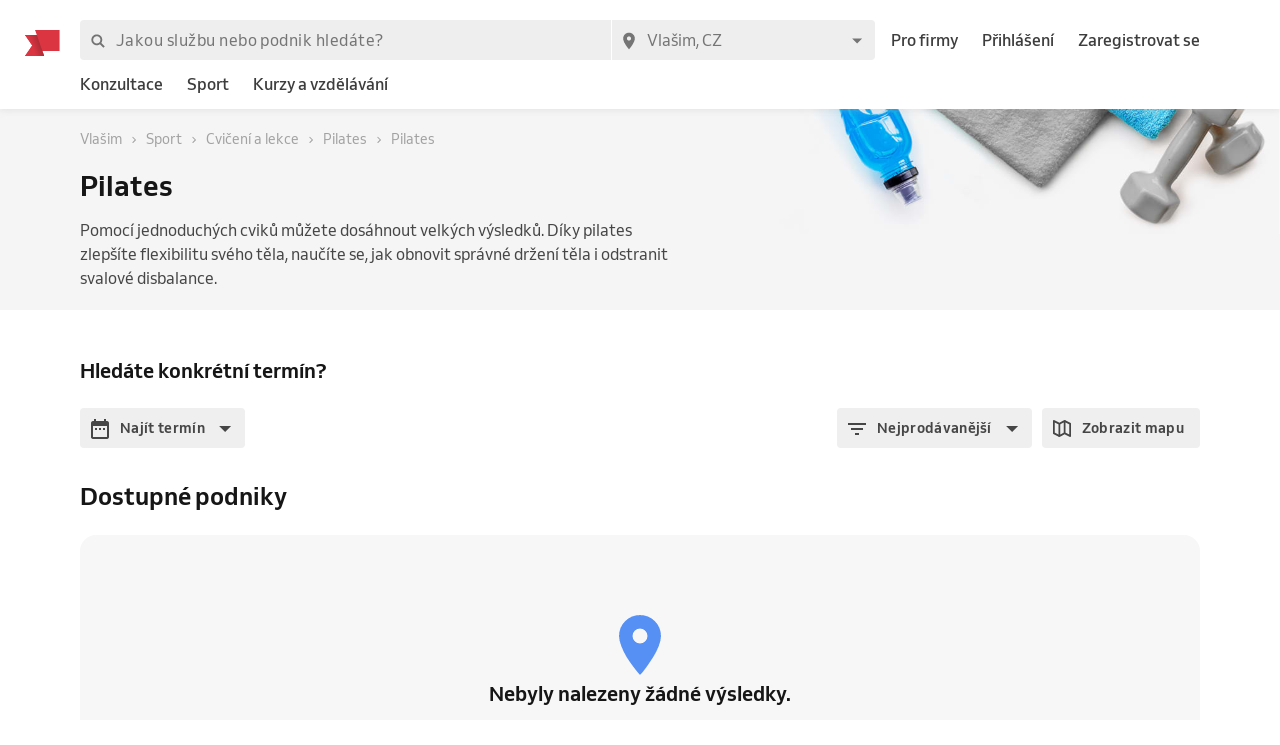

--- FILE ---
content_type: text/html; charset=utf-8
request_url: https://www.reservio.cz/CZ/Vla%C5%A1im/sport/exercises/pilates/s/services-pilates
body_size: 63814
content:
<!DOCTYPE html><html lang="cs"><head nonce="NDM5OTJkN2MtZGExMy00MzdlLTk4NGEtMDkxNzQyYzMyNGZm"><script id="cookieyes" type="text/javascript" src="https://cdn-cookieyes.com/client_data/3dbbdf5cb0a71149d4f7d341/script.js" nonce="NDM5OTJkN2MtZGExMy00MzdlLTk4NGEtMDkxNzQyYzMyNGZm"></script><script async="" type="text/javascript" nonce="NDM5OTJkN2MtZGExMy00MzdlLTk4NGEtMDkxNzQyYzMyNGZm" data-cookieyes="cookieyes-analytics">
                        (function(w,d,s,l,i){w[l]=w[l]||[];w[l].push({'gtm.start':
                        new Date().getTime(),event:'gtm.js'});var f=d.getElementsByTagName(s)[0],
                        j=d.createElement(s),dl=l!='dataLayer'?'&l='+l:'';j.async=true;j.src=
                        'https://www.googletagmanager.com/gtm.js?id='+i+dl;f.parentNode.insertBefore(j,f);
                        })(window,document,'script','dataLayer','GTM-TGRWL26');
                    </script><script async="" type="text/javascript" nonce="NDM5OTJkN2MtZGExMy00MzdlLTk4NGEtMDkxNzQyYzMyNGZm">
                    (function(){var w=window;var ic=w.Intercom;if(typeof ic==="function"){ic('reattach_activator');ic('update',w.intercomSettings);}else{var d=document;var i=function(){i.c(arguments);};i.q=[];i.c=function(args){i.q.push(args);};w.Intercom=i;var l=function(){var s=d.createElement('script');s.type='text/javascript';s.async=true;s.src='https://widget.intercom.io/widget/w4slywic';var x=d.getElementsByTagName('script')[0];x.parentNode.insertBefore(s,x);};if(w.attachEvent){w.attachEvent('onload',l);}else{w.addEventListener('load',l,false);}}})();
                    </script><meta charSet="utf-8"/><meta name="viewport" content="minimum-scale=1, initial-scale=1, width=device-width, shrink-to-fit=no, user-scalable=0"/><meta name="facebook-domain-verification" content="r5oux00rfzw28y8j7naorlpu0c7egi"/><meta name="theme-color" content="#DC3542"/><meta name="description" content="Vyberte nejlepší podnik pro službu Pilates. ⭐ Hodnocení ověřených zákazníků, srovnání cen pro město Vlašim, objednání termínu online."/><meta name="keywords" lang="cs" content="Reservio, rezervační systém, online rezervace, rezervace služeb, služby, kadeřník, barbershop, salón krásy"/><meta name="author" content="Reservio, s.r.o. [reservio.com]"/><meta property="og:title" content="Pilates Vlašim - Online rezervace a recenze podniků"/><meta property="og:type" content="website"/><meta property="og:url" content="https://www.reservio.cz/CZ/Vlašim/sport/exercises/pilates"/><meta property="og:description" content="Vyberte nejlepší podnik pro službu Pilates. ⭐ Hodnocení ověřených zákazníků, srovnání cen pro město Vlašim, objednání termínu online."/><meta property="fb:app_id" content="935250024829972"/><meta property="og:image" content="https://1951880946.rsc.cdn77.org/resize?height=500&amp;type=auto&amp;url=https://reservio-static-production.s3.eu-central-1.amazonaws.com/businesses/1ec00961-b712-44fd-8948-ead51d22d9e0.jpeg"/><meta property="og:image:width" content="1600"/><meta property="og:image:height" content="900"/><meta property="og:site_name" content="Pilates Vlašim - Online rezervace a recenze podniků"/><meta name="twitter:card" content="summary_large_image"/><meta name="twitter:site" content="@reservio"/><link rel="canonical" href="https://www.reservio.cz/CZ/Vlašim/sport/exercises/pilates/s/services-pilates"/><link rel="alternate" hrefLang="cs" href="https://www.reservio.cz/CZ/Vla%C5%A1im/sport/exercises/pilates/s/services-pilates"/><link rel="alternate" hrefLang="sk" href="https://www.reservio.sk/CZ/Vla%C5%A1im/sport/exercises/pilates/s/services-pilates"/><link rel="shortcut icon" type="image/x-icon" href="/_next/static/053b66c17e71ce62e675b4c56e0f7f93.ico"/><title>Pilates Vlašim - Online rezervace a recenze podniků</title><noscript data-n-css="true"></noscript><link rel="preload" href="https://1602522055.rsc.cdn77.org/_next/static/chunks/c8f7fe3b0e41be846d5687592cf2018ff6e22687.bc13427333a03ad1cfbe.js" as="script" nonce="NDM5OTJkN2MtZGExMy00MzdlLTk4NGEtMDkxNzQyYzMyNGZm"/><link rel="preload" href="https://1602522055.rsc.cdn77.org/_next/static/chunks/66.df20f144cde0190a7f08.js" as="script" nonce="NDM5OTJkN2MtZGExMy00MzdlLTk4NGEtMDkxNzQyYzMyNGZm"/><link nonce="NDM5OTJkN2MtZGExMy00MzdlLTk4NGEtMDkxNzQyYzMyNGZm" rel="preload" href="https://1602522055.rsc.cdn77.org/_next/static/chunks/main-9ea9d92710dee0cbda1d.js" as="script"/><link nonce="NDM5OTJkN2MtZGExMy00MzdlLTk4NGEtMDkxNzQyYzMyNGZm" rel="preload" href="https://1602522055.rsc.cdn77.org/_next/static/chunks/webpack-67841d480959cd0e1198.js" as="script"/><link nonce="NDM5OTJkN2MtZGExMy00MzdlLTk4NGEtMDkxNzQyYzMyNGZm" rel="preload" href="https://1602522055.rsc.cdn77.org/_next/static/chunks/framework.d097cdf9d01839d2be25.js" as="script"/><link nonce="NDM5OTJkN2MtZGExMy00MzdlLTk4NGEtMDkxNzQyYzMyNGZm" rel="preload" href="https://1602522055.rsc.cdn77.org/_next/static/chunks/2852872c.67cd0175cbf274097059.js" as="script"/><link nonce="NDM5OTJkN2MtZGExMy00MzdlLTk4NGEtMDkxNzQyYzMyNGZm" rel="preload" href="https://1602522055.rsc.cdn77.org/_next/static/chunks/75fc9c18.ac7994bc349bad66bf95.js" as="script"/><link nonce="NDM5OTJkN2MtZGExMy00MzdlLTk4NGEtMDkxNzQyYzMyNGZm" rel="preload" href="https://1602522055.rsc.cdn77.org/_next/static/chunks/commons.2e1317a4797496e1571b.js" as="script"/><link nonce="NDM5OTJkN2MtZGExMy00MzdlLTk4NGEtMDkxNzQyYzMyNGZm" rel="preload" href="https://1602522055.rsc.cdn77.org/_next/static/chunks/dee5831e38536a0d3f6a5c95ffbc1b1ea51b1b3b.6eb541fbce626acd6e30.js" as="script"/><link nonce="NDM5OTJkN2MtZGExMy00MzdlLTk4NGEtMDkxNzQyYzMyNGZm" rel="preload" href="https://1602522055.rsc.cdn77.org/_next/static/chunks/32afa627ad11e327d049a5208feb12a9180eb210.be611d2b4cadcbf7ca95.js" as="script"/><link nonce="NDM5OTJkN2MtZGExMy00MzdlLTk4NGEtMDkxNzQyYzMyNGZm" rel="preload" href="https://1602522055.rsc.cdn77.org/_next/static/chunks/3c46ecc5fa7ccdf507f9b7c6803349c127e068c0.bf2aeac0537e8416ca74.js" as="script"/><link nonce="NDM5OTJkN2MtZGExMy00MzdlLTk4NGEtMDkxNzQyYzMyNGZm" rel="preload" href="https://1602522055.rsc.cdn77.org/_next/static/chunks/266e0c5e378c64135833d6f5f689832d3f2c6066.c07e036f030a5f615270.js" as="script"/><link nonce="NDM5OTJkN2MtZGExMy00MzdlLTk4NGEtMDkxNzQyYzMyNGZm" rel="preload" href="https://1602522055.rsc.cdn77.org/_next/static/chunks/pages/_app-494d8ef8e220cc7bedae.js" as="script"/><link nonce="NDM5OTJkN2MtZGExMy00MzdlLTk4NGEtMDkxNzQyYzMyNGZm" rel="preload" href="https://1602522055.rsc.cdn77.org/_next/static/chunks/da55955f4168f1643d986d64d2bcaf8d801eeb5b.4359b080db5389a1d330.js" as="script"/><link nonce="NDM5OTJkN2MtZGExMy00MzdlLTk4NGEtMDkxNzQyYzMyNGZm" rel="preload" href="https://1602522055.rsc.cdn77.org/_next/static/chunks/327b66e78ad1c04834788d90e94103541e6ededb.f91852dc0d63b4e8b73a.js" as="script"/><link nonce="NDM5OTJkN2MtZGExMy00MzdlLTk4NGEtMDkxNzQyYzMyNGZm" rel="preload" href="https://1602522055.rsc.cdn77.org/_next/static/chunks/6178a7e4aa778d110e87e643a5c4efbc0052eacb.ca0042bd02756c8aaec1.js" as="script"/><link nonce="NDM5OTJkN2MtZGExMy00MzdlLTk4NGEtMDkxNzQyYzMyNGZm" rel="preload" href="https://1602522055.rsc.cdn77.org/_next/static/chunks/806c6db0599dbb3bdc8a5e32a6a4b718f67e7ef0.351c07330fa8871bf432.js" as="script"/><link nonce="NDM5OTJkN2MtZGExMy00MzdlLTk4NGEtMDkxNzQyYzMyNGZm" rel="preload" href="https://1602522055.rsc.cdn77.org/_next/static/chunks/12df60a677d49701837d4ba4c728daa235fa91f7.25811c91a2e41f939165.js" as="script"/><link nonce="NDM5OTJkN2MtZGExMy00MzdlLTk4NGEtMDkxNzQyYzMyNGZm" rel="preload" href="https://1602522055.rsc.cdn77.org/_next/static/chunks/805e4a957ca60a457f4cdcd16a42d4ded840b967.8cdfc00bd41cbe9a057b.js" as="script"/><link nonce="NDM5OTJkN2MtZGExMy00MzdlLTk4NGEtMDkxNzQyYzMyNGZm" rel="preload" href="https://1602522055.rsc.cdn77.org/_next/static/chunks/7f4764d2b265c46d16ffcf94e065c4ae6b7294ad.6e377e1f9b35081f530c.js" as="script"/><link nonce="NDM5OTJkN2MtZGExMy00MzdlLTk4NGEtMDkxNzQyYzMyNGZm" rel="preload" href="https://1602522055.rsc.cdn77.org/_next/static/chunks/pages/category-54b4db0a5ff7edceae07.js" as="script"/><style id="__jsx-3583384714">#nprogress{pointer-events:none;}#nprogress .bar{background:#5690f5;position:fixed;z-index:9999;top:0;left:0;width:100%;height:2px;}#nprogress .peg{display:block;position:absolute;right:0px;width:100px;height:100%;box-shadow:0 0 10px #5690f5,0 0 5px #5690f5;opacity:1;-webkit-transform:rotate(3deg) translate(0px,-4px);-ms-transform:rotate(3deg) translate(0px,-4px);-webkit-transform:rotate(3deg) translate(0px,-4px);-ms-transform:rotate(3deg) translate(0px,-4px);transform:rotate(3deg) translate(0px,-4px);}#nprogress .spinner{display:"block";position:fixed;z-index:1031;top:15px;right:15px;}#nprogress .spinner-icon{width:18px;height:18px;box-sizing:border-box;border:solid 2px transparent;border-top-color:#5690f5;border-left-color:#5690f5;border-radius:50%;-webkit-animation:nprogresss-spinner 400ms linear infinite;-webkit-animation:nprogress-spinner 400ms linear infinite;animation:nprogress-spinner 400ms linear infinite;}.nprogress-custom-parent{overflow:hidden;position:relative;}.nprogress-custom-parent #nprogress .spinner,.nprogress-custom-parent #nprogress .bar{position:absolute;}@-webkit-keyframes nprogress-spinner{0%{-webkit-transform:rotate(0deg);}100%{-webkit-transform:rotate(360deg);}}@-webkit-keyframes nprogress-spinner{0%{-webkit-transform:rotate(0deg);-ms-transform:rotate(0deg);transform:rotate(0deg);}100%{-webkit-transform:rotate(360deg);-ms-transform:rotate(360deg);transform:rotate(360deg);}}@keyframes nprogress-spinner{0%{-webkit-transform:rotate(0deg);-ms-transform:rotate(0deg);transform:rotate(0deg);}100%{-webkit-transform:rotate(360deg);-ms-transform:rotate(360deg);transform:rotate(360deg);}}</style><style id="jss-server-side">@font-face {
  font-display: swap;
  font-family: Venn;
  font-weight: 400;
  src: url(/_next/static/3cd860e2b401841305d1ef4bfbcf947a.woff) format('woff');
}
@font-face {
  font-display: swap;
  font-family: Venn;
  font-weight: 500;
  src: url(/_next/static/914cfaa0614e10d91e2b0f38e06be438.woff) format('woff');
}
@font-face {
  font-display: swap;
  font-family: Venn;
  font-weight: 600;
  src: url(/_next/static/4d18c3ff9c49953f013e4357ee8a555f.woff) format('woff');
}
html {
  box-sizing: border-box;
  text-size-adjust: 100%;
  -webkit-font-smoothing: antialiased;
  -moz-osx-font-smoothing: grayscale;
}
body {
  color: #464646;
  margin: 0;
  font-size: 16px;
  font-family: Venn, Arial, Helvetica, sans-serif;
  line-height: 24px;
  background-color: white;
}
article, aside, footer, header, nav, section, figcaption, figure, main {
  display: block;
}
h1 {
  margin: 0.67em 0 0.4em;
  font-size: 2em;
}
hr {
  height: 0;
  overflow: visible;
  box-sizing: content-box;
}
pre {
  font-size: 1em;
  font-family: monospace, monospace;
}
a {
  background: transparent;
  text-decoration: none;
  text-decoration-skip: objects;
}
a:active, a:hover {
  outline: none;
}
abbr[title] {
  border-bottom: none;
  text-decoration: underline;
}
b, strong {
  font-weight: bolder;
}
code, kbp, samp {
  font-size: 1em;
  font-family: monospace, monospace;
}
dfn {
  font-style: italic;
}
mark {
  color: #000;
  background-color: #ff0;
}
small {
  font-size: 80%;
}
sub, sup {
  position: relative;
  font-size: 75%;
  line-height: 0;
  vertical-align: baseline;
}
sup {
  top: -0.5em;
}
sub {
  bottom: -0.25em;
}
audio, video {
  display: inline-block;
}
audio:not([controls]) {
  height: 0;
  display: none;
}
img {
  border-style: none;
  vertical-align: middle;
  image-rendering: -webkit-optimize-contrast;
}
svg:not(:root) {
  overflow: hidden;
}
button, input, optgroup, select, textarea {
  margin: 0;
  font-size: 100%;
  font-family: Venn, Arial, Helvetica, sans-serif;
  line-height: 1.15;
}
button, input {
  overflow: visible;
}
button, select {
  text-transform: none;
}
button, [type=reset], [type=submit] {
  -webkit-appearance: button;
}
button::-moz-focus-inner, [type=button]::-moz-focus-inner, [type=reset]::-moz-focus-inner, [type=submit]::-moz-focus-inner {
  padding: 0;
  border-style: none;
}
button:-moz-focusring, [type=button]:-moz-focusring, [type=reset]:-moz-focusring, [type=submit]:-moz-focusring {
  outline: 1px dotted ButtonText;
}
:focus-visible {
  outline: none;
}
fieldset {
  border: 1px solid #c0c0c0;
  margin: 0 2px;
  padding: 0.35em 0.625em 0.75em;
}
legend {
  color: inherit;
  display: table;
  padding: 0;
  max-width: 100%;
  box-sizing: border-box;
  white-space: normal;
}
progress {
  display: inline-block;
  vertical-align: baseline;
}
textarea {
  overflow: auto;
}
[type=checkbox], [type=radio] {
  padding: 0;
  box-sizing: border-box;
}
[type=number]::-webkit-inner-spin-button, [type=number]::-webkit-outer-spin-button {
  height: auto;
}
[type=search] {
  appearance: textfield;
  outline-offset: -2px;
}
[type=search]::-webkit-search-cancel-button, [type=search]::-webkit-search-decoration {
  appearance: none;
}
::-webkit-file-upload-button {
  font: inherit;
  appearance: button;
}
details, menu {
  display: block;
}
summary {
  display: list-item;
}
canvas {
  display: inline-block;
}
template {
  display: none;
}
[hidden] {
  display: none;
}
ul {
  margin: 0;
  padding: 0;
}
*, *::before, *::after {
  box-sizing: inherit;
}
.root-0-2-622 {
  gap: 12px;
  display: grid;
  grid-template-columns: 1fr;
}
@media (min-width: 414px) {
  .root-0-2-622 {
    grid-template-columns: 1fr 1fr;
  }
}
@media (min-width: 576px) {
  .root-0-2-622 {
    grid-template-columns: 1fr;
  }
}
@media (min-width: 768px) {
  .root-0-2-622 {
    grid-template-columns: 1fr 1fr;
  }
}
@media (min-width: 992px) {
  .root-0-2-622 {
    grid-template-columns: 1fr;
  }
}
@media (min-width: 1200px) {
  .root-0-2-622 {
    grid-template-columns: 1fr 1fr;
  }
}
  .root-0-2-622 a {
    display: block;
    text-align: center;
    border-radius: 4px;
    background-color: white;
  }
  .container-0-2-18 {
    flex: 1 1 0%;
    height: 100%;
    display: flex;
    position: relative;
    text-align: center;
    align-items: center;
    justify-content: center;
  }
  .image-0-2-15 {
    height: 17px;
    display: block;
  }
  .root-0-2-16 {
    top: 0;
    left: auto;
    height: 46px;
    position: absolute;
  }
  .center-0-2-17 {
    height: 100%;
  }
@media (min-width: 992px) {
  .image-0-2-15 {
    height: 26px;
  }
  .root-0-2-16 {
    margin-left: -55px;
  }
}
  .image-0-2-356 {
    width: 140px;
    display: block;
  }
  .root-0-2-357 {
    top: 0;
    left: 0;
    position: relative;
    margin-left: 0;
  }
@media (min-width: 750px) {
  .image-0-2-356 {
    width: 183px;
  }
}
@media (min-width: 992px) {
  .desktopMarginLeft-0-2-358 {
    margin-left: -33px;
  }
}
  .root-0-2-350 {
    color: #3d3d3d;
    display: block;
    outline: 0px;
    padding: 4px 0;
    font-size: 16px;
    transition: color .2s;
    border-bottom: 1px solid transparent;
    text-decoration: none;
  }
  .root-0-2-350:hover {
    color: #5690f5;
  }
  .focus-0-2-351 {
    transition: all 0.3s ease;
  }
  .focus-0-2-351:focus {
    color: #5690f5;
  }
  .inline-0-2-352 {
    display: inline-block;
  }
  .selected-0-2-353 {
    color: #5690f5;
  }
  .bold-0-2-354 {
    font-weight: 500;
  }
  .noPadding-0-2-355 {
    padding: 0;
  }
  .active-0-2-344 {
    opacity: 0.5;
    transition: opacity 150ms ease-in-out;
  }
  .focus-0-2-346 {
    transition: all 0.3s ease;
    border-radius: 4px;
  }
  .focus-0-2-346:focus {
    box-shadow: 0px 0px 0px 2px #c9dbfc;
  }
  .root-0-2-347 {
    cursor: pointer;
    display: inherit;
    opacity: 1;
    outline: none;
  }
  .root-0-2-347.disabled-0-2-345 {
    cursor: inherit;
  }
  .root-0-2-347.disabled-0-2-345:focus {
    box-shadow: none;
  }
  .root-0-2-283 {
    margin: 0;
    padding: 0;
  }
  .typeButton-0-2-284 {
    font-size: 14px;
    font-family: Venn, Arial, Helvetica, sans-serif;
    font-weight: 600;
    line-height: 140%;
    letter-spacing: 0.02rem;
  }
  .typeButtonLarge-0-2-285 {
    font-size: 16px;
    font-family: Venn, Arial, Helvetica, sans-serif;
    font-weight: 600;
    line-height: 150%;
    letter-spacing: 0.02rem;
  }
  .typeTextSmall-0-2-286 {
    font-size: 14px;
    font-family: Venn, Arial, Helvetica, sans-serif;
    font-weight: 400;
    line-height: 170%;
  }
  .typeTextXSmall-0-2-287 {
    font-size: 12px;
    font-family: Venn, Arial, Helvetica, sans-serif;
    font-weight: 400;
    line-height: 150%;
  }
  .typeTextNormal-0-2-288 {
    font-size: 16px;
    font-family: Venn, Arial, Helvetica, sans-serif;
    font-weight: 400;
    line-height: 150%;
  }
  .typeTextLarge-0-2-289 {
    font-size: 20px;
    font-family: Venn, Arial, Helvetica, sans-serif;
    font-weight: 400;
    line-height: 150%;
  }
  .typeDisplay-0-2-290 {
    color: #161616;
    font-size: 30px;
    font-family: Venn, Arial, Helvetica, sans-serif;
    font-weight: 500;
    line-height: 125%;
  }
@media (min-width:320px) {
  .typeDisplay-0-2-290 {
    font-size: calc(30px + (44 - 30) * ((100vw - 320px) / (1200 - 320)));
    font-family: Venn, Arial, Helvetica, sans-serif;
    font-weight: 500;
  }
}
@media (min-width:1200px) {
  .typeDisplay-0-2-290 {
    font-size: 44px;
    font-family: Venn, Arial, Helvetica, sans-serif;
    font-weight: 500;
    line-height: 120%;
  }
}
  .typeHeading1-0-2-291 {
    color: #161616;
    font-size: 32px;
    font-family: Venn, Arial, Helvetica, sans-serif;
    font-weight: 600;
    line-height: 125%;
  }
@media (min-width:320px) {
  .typeHeading1-0-2-291 {
    font-size: calc(32px + (40 - 32) * ((100vw - 320px) / (1200 - 320)));
    font-family: Venn, Arial, Helvetica, sans-serif;
    font-weight: 600;
  }
}
@media (min-width:1200px) {
  .typeHeading1-0-2-291 {
    font-size: 40px;
    font-family: Venn, Arial, Helvetica, sans-serif;
    font-weight: 600;
    line-height: 120%;
  }
}
  .typeHeading2-0-2-292 {
    color: #161616;
    font-size: 28px;
    font-family: Venn, Arial, Helvetica, sans-serif;
    font-weight: 600;
    line-height: 125%;
  }
@media (min-width:320px) {
  .typeHeading2-0-2-292 {
    font-size: calc(28px + (32 - 28) * ((100vw - 320px) / (1200 - 320)));
    font-family: Venn, Arial, Helvetica, sans-serif;
    font-weight: 600;
  }
}
@media (min-width:1200px) {
  .typeHeading2-0-2-292 {
    font-size: 32px;
    font-family: Venn, Arial, Helvetica, sans-serif;
    font-weight: 600;
    line-height: 120%;
  }
}
  .typeHeading3-0-2-293 {
    color: #161616;
    font-size: 24px;
    font-family: Venn, Arial, Helvetica, sans-serif;
    font-weight: 600;
    line-height: 125%;
  }
@media (min-width:320px) {
  .typeHeading3-0-2-293 {
    font-size: calc(24px + (28 - 24) * ((100vw - 320px) / (1200 - 320)));
    font-family: Venn, Arial, Helvetica, sans-serif;
    font-weight: 600;
  }
}
@media (min-width:1200px) {
  .typeHeading3-0-2-293 {
    font-size: 28px;
    font-family: Venn, Arial, Helvetica, sans-serif;
    font-weight: 600;
    line-height: 120%;
  }
}
  .typeHeading4-0-2-294 {
    color: #161616;
    font-size: 20px;
    font-family: Venn, Arial, Helvetica, sans-serif;
    font-weight: 600;
    line-height: 125%;
  }
@media (min-width:320px) {
  .typeHeading4-0-2-294 {
    font-size: calc(20px + (24 - 20) * ((100vw - 320px) / (1200 - 320)));
    font-family: Venn, Arial, Helvetica, sans-serif;
    font-weight: 600;
  }
}
@media (min-width:1200px) {
  .typeHeading4-0-2-294 {
    font-size: 24px;
    font-family: Venn, Arial, Helvetica, sans-serif;
    font-weight: 600;
    line-height: 120%;
  }
}
  .typeHeading5-0-2-295 {
    color: #161616;
    font-size: 18px;
    font-family: Venn, Arial, Helvetica, sans-serif;
    font-weight: 600;
    line-height: 125%;
  }
@media (min-width:320px) {
  .typeHeading5-0-2-295 {
    font-size: calc(18px + (20 - 18) * ((100vw - 320px) / (1200 - 320)));
    font-family: Venn, Arial, Helvetica, sans-serif;
    font-weight: 600;
  }
}
@media (min-width:1200px) {
  .typeHeading5-0-2-295 {
    font-size: 20px;
    font-family: Venn, Arial, Helvetica, sans-serif;
    font-weight: 600;
    line-height: 120%;
  }
}
  .typeHeading6-0-2-296 {
    color: #161616;
    font-size: 16px;
    font-family: Venn, Arial, Helvetica, sans-serif;
    font-weight: 600;
    line-height: 125%;
  }
@media (min-width:320px) {
  .typeHeading6-0-2-296 {
    font-size: calc(16px + (18 - 16) * ((100vw - 320px) / (1200 - 320)));
    font-family: Venn, Arial, Helvetica, sans-serif;
    font-weight: 600;
  }
}
@media (min-width:1200px) {
  .typeHeading6-0-2-296 {
    font-size: 18px;
    font-family: Venn, Arial, Helvetica, sans-serif;
    font-weight: 600;
    line-height: 120%;
  }
}
  .typeLabel-0-2-297 {
    font-size: 12px;
    font-family: Venn, Arial, Helvetica, sans-serif;
    font-weight: 600;
    line-height: 125%;
    text-transform: uppercase;
  }
  .alignLeft-0-2-298 {
    text-align: left;
  }
  .alignCenter-0-2-299 {
    text-align: center;
  }
  .alignRight-0-2-300 {
    text-align: right;
  }
  .alignJustify-0-2-301 {
    text-align: justify;
  }
  .textOverflow-0-2-302 {
    overflow: hidden;
    white-space: nowrap;
    text-overflow: ellipsis;
  }
  .hasOverflowWrap-0-2-303 {
    overflow-wrap: anywhere;
  }
  .link-0-2-304 {
    cursor: pointer;
  }
  .root-0-2-305 {
    display: inline;
    transition: color 0.3s ease;
  }
  .stylePrimary-0-2-306 {
    color: #464646;
  }
  .styleSecondary-0-2-307 {
    color: #737373;
  }
  .styleDisabled-0-2-308 {
    color: #c9c9c9;
  }
  .styleLink-0-2-309 {
    color: #5690f5;
  }
  .styleSuccess-0-2-310 {
    color: #00879e;
  }
  .styleError-0-2-311 {
    color: #dc3542;
  }
  .styleInverted-0-2-312 {
    color: white;
  }
  .weightRegular-0-2-313 {
    font-weight: 400;
  }
  .weightMedium-0-2-314 {
    font-weight: 500;
  }
  .weightBold-0-2-315 {
    font-weight: 600;
  }
  .uppercase-0-2-316 {
    text-transform: uppercase;
  }
  .upperFirst-0-2-317 {
    display: inline-block;
  }
  .upperFirst-0-2-317::first-letter {
    text-transform: capitalize;
  }
  .decorationUnderline-0-2-318 {
    text-decoration: underline;
  }
  .decorationLineThrough-0-2-319 {
    text-decoration: line-through;
  }
  .root-0-2-263 {  }
  .root-d0-0-2-264 {
    line-height: 20px;
  }
  .root-d1-0-2-273 {
    line-height: 20px;
  }
  .root-d2-0-2-274 {
    line-height: 20px;
  }
  .root-d3-0-2-282 {
    line-height: 16px;
  }
  .root-d4-0-2-348 {
    line-height: 24px;
  }
  .root-d5-0-2-359 {
    line-height: 24px;
  }
  .root-d6-0-2-382 {
    line-height: 20px;
  }
  .root-d7-0-2-391 {
    line-height: 20px;
  }
  .root-d8-0-2-392 {
    line-height: 20px;
  }
  .root-d9-0-2-394 {
    line-height: 16px;
  }
  .root-d10-0-2-466 {
    line-height: 8px;
  }
  .root-d11-0-2-491 {
    line-height: 8px;
  }
  .root-d12-0-2-516 {
    line-height: 8px;
  }
  .root-d13-0-2-541 {
    line-height: 8px;
  }
  .root-d14-0-2-566 {
    line-height: 8px;
  }
  .root-d15-0-2-585 {
    line-height: 24px;
  }
  .root-d16-0-2-586 {
    line-height: 24px;
  }
  .root-d17-0-2-590 {
    line-height: 24px;
  }
  .root-d18-0-2-591 {
    line-height: 24px;
  }
  .root-d19-0-2-597 {
    line-height: 24px;
  }
  .root-d20-0-2-598 {
    line-height: 24px;
  }
  .root-d21-0-2-601 {
    line-height: 72px;
  }
  .root-d22-0-2-611 {
    line-height: 27px;
  }
  .root-d23-0-2-612 {
    line-height: 27px;
  }
  .root-d24-0-2-613 {
    line-height: 27px;
  }
  .root-d25-0-2-621 {
    line-height: 24px;
  }
  .root-d26-0-2-636 {
    line-height: 24px;
  }
  .root-0-2-40 {
    flex: 0 1 auto;
    margin: 0 -5px;
    display: flex;
    flex-wrap: wrap;
    flex-direction: row;
  }
  .root-0-2-40 > * {
    display: block;
    padding: 0 5px;
    flex-grow: 1;
    max-width: 100%;
    box-sizing: border-box;
    flex-basis: 0;
  }
  .rowGap-smallMobile0-0-2-41 > * {
    margin-bottom: 0;
  }
  .rowGap-smallMobile10-0-2-42 > * {
    margin-bottom: 10px;
  }
  .rowGap-smallMobile20-0-2-43 > * {
    margin-bottom: 20px;
  }
  .rowGap-smallMobile30-0-2-44 > * {
    margin-bottom: 30px;
  }
  .rowGap-smallMobile40-0-2-45 > * {
    margin-bottom: 40px;
  }
@media (min-width: 414px) {
  .rowGap-mediumMobile0-0-2-46 > * {
    margin-bottom: 0;
  }
}
@media (min-width: 414px) {
  .rowGap-mediumMobile10-0-2-47 > * {
    margin-bottom: 10px;
  }
}
@media (min-width: 414px) {
  .rowGap-mediumMobile20-0-2-48 > * {
    margin-bottom: 20px;
  }
}
@media (min-width: 414px) {
  .rowGap-mediumMobile30-0-2-49 > * {
    margin-bottom: 30px;
  }
}
@media (min-width: 414px) {
  .rowGap-mediumMobile40-0-2-50 > * {
    margin-bottom: 40px;
  }
}
@media (min-width: 576px) {
  .rowGap-largeMobile0-0-2-51 > * {
    margin-bottom: 0;
  }
}
@media (min-width: 576px) {
  .rowGap-largeMobile10-0-2-52 > * {
    margin-bottom: 10px;
  }
}
@media (min-width: 576px) {
  .rowGap-largeMobile20-0-2-53 > * {
    margin-bottom: 20px;
  }
}
@media (min-width: 576px) {
  .rowGap-largeMobile30-0-2-54 > * {
    margin-bottom: 30px;
  }
}
@media (min-width: 576px) {
  .rowGap-largeMobile40-0-2-55 > * {
    margin-bottom: 40px;
  }
}
@media (min-width: 768px) {
  .rowGap-tablet0-0-2-56 > * {
    margin-bottom: 0;
  }
}
@media (min-width: 768px) {
  .rowGap-tablet10-0-2-57 > * {
    margin-bottom: 10px;
  }
}
@media (min-width: 768px) {
  .rowGap-tablet20-0-2-58 > * {
    margin-bottom: 20px;
  }
}
@media (min-width: 768px) {
  .rowGap-tablet30-0-2-59 > * {
    margin-bottom: 30px;
  }
}
@media (min-width: 768px) {
  .rowGap-tablet40-0-2-60 > * {
    margin-bottom: 40px;
  }
}
@media (min-width: 992px) {
  .rowGap-desktop0-0-2-61 > * {
    margin-bottom: 0;
  }
}
@media (min-width: 992px) {
  .rowGap-desktop10-0-2-62 > * {
    margin-bottom: 10px;
  }
}
@media (min-width: 992px) {
  .rowGap-desktop20-0-2-63 > * {
    margin-bottom: 20px;
  }
}
@media (min-width: 992px) {
  .rowGap-desktop30-0-2-64 > * {
    margin-bottom: 30px;
  }
}
@media (min-width: 992px) {
  .rowGap-desktop40-0-2-65 > * {
    margin-bottom: 40px;
  }
}
@media (min-width: 1200px) {
  .rowGap-largeDesktop0-0-2-66 > * {
    margin-bottom: 0;
  }
}
@media (min-width: 1200px) {
  .rowGap-largeDesktop10-0-2-67 > * {
    margin-bottom: 10px;
  }
}
@media (min-width: 1200px) {
  .rowGap-largeDesktop20-0-2-68 > * {
    margin-bottom: 20px;
  }
}
@media (min-width: 1200px) {
  .rowGap-largeDesktop30-0-2-69 > * {
    margin-bottom: 30px;
  }
}
@media (min-width: 1200px) {
  .rowGap-largeDesktop40-0-2-70 > * {
    margin-bottom: 40px;
  }
}
  .justifyContent-flex-start-0-2-71 {
    justify-content: flex-start;
  }
  .justifyContent-center-0-2-72 {
    justify-content: center;
  }
  .justifyContent-flex-end-0-2-73 {
    justify-content: flex-end;
  }
  .justifyContent-space-between-0-2-74 {
    justify-content: space-between;
  }
  .justifyContent-space-around-0-2-75 {
    justify-content: space-around;
  }
  .justifyContent-normal-0-2-76 {
    justify-content: normal;
  }
  .alignItems-baseline-0-2-77 {
    align-items: baseline;
  }
  .alignItems-flex-start-0-2-78 {
    align-items: flex-start;
  }
  .alignItems-center-0-2-79 {
    align-items: center;
  }
  .alignItems-flex-end-0-2-80 {
    align-items: flex-end;
  }
  .alignItems-normal-0-2-81 {
    align-items: normal;
  }
  .root-0-2-82 {
    flex: 0 0 auto;
    padding: 0 5px;
    box-sizing: border-box;
  }
  .col-smallMobile1-0-2-83 {
    max-width: 8.333333333333334%;
    flex-basis: 8.333333333333334%;
  }
  .col-smallMobile2-0-2-84 {
    max-width: 16.666666666666668%;
    flex-basis: 16.666666666666668%;
  }
  .col-smallMobile3-0-2-85 {
    max-width: 25%;
    flex-basis: 25%;
  }
  .col-smallMobile4-0-2-86 {
    max-width: 33.333333333333336%;
    flex-basis: 33.333333333333336%;
  }
  .col-smallMobile5-0-2-87 {
    max-width: 41.66666666666667%;
    flex-basis: 41.66666666666667%;
  }
  .col-smallMobile6-0-2-88 {
    max-width: 50%;
    flex-basis: 50%;
  }
  .col-smallMobile7-0-2-89 {
    max-width: 58.333333333333336%;
    flex-basis: 58.333333333333336%;
  }
  .col-smallMobile8-0-2-90 {
    max-width: 66.66666666666667%;
    flex-basis: 66.66666666666667%;
  }
  .col-smallMobile9-0-2-91 {
    max-width: 75%;
    flex-basis: 75%;
  }
  .col-smallMobile10-0-2-92 {
    max-width: 83.33333333333334%;
    flex-basis: 83.33333333333334%;
  }
  .col-smallMobile11-0-2-93 {
    max-width: 91.66666666666667%;
    flex-basis: 91.66666666666667%;
  }
  .col-smallMobile12-0-2-94 {
    max-width: 100%;
    flex-basis: 100%;
  }
  .order-smallMobile1-0-2-95 {
    order: 1;
  }
  .order-smallMobile2-0-2-96 {
    order: 2;
  }
  .order-smallMobile3-0-2-97 {
    order: 3;
  }
  .order-smallMobile4-0-2-98 {
    order: 4;
  }
  .order-smallMobile5-0-2-99 {
    order: 5;
  }
  .order-smallMobile6-0-2-100 {
    order: 6;
  }
  .order-smallMobile7-0-2-101 {
    order: 7;
  }
  .order-smallMobile8-0-2-102 {
    order: 8;
  }
  .order-smallMobile9-0-2-103 {
    order: 9;
  }
  .order-smallMobile10-0-2-104 {
    order: 10;
  }
  .order-smallMobile11-0-2-105 {
    order: 11;
  }
  .order-smallMobile12-0-2-106 {
    order: 12;
  }
  .position-smallMobileleft-0-2-107 {
    text-align: left;
  }
  .position-smallMobilecenter-0-2-108 {
    text-align: center;
  }
  .position-smallMobileright-0-2-109 {
    text-align: right;
  }
  .display-smallMobilenone-0-2-110 {
    display: none;
  }
  .display-smallMobileblock-0-2-111 {
    display: block;
  }
@media (min-width: 414px) {
  .col-mediumMobile1-0-2-112 {
    max-width: 8.333333333333334%;
    flex-basis: 8.333333333333334%;
  }
}
@media (min-width: 414px) {
  .col-mediumMobile2-0-2-113 {
    max-width: 16.666666666666668%;
    flex-basis: 16.666666666666668%;
  }
}
@media (min-width: 414px) {
  .col-mediumMobile3-0-2-114 {
    max-width: 25%;
    flex-basis: 25%;
  }
}
@media (min-width: 414px) {
  .col-mediumMobile4-0-2-115 {
    max-width: 33.333333333333336%;
    flex-basis: 33.333333333333336%;
  }
}
@media (min-width: 414px) {
  .col-mediumMobile5-0-2-116 {
    max-width: 41.66666666666667%;
    flex-basis: 41.66666666666667%;
  }
}
@media (min-width: 414px) {
  .col-mediumMobile6-0-2-117 {
    max-width: 50%;
    flex-basis: 50%;
  }
}
@media (min-width: 414px) {
  .col-mediumMobile7-0-2-118 {
    max-width: 58.333333333333336%;
    flex-basis: 58.333333333333336%;
  }
}
@media (min-width: 414px) {
  .col-mediumMobile8-0-2-119 {
    max-width: 66.66666666666667%;
    flex-basis: 66.66666666666667%;
  }
}
@media (min-width: 414px) {
  .col-mediumMobile9-0-2-120 {
    max-width: 75%;
    flex-basis: 75%;
  }
}
@media (min-width: 414px) {
  .col-mediumMobile10-0-2-121 {
    max-width: 83.33333333333334%;
    flex-basis: 83.33333333333334%;
  }
}
@media (min-width: 414px) {
  .col-mediumMobile11-0-2-122 {
    max-width: 91.66666666666667%;
    flex-basis: 91.66666666666667%;
  }
}
@media (min-width: 414px) {
  .col-mediumMobile12-0-2-123 {
    max-width: 100%;
    flex-basis: 100%;
  }
}
@media (min-width: 414px) {
  .order-mediumMobile1-0-2-124 {
    order: 1;
  }
}
@media (min-width: 414px) {
  .order-mediumMobile2-0-2-125 {
    order: 2;
  }
}
@media (min-width: 414px) {
  .order-mediumMobile3-0-2-126 {
    order: 3;
  }
}
@media (min-width: 414px) {
  .order-mediumMobile4-0-2-127 {
    order: 4;
  }
}
@media (min-width: 414px) {
  .order-mediumMobile5-0-2-128 {
    order: 5;
  }
}
@media (min-width: 414px) {
  .order-mediumMobile6-0-2-129 {
    order: 6;
  }
}
@media (min-width: 414px) {
  .order-mediumMobile7-0-2-130 {
    order: 7;
  }
}
@media (min-width: 414px) {
  .order-mediumMobile8-0-2-131 {
    order: 8;
  }
}
@media (min-width: 414px) {
  .order-mediumMobile9-0-2-132 {
    order: 9;
  }
}
@media (min-width: 414px) {
  .order-mediumMobile10-0-2-133 {
    order: 10;
  }
}
@media (min-width: 414px) {
  .order-mediumMobile11-0-2-134 {
    order: 11;
  }
}
@media (min-width: 414px) {
  .order-mediumMobile12-0-2-135 {
    order: 12;
  }
}
@media (min-width: 414px) {
  .position-mediumMobileleft-0-2-136 {
    text-align: left;
  }
}
@media (min-width: 414px) {
  .position-mediumMobilecenter-0-2-137 {
    text-align: center;
  }
}
@media (min-width: 414px) {
  .position-mediumMobileright-0-2-138 {
    text-align: right;
  }
}
@media (min-width: 414px) {
  .display-mediumMobilenone-0-2-139 {
    display: none;
  }
}
@media (min-width: 414px) {
  .display-mediumMobileblock-0-2-140 {
    display: block;
  }
}
@media (min-width: 576px) {
  .col-largeMobile1-0-2-141 {
    max-width: 8.333333333333334%;
    flex-basis: 8.333333333333334%;
  }
}
@media (min-width: 576px) {
  .col-largeMobile2-0-2-142 {
    max-width: 16.666666666666668%;
    flex-basis: 16.666666666666668%;
  }
}
@media (min-width: 576px) {
  .col-largeMobile3-0-2-143 {
    max-width: 25%;
    flex-basis: 25%;
  }
}
@media (min-width: 576px) {
  .col-largeMobile4-0-2-144 {
    max-width: 33.333333333333336%;
    flex-basis: 33.333333333333336%;
  }
}
@media (min-width: 576px) {
  .col-largeMobile5-0-2-145 {
    max-width: 41.66666666666667%;
    flex-basis: 41.66666666666667%;
  }
}
@media (min-width: 576px) {
  .col-largeMobile6-0-2-146 {
    max-width: 50%;
    flex-basis: 50%;
  }
}
@media (min-width: 576px) {
  .col-largeMobile7-0-2-147 {
    max-width: 58.333333333333336%;
    flex-basis: 58.333333333333336%;
  }
}
@media (min-width: 576px) {
  .col-largeMobile8-0-2-148 {
    max-width: 66.66666666666667%;
    flex-basis: 66.66666666666667%;
  }
}
@media (min-width: 576px) {
  .col-largeMobile9-0-2-149 {
    max-width: 75%;
    flex-basis: 75%;
  }
}
@media (min-width: 576px) {
  .col-largeMobile10-0-2-150 {
    max-width: 83.33333333333334%;
    flex-basis: 83.33333333333334%;
  }
}
@media (min-width: 576px) {
  .col-largeMobile11-0-2-151 {
    max-width: 91.66666666666667%;
    flex-basis: 91.66666666666667%;
  }
}
@media (min-width: 576px) {
  .col-largeMobile12-0-2-152 {
    max-width: 100%;
    flex-basis: 100%;
  }
}
@media (min-width: 576px) {
  .order-largeMobile1-0-2-153 {
    order: 1;
  }
}
@media (min-width: 576px) {
  .order-largeMobile2-0-2-154 {
    order: 2;
  }
}
@media (min-width: 576px) {
  .order-largeMobile3-0-2-155 {
    order: 3;
  }
}
@media (min-width: 576px) {
  .order-largeMobile4-0-2-156 {
    order: 4;
  }
}
@media (min-width: 576px) {
  .order-largeMobile5-0-2-157 {
    order: 5;
  }
}
@media (min-width: 576px) {
  .order-largeMobile6-0-2-158 {
    order: 6;
  }
}
@media (min-width: 576px) {
  .order-largeMobile7-0-2-159 {
    order: 7;
  }
}
@media (min-width: 576px) {
  .order-largeMobile8-0-2-160 {
    order: 8;
  }
}
@media (min-width: 576px) {
  .order-largeMobile9-0-2-161 {
    order: 9;
  }
}
@media (min-width: 576px) {
  .order-largeMobile10-0-2-162 {
    order: 10;
  }
}
@media (min-width: 576px) {
  .order-largeMobile11-0-2-163 {
    order: 11;
  }
}
@media (min-width: 576px) {
  .order-largeMobile12-0-2-164 {
    order: 12;
  }
}
@media (min-width: 576px) {
  .position-largeMobileleft-0-2-165 {
    text-align: left;
  }
}
@media (min-width: 576px) {
  .position-largeMobilecenter-0-2-166 {
    text-align: center;
  }
}
@media (min-width: 576px) {
  .position-largeMobileright-0-2-167 {
    text-align: right;
  }
}
@media (min-width: 576px) {
  .display-largeMobilenone-0-2-168 {
    display: none;
  }
}
@media (min-width: 576px) {
  .display-largeMobileblock-0-2-169 {
    display: block;
  }
}
@media (min-width: 768px) {
  .col-tablet1-0-2-170 {
    max-width: 8.333333333333334%;
    flex-basis: 8.333333333333334%;
  }
}
@media (min-width: 768px) {
  .col-tablet2-0-2-171 {
    max-width: 16.666666666666668%;
    flex-basis: 16.666666666666668%;
  }
}
@media (min-width: 768px) {
  .col-tablet3-0-2-172 {
    max-width: 25%;
    flex-basis: 25%;
  }
}
@media (min-width: 768px) {
  .col-tablet4-0-2-173 {
    max-width: 33.333333333333336%;
    flex-basis: 33.333333333333336%;
  }
}
@media (min-width: 768px) {
  .col-tablet5-0-2-174 {
    max-width: 41.66666666666667%;
    flex-basis: 41.66666666666667%;
  }
}
@media (min-width: 768px) {
  .col-tablet6-0-2-175 {
    max-width: 50%;
    flex-basis: 50%;
  }
}
@media (min-width: 768px) {
  .col-tablet7-0-2-176 {
    max-width: 58.333333333333336%;
    flex-basis: 58.333333333333336%;
  }
}
@media (min-width: 768px) {
  .col-tablet8-0-2-177 {
    max-width: 66.66666666666667%;
    flex-basis: 66.66666666666667%;
  }
}
@media (min-width: 768px) {
  .col-tablet9-0-2-178 {
    max-width: 75%;
    flex-basis: 75%;
  }
}
@media (min-width: 768px) {
  .col-tablet10-0-2-179 {
    max-width: 83.33333333333334%;
    flex-basis: 83.33333333333334%;
  }
}
@media (min-width: 768px) {
  .col-tablet11-0-2-180 {
    max-width: 91.66666666666667%;
    flex-basis: 91.66666666666667%;
  }
}
@media (min-width: 768px) {
  .col-tablet12-0-2-181 {
    max-width: 100%;
    flex-basis: 100%;
  }
}
@media (min-width: 768px) {
  .order-tablet1-0-2-182 {
    order: 1;
  }
}
@media (min-width: 768px) {
  .order-tablet2-0-2-183 {
    order: 2;
  }
}
@media (min-width: 768px) {
  .order-tablet3-0-2-184 {
    order: 3;
  }
}
@media (min-width: 768px) {
  .order-tablet4-0-2-185 {
    order: 4;
  }
}
@media (min-width: 768px) {
  .order-tablet5-0-2-186 {
    order: 5;
  }
}
@media (min-width: 768px) {
  .order-tablet6-0-2-187 {
    order: 6;
  }
}
@media (min-width: 768px) {
  .order-tablet7-0-2-188 {
    order: 7;
  }
}
@media (min-width: 768px) {
  .order-tablet8-0-2-189 {
    order: 8;
  }
}
@media (min-width: 768px) {
  .order-tablet9-0-2-190 {
    order: 9;
  }
}
@media (min-width: 768px) {
  .order-tablet10-0-2-191 {
    order: 10;
  }
}
@media (min-width: 768px) {
  .order-tablet11-0-2-192 {
    order: 11;
  }
}
@media (min-width: 768px) {
  .order-tablet12-0-2-193 {
    order: 12;
  }
}
@media (min-width: 768px) {
  .position-tabletleft-0-2-194 {
    text-align: left;
  }
}
@media (min-width: 768px) {
  .position-tabletcenter-0-2-195 {
    text-align: center;
  }
}
@media (min-width: 768px) {
  .position-tabletright-0-2-196 {
    text-align: right;
  }
}
@media (min-width: 768px) {
  .display-tabletnone-0-2-197 {
    display: none;
  }
}
@media (min-width: 768px) {
  .display-tabletblock-0-2-198 {
    display: block;
  }
}
@media (min-width: 992px) {
  .col-desktop1-0-2-199 {
    max-width: 8.333333333333334%;
    flex-basis: 8.333333333333334%;
  }
}
@media (min-width: 992px) {
  .col-desktop2-0-2-200 {
    max-width: 16.666666666666668%;
    flex-basis: 16.666666666666668%;
  }
}
@media (min-width: 992px) {
  .col-desktop3-0-2-201 {
    max-width: 25%;
    flex-basis: 25%;
  }
}
@media (min-width: 992px) {
  .col-desktop4-0-2-202 {
    max-width: 33.333333333333336%;
    flex-basis: 33.333333333333336%;
  }
}
@media (min-width: 992px) {
  .col-desktop5-0-2-203 {
    max-width: 41.66666666666667%;
    flex-basis: 41.66666666666667%;
  }
}
@media (min-width: 992px) {
  .col-desktop6-0-2-204 {
    max-width: 50%;
    flex-basis: 50%;
  }
}
@media (min-width: 992px) {
  .col-desktop7-0-2-205 {
    max-width: 58.333333333333336%;
    flex-basis: 58.333333333333336%;
  }
}
@media (min-width: 992px) {
  .col-desktop8-0-2-206 {
    max-width: 66.66666666666667%;
    flex-basis: 66.66666666666667%;
  }
}
@media (min-width: 992px) {
  .col-desktop9-0-2-207 {
    max-width: 75%;
    flex-basis: 75%;
  }
}
@media (min-width: 992px) {
  .col-desktop10-0-2-208 {
    max-width: 83.33333333333334%;
    flex-basis: 83.33333333333334%;
  }
}
@media (min-width: 992px) {
  .col-desktop11-0-2-209 {
    max-width: 91.66666666666667%;
    flex-basis: 91.66666666666667%;
  }
}
@media (min-width: 992px) {
  .col-desktop12-0-2-210 {
    max-width: 100%;
    flex-basis: 100%;
  }
}
@media (min-width: 992px) {
  .order-desktop1-0-2-211 {
    order: 1;
  }
}
@media (min-width: 992px) {
  .order-desktop2-0-2-212 {
    order: 2;
  }
}
@media (min-width: 992px) {
  .order-desktop3-0-2-213 {
    order: 3;
  }
}
@media (min-width: 992px) {
  .order-desktop4-0-2-214 {
    order: 4;
  }
}
@media (min-width: 992px) {
  .order-desktop5-0-2-215 {
    order: 5;
  }
}
@media (min-width: 992px) {
  .order-desktop6-0-2-216 {
    order: 6;
  }
}
@media (min-width: 992px) {
  .order-desktop7-0-2-217 {
    order: 7;
  }
}
@media (min-width: 992px) {
  .order-desktop8-0-2-218 {
    order: 8;
  }
}
@media (min-width: 992px) {
  .order-desktop9-0-2-219 {
    order: 9;
  }
}
@media (min-width: 992px) {
  .order-desktop10-0-2-220 {
    order: 10;
  }
}
@media (min-width: 992px) {
  .order-desktop11-0-2-221 {
    order: 11;
  }
}
@media (min-width: 992px) {
  .order-desktop12-0-2-222 {
    order: 12;
  }
}
@media (min-width: 992px) {
  .position-desktopleft-0-2-223 {
    text-align: left;
  }
}
@media (min-width: 992px) {
  .position-desktopcenter-0-2-224 {
    text-align: center;
  }
}
@media (min-width: 992px) {
  .position-desktopright-0-2-225 {
    text-align: right;
  }
}
@media (min-width: 992px) {
  .display-desktopnone-0-2-226 {
    display: none;
  }
}
@media (min-width: 992px) {
  .display-desktopblock-0-2-227 {
    display: block;
  }
}
@media (min-width: 1200px) {
  .col-largeDesktop1-0-2-228 {
    max-width: 8.333333333333334%;
    flex-basis: 8.333333333333334%;
  }
}
@media (min-width: 1200px) {
  .col-largeDesktop2-0-2-229 {
    max-width: 16.666666666666668%;
    flex-basis: 16.666666666666668%;
  }
}
@media (min-width: 1200px) {
  .col-largeDesktop3-0-2-230 {
    max-width: 25%;
    flex-basis: 25%;
  }
}
@media (min-width: 1200px) {
  .col-largeDesktop4-0-2-231 {
    max-width: 33.333333333333336%;
    flex-basis: 33.333333333333336%;
  }
}
@media (min-width: 1200px) {
  .col-largeDesktop5-0-2-232 {
    max-width: 41.66666666666667%;
    flex-basis: 41.66666666666667%;
  }
}
@media (min-width: 1200px) {
  .col-largeDesktop6-0-2-233 {
    max-width: 50%;
    flex-basis: 50%;
  }
}
@media (min-width: 1200px) {
  .col-largeDesktop7-0-2-234 {
    max-width: 58.333333333333336%;
    flex-basis: 58.333333333333336%;
  }
}
@media (min-width: 1200px) {
  .col-largeDesktop8-0-2-235 {
    max-width: 66.66666666666667%;
    flex-basis: 66.66666666666667%;
  }
}
@media (min-width: 1200px) {
  .col-largeDesktop9-0-2-236 {
    max-width: 75%;
    flex-basis: 75%;
  }
}
@media (min-width: 1200px) {
  .col-largeDesktop10-0-2-237 {
    max-width: 83.33333333333334%;
    flex-basis: 83.33333333333334%;
  }
}
@media (min-width: 1200px) {
  .col-largeDesktop11-0-2-238 {
    max-width: 91.66666666666667%;
    flex-basis: 91.66666666666667%;
  }
}
@media (min-width: 1200px) {
  .col-largeDesktop12-0-2-239 {
    max-width: 100%;
    flex-basis: 100%;
  }
}
@media (min-width: 1200px) {
  .order-largeDesktop1-0-2-240 {
    order: 1;
  }
}
@media (min-width: 1200px) {
  .order-largeDesktop2-0-2-241 {
    order: 2;
  }
}
@media (min-width: 1200px) {
  .order-largeDesktop3-0-2-242 {
    order: 3;
  }
}
@media (min-width: 1200px) {
  .order-largeDesktop4-0-2-243 {
    order: 4;
  }
}
@media (min-width: 1200px) {
  .order-largeDesktop5-0-2-244 {
    order: 5;
  }
}
@media (min-width: 1200px) {
  .order-largeDesktop6-0-2-245 {
    order: 6;
  }
}
@media (min-width: 1200px) {
  .order-largeDesktop7-0-2-246 {
    order: 7;
  }
}
@media (min-width: 1200px) {
  .order-largeDesktop8-0-2-247 {
    order: 8;
  }
}
@media (min-width: 1200px) {
  .order-largeDesktop9-0-2-248 {
    order: 9;
  }
}
@media (min-width: 1200px) {
  .order-largeDesktop10-0-2-249 {
    order: 10;
  }
}
@media (min-width: 1200px) {
  .order-largeDesktop11-0-2-250 {
    order: 11;
  }
}
@media (min-width: 1200px) {
  .order-largeDesktop12-0-2-251 {
    order: 12;
  }
}
@media (min-width: 1200px) {
  .position-largeDesktopleft-0-2-252 {
    text-align: left;
  }
}
@media (min-width: 1200px) {
  .position-largeDesktopcenter-0-2-253 {
    text-align: center;
  }
}
@media (min-width: 1200px) {
  .position-largeDesktopright-0-2-254 {
    text-align: right;
  }
}
@media (min-width: 1200px) {
  .display-largeDesktopnone-0-2-255 {
    display: none;
  }
}
@media (min-width: 1200px) {
  .display-largeDesktopblock-0-2-256 {
    display: block;
  }
}
  .root-0-2-320 {
    border: 0;
    cursor: pointer;
    height: 40px;
    display: flex;
    font-size: 14px;
    text-align: center;
    transition: all 0.1s ease 0s;
    align-items: center;
    font-family: Venn, Arial, Helvetica, sans-serif;
    font-weight: 600;
    line-height: 140%;
    user-select: none;
    border-radius: 4px;
    flex-direction: row;
    letter-spacing: 0.02rem;
    justify-content: flex-start;
  }
  .root-0-2-320:focus {
    outline: none;
    box-shadow: 0 0 0 2px #c2d8fc;
  }
  .rootDisabled-0-2-321 {
    cursor: default;
  }
  .rootPrimary-0-2-322 {
    color: white;
    background: #5690f5;
  }
  .rootPrimary-0-2-322:hover {
    background: #7aacff;
  }
  .rootPrimary-0-2-322:focus:active {
    background: #3d76db;
  }
  .rootPrimary-0-2-322.rootDisabled-0-2-321 {
    cursor: default;
    background: #c9c9c9;
  }
  .rootPrimary-0-2-322.rootDisabled-0-2-321:hover {
    background: #c9c9c9;
  }
  .rootSecondary-0-2-323 {
    color: #464646;
    background: #efefef;
  }
  .rootSecondary-0-2-323:hover {
    background: #f7f7f7;
  }
  .rootSecondary-0-2-323:focus:active {
    background: #e0e0e0;
  }
  .rootSecondary-0-2-323.rootDisabled-0-2-321 {
    color: #c9c9c9;
    background: #efefef;
  }
  .rootSecondary-0-2-323.rootDisabled-0-2-321:hover {
    background: #efefef;
  }
  .rootError-0-2-324 {
    color: white;
    background: #f25e71;
  }
  .rootError-0-2-324:hover {
    background: #fa7d8b;
  }
  .rootError-0-2-324:focus:active {
    background: #c72735;
  }
  .rootBrand-0-2-325 {
    color: white;
    background: linear-gradient(75deg,#00bcd4,#5690f5);
  }
  .rootBrand-0-2-325:hover {
    opacity: 0.9;
  }
  .rootBrand-0-2-325:focus:active {
    background: linear-gradient(75deg,#3d76db,#3d76db);
  }
  .rootFacebook-0-2-326 {
    color: white;
    background: #4267b2;
  }
  .rootFacebook-0-2-326:hover {
    opacity: 0.9;
  }
  .rootGoogle-0-2-327 {
    color: white;
    background: #5690f5;
  }
  .rootGoogle-0-2-327:hover {
    opacity: 0.9;
  }
  .rootApple-0-2-328 {
    color: white;
    background: #000000;
  }
  .rootApple-0-2-328:hover {
    opacity: 0.9;
  }
  .rootCentered-0-2-329 {
    justify-content: center;
  }
  .rootFocus-0-2-330 {
    outline: none;
    box-shadow: 0 0 0 3px #7aacff;
  }
  .rootActive-0-2-331 {
    background: #e0e0e0;
  }
  .sizeSmall-0-2-332 {
    height: 36px;
    padding: 0 12px;
  }
  .sizeNormal-0-2-333 {
    padding: 0 16px;
  }
  .sizeLarge-0-2-334 {
    height: 48px;
    padding: 0 24px;
    font-size: 16px;
    font-family: Venn, Arial, Helvetica, sans-serif;
    font-weight: 600;
    line-height: 150%;
  }
  .content-0-2-335 {
    overflow: hidden;
    white-space: nowrap;
    margin-right: auto;
    text-overflow: ellipsis;
  }
  .contentCentered-0-2-336 {
    margin-right: 0;
  }
  .iconLeft-0-2-337 {
    margin-left: -8px;
    margin-right: 8px;
  }
  .iconRight-0-2-338 {
    margin-left: 8px;
    margin-right: -8px;
  }
  .fullWidth-0-2-339 {
    width: 100%;
  }
  .root-0-2-614 {
    margin: 0;
    padding: 0;
    overflow: hidden;
  }
  .horizontal-0-2-615 li {
    float: left;
  }
  .horizontal-0-2-615 li:not(:first-child) {
    margin-left: 24px;
  }
  .item-0-2-349 {
    padding: 0;
    list-style: none;
  }
  .root-0-2-340 {
    display: inline-block;
    position: relative;
  }
  .content-0-2-341 {
    top: 100%;
    right: -15px;
    width: 100vw;
    margin: 15px 0 0 0;
    display: none;
    padding: 0;
    z-index: 100;
    position: absolute;
    min-width: 100%;
    box-shadow: rgba(0, 0, 0, 0.12) 0px 3px 10px 0px;
    list-style: none;
    text-align: left;
    background-clip: padding-box;
    background-color: white;
  }
  .content-0-2-341 li {
    padding: 10px 15px;
  }
  .content-0-2-341 li:not(:last-child) {
    border-bottom: 1px solid #e8e8e8;
  }
@keyframes keyframes-slideDown-0-2-342 {
  0% {
    opacity: 0;
    transform: translateY(-10%);
  }
  80% {
    opacity: 1;
    transform: translateY(1%);
  }
  100% {
    transform: translateY(0%);
  }
}
  .showMenu-0-2-343 .content-0-2-341 {
    display: block;
    animation: keyframes-slideDown-0-2-342 250ms ease-in-out forwards;
  }
@media (min-width: 414px) {
  .content-0-2-341 {
    right: -20px;
  }
  .content-0-2-341 li {
    padding: 10px 20px;
  }
}
@media (min-width: 576px) {
  .content-0-2-341 {
    float: left;
    right: 0;
    width: auto;
    border-radius: 0 0 4px 4px;
  }
  .content-0-2-341 li {
    padding: 10px 30px;
  }
}
@media (min-width: 992px) {
  .root-0-2-340 i {
    display: none;
  }
  .content-0-2-341 {
    top: 0;
    left: 0;
    margin: 0;
    display: block;
    padding: 0;
    overflow: hidden;
    position: relative;
    background: transparent;
    box-shadow: none;
  }
  .content-0-2-341 li {
    float: left;
    padding: 0;
  }
  .content-0-2-341 li:not(:first-child) {
    margin-left: 24px;
  }
  .content-0-2-341 li:not(:last-child) {
    border-bottom: none;
  }
}
  .container-0-2-275 {
    display: flex;
    flex-direction: row;
  }
  .horizontalCenter-0-2-276 {
    align-items: center;
  }
  .spaceBetween-0-2-277 {
    justify-content: space-between;
  }
  .verticalCenter-0-2-278 {
    justify-content: center;
  }
  .verticalEnd-0-2-279 {
    justify-content: flex-end;
  }
  .wrapContainer-0-2-280 {
    flex-wrap: wrap;
  }
  .container-d0-0-2-281 {  }
  .container-d1-0-2-393 {  }
  .container-d2-0-2-620 {  }
  .rootBlock-0-2-396 {
    display: block;
  }
  .rootInline-0-2-397 {
    display: inline-block;
  }
  .initial-0-2-592 {
    flex: 0 1 auto;
  }
  .flex1-0-2-593 {
    flex: 1 1 0%;
  }
  .flex2-0-2-594 {
    flex: 2 2 0%;
  }
  .auto-0-2-595 {
    flex: 1 1 auto;
  }
  .none-0-2-596 {
    flex: 0 0 0%;
  }
  .root-0-2-418 {
    margin: 0 -15px;
    overflow-x: hidden;
    overflow-y: hidden;
  }
  .container-0-2-419 {
    width: 100%;
    height: 100%;
    overflow-y: hidden;
  }
  .content-0-2-420 {
    height: 100%;
    margin: 0;
    overflow-x: auto;
    overflow-y: auto;
    white-space: nowrap;
    margin-bottom: -30px;
    padding-bottom: 30px;
    overflow-scrolling: touch;
  }
  .flex-0-2-421 {
    display: flex;
  }
  .flex-0-2-421 >:first-child {
    padding-left: 15px;
  }
  .flex-0-2-421 >:last-child {
    padding-right: 15px;
  }
  .inline-0-2-422 {
    display: inline-flex;
  }
  .gapSmall-0-2-423 >:not(:first-child) {
    margin-left: 10px;
  }
  .gapMedium-0-2-424 >:not(:first-child) {
    margin-left: 16px;
  }
  .gapLarge-0-2-425 >:not(:first-child) {
    margin-left: 24px;
  }
  .spaceBetween-0-2-426 >:not(:first-child) {
    margin-left: 10px;
  }
@media (min-width: 414px) {
  .root-0-2-418 {
    margin: 0 -20px;
  }
  .flex-0-2-421 >:first-child {
    padding-left: 20px;
  }
  .flex-0-2-421 >:last-child {
    padding-right: 20px;
  }
}
@media (min-width: 576px) {
  .root-0-2-418 {
    margin: 0 -30px;
  }
  .flex-0-2-421 >:first-child {
    padding-left: 30px;
  }
  .flex-0-2-421 >:last-child {
    padding-right: 30px;
  }
}
@media (min-width: 768px) {
  .root-0-2-418 {
    margin: 0 -30px;
  }
  .flex-0-2-421 >:first-child {
    padding-left: 30px;
  }
  .flex-0-2-421 >:last-child {
    padding-right: 30px;
  }
}
@media (min-width: 992px) {
  .root-0-2-418 {
    margin: 0 -60px;
  }
  .flex-0-2-421 >:first-child {
    padding-left: 60px;
  }
  .flex-0-2-421 >:last-child {
    padding-right: 60px;
  }
}
@media (min-width: 1200px) {
  .root-0-2-418 {
    margin: 0 -80px;
  }
  .flex-0-2-421 >:first-child {
    padding-left: 80px;
  }
  .flex-0-2-421 >:last-child {
    padding-right: 80px;
  }
}
  .root-0-2-427 {
    display: none;
  }
@media (min-width: 768px) {
  .root-0-2-427 {
    display: block;
  }
}
  .root-0-2-417 {
    display: block;
  }
@media (min-width: 768px) {
  .root-0-2-417 {
    display: none;
  }
}
  .root-0-2-403 {
    width: 100%;
    z-index: 0;
    position: relative;
  }
  .containerShadowSpace-0-2-405 {
    margin: -10px -5px;
    padding: 10px 5px;
  }
  .list-0-2-409 {
    height: 100%;
    display: flex;
    overflow: hidden;
    min-width: 100%;
    list-style: none;
    margin-left: -5px;
    margin-right: -5px;
    padding-left: 0;
    margin-bottom: -30px;
    padding-bottom: 30px;
  }
  .list-0-2-409.gapSmall-0-2-406 {
    margin-left: -5px;
    margin-right: -5px;
  }
  .list-0-2-409.gapMedium-0-2-407 {
    margin-left: -8px;
    margin-right: -8px;
  }
  .list-0-2-409.gapLarge-0-2-408 {
    margin-left: -12px;
    margin-right: -12px;
  }
  .hiddenOverflow-0-2-410 {
    overflow: hidden;
  }
  .listItem-0-2-411 {
    border-color: transparent;
    border-style: solid;
  }
  .listItem-0-2-411.gapSmall-0-2-406 {
    border-width: 0 5px;
  }
  .listItem-0-2-411.gapMedium-0-2-407 {
    border-width: 0 8px;
  }
  .listItem-0-2-411.gapLarge-0-2-408 {
    border-width: 0 12px;
  }
  .fixedItemWidth-0-2-412 {
    flex: 0 0 20%;
    max-width: 20%;
  }
@media (min-width: 1200px) {
  .fixedItemWidth-0-2-412 {
    flex: 0 0 14.285714285714286%;
    max-width: 14.285714285714286%;
  }
}
  .itemContainer-0-2-413 {
    width: 100%;
  }
  .itemShadowSpace-0-2-414 {
    margin-top: 4px;
    margin-bottom: 8px;
  }
  .stretchItemHeight-0-2-415 {
    height: 100%;
  }
  .controlContainer-0-2-416 {
    top: 0;
    display: flex;
    z-index: 1;
    position: absolute;
    align-items: center;
  }
  .baseline-0-2-19 {
    align-items: baseline;
  }
  .center-0-2-20 {
    align-items: center;
  }
  .root-0-2-21 {
    display: flex;
  }
  .row-0-2-22 {
    flex-direction: row;
  }
  .spaceBetween-0-2-23 {
    justify-content: space-between;
  }
  .spaceAround-0-2-24 {
    justify-content: space-around;
  }
  .stretch-0-2-25 {
    align-items: stretch;
  }
  .wrap-0-2-26 {
    flex-wrap: wrap;
  }
  .row-0-2-28 {
    flex-direction: row;
  }
  .grow-0-2-29 {
    flex-grow: 1;
  }
  .spaceBetween-0-2-30 {
    justify-content: space-between;
  }
  .center-0-2-31 {
    display: flex;
    align-items: center;
  }
  .container-0-2-8 {
    width: 100%;
    margin: 0 auto;
    padding: 0 15px;
    position: relative;
    max-width: 404px;
    box-sizing: border-box;
  }
@media (min-width:414px) {
  .container-0-2-8 {
    padding: 0 20px;
    max-width: 556px;
  }
}
@media (min-width:576px) {
  .container-0-2-8 {
    padding: 0 30px;
    max-width: 932px;
  }
}
@media (min-width:768px) {
  .container-0-2-8 {
    padding: 0 30px;
    max-width: 932px;
  }
}
@media (min-width:992px) {
  .container-0-2-8 {
    padding: 0 60px;
    max-width: 1160px;
  }
}
@media (min-width:1200px) {
  .container-0-2-8 {
    padding: 0 80px;
    max-width: 1360px;
  }
}
@media (max-width:414px) {
  .noPadding-smallMobile-0-2-9 {
    padding: 0;
  }
}
@media (min-width:414px) and (max-width:576px) {
  .noPadding-mediumMobile-0-2-10 {
    padding: 0;
  }
}
@media (min-width:576px) and (max-width:768px) {
  .noPadding-largeMobile-0-2-11 {
    padding: 0;
  }
}
@media (min-width:768px) and (max-width:992px) {
  .noPadding-tablet-0-2-12 {
    padding: 0;
  }
}
@media (min-width:992px) and (max-width:1200px) {
  .noPadding-desktop-0-2-13 {
    padding: 0;
  }
}
@media (min-width:1200px)  {
  .noPadding-largeDesktop-0-2-14 {
    padding: 0;
  }
}
  .root-0-2-360 {
    width: 100%;
    height: 16px;
    display: block;
  }
  .micro-0-2-361 {
    height: 2px;
  }
  .tiny-0-2-362 {
    height: 4px;
  }
  .small-0-2-363 {
    height: 8px;
  }
  .medium-0-2-364 {
    height: 12px;
  }
  .large-0-2-365 {
    height: 16px;
  }
  .huge-0-2-366 {
    height: 20px;
  }
  .gigantic-0-2-367 {
    height: 24px;
  }
  .root-0-2-3 {
    width: 100%;
    height: 100%;
    padding: 20px 0 8px;
    z-index: 1;
    background: transparent;
    box-shadow: rgba(189, 189, 189, .35) 0px 0.5px 5pt 0px;
    box-sizing: border-box;
  }
  .navigation-0-2-4 {
    margin-left: 16px;
  }
  .standardContent-0-2-5 {
    padding-left: 45px;
  }
  .desktopView-0-2-6 {
    display: none;
  }
  .mobileView-0-2-7 {
    display: block;
  }
@media (min-width: 576px) {
  .desktopView-0-2-6 {
    display: block;
  }
  .mobileView-0-2-7 {
    display: none;
  }
}
@media (min-width: 992px) {
  .standardContent-0-2-5 {
    padding-left: 0;
  }
}
  .container-0-2-616 {
    display: inline-block;
  }
  .iconContainer-0-2-617 {
    display: inline-block;
    padding-right: 12px;
  }
  .root-0-2-618 {
    display: block;
  }
  .title-0-2-619 {
    color: #5690f5;
    transition: color .2s;
  }
  .root-0-2-637 {
    display: flex;
    z-index: 100;
    overflow: hidden;
    position: absolute;
    max-width: 300px;
    background: #ffffff;
    box-shadow: 0px 4px 8px rgba(0, 0, 0, 0.12);
    align-items: flex-start;
    border-radius: 4px;
    flex-direction: column;
  }
  .root-0-2-637 a {
    width: 100%;
  }
  .positionTopLeft-0-2-638 {  }
  .positionTopCenter-0-2-639 {
    left: 50%;
    transform: translateX(-50%);
  }
  .positionTopRight-0-2-640 {  }
  .positionBottomLeft-0-2-641 {  }
  .positionBottomCenter-0-2-642 {
    left: 50%;
    transform: translateX(-50%);
  }
  .positionBottomRight-0-2-643 {  }
  .positionTopLeft-d0-0-2-644 {
    bottom: calc(100% + 8px);
    right: 0;
  }
  .positionTopCenter-d1-0-2-645 {
    bottom: calc(100% + 8px);
  }
  .positionTopRight-d2-0-2-646 {
    bottom: calc(100% + 8px);
    left: 0;
  }
  .positionBottomLeft-d3-0-2-647 {
    right: 0;
    top: calc(100% + 8px);
  }
  .positionBottomCenter-d4-0-2-648 {
    top: calc(100% + 8px);
  }
  .positionBottomRight-d5-0-2-649 {
    top: calc(100% + 8px);
    left: 0;
  }
  .root-0-2-631 {
    display: inline-block;
    position: relative;
  }
  .selected-0-2-632 {
    width: 100%;
    height: 40px;
    display: flex;
    background: white;
    align-items: center;
    flex-direction: row;
    justify-content: center;
  }
  .border-0-2-633 {
    border: 1px solid #e0e0e0;
    padding: 0 12px;
    border-radius: 4px;
  }
  .inverted-0-2-634 {
    border: 1px solid #ffffff1f;
    background: transparent;
  }
  .label-0-2-635 {
    height: 38px;
    display: flex;
    padding: 0 8px;
    align-items: center;
    justify-content: center;
  }
  .container-0-2-629 {
    overflow: auto;
  }
@media (max-width: 767px) {
  .container-0-2-629 {
    left: 0;
    right: 0;
    bottom: 0;
    height: 100%;
    position: fixed;
    background: white;
  }
}
  .container-d0-0-2-630 {
    max-height: 100vh;
  }
@media (max-width: 767px) {
  .container-d0-0-2-630 {
    top: 0;
  }
}
  .container-0-2-623 {
    display: flex;
    align-items: center;
    align-content: center;
  }
  .iconContainer-0-2-625 {
    width: 65px;
    height: 45px;
    display: flex;
    align-items: center;
    margin-right: 20px;
    border-radius: 4px;
    justify-content: center;
    background-color: #eeeeee;
  }
  .iconContainer-0-2-625 img {
    width: 45px;
  }
  .iconContainer-0-2-625.selected-0-2-624 {
    background-color: #e6efff;
  }
  .small-0-2-626 {
    width: auto;
    margin-right: 12px;
    background-color: transparent;
  }
  .label-0-2-627 {
    color: #3d3d3d;
    font-size: 14px;
    font-weight: 500;
    line-height: 1.5;
  }
  .label-0-2-627.selected-0-2-624 {
    color: #5690f5;
  }
  .root-0-2-628 {
    display: inline-block;
  }
  .root-0-2-567 {
    padding: 0;
  }
  .typeTextSmall-0-2-568 {
    margin: 10px 0 8px;
  }
  .typeTextNormal-0-2-569 {
    margin: 12px 0 8px;
  }
  .typeTextLarge-0-2-570 {
    margin: 12px 0 8px;
  }
  .typeDisplay-0-2-571 {
    margin: 32px 0 12px;
  }
  .typeHeading1-0-2-572 {
    margin: 16px 0 8px;
  }
  .typeHeading2-0-2-573 {
    margin: 16px 0 8px;
  }
  .typeHeading3-0-2-574 {
    margin: 12px 0 8px;
  }
  .typeHeading4-0-2-575 {
    margin: 8px 0 8px;
  }
  .typeHeading5-0-2-576 {
    margin: 8px 0 8px;
  }
@media (min-width: 768px) {
  .typeTextSmall-0-2-568 {
    margin: 10px 0 8px;
  }
  .typeTextNormal-0-2-569 {
    margin: 12px 0 8px;
  }
  .typeDisplay-0-2-571 {
    margin: 40px 0 20px;
  }
  .typeHeading1-0-2-572 {
    margin: 24px 0 16px;
  }
  .typeHeading2-0-2-573 {
    margin: 24px 0 16px;
  }
  .typeHeading3-0-2-574 {
    margin: 20px 0 16px;
  }
  .typeHeading4-0-2-575 {
    margin: 16px 0 16px;
  }
  .typeHeading5-0-2-576 {
    margin: 16px 0 16px;
  }
}
  .root-0-2-1 {
    display: flex;
    min-height: 100vh;
    flex-direction: column;
  }
@media (max-width: 767px) {
  .hiddenMobileOverflow-0-2-2 {
    height: 100vh;
    overflow: hidden;
  }
}
  .card-0-2-599 {
    gap: 32px;
    width: 100%;
    display: flex;
    padding: 32px 16px;
    background: #f7f7f7;
    align-items: center;
    border-radius: 16px;
    flex-direction: column;
  }
@media (min-width: 768px) {
  .card-0-2-599 {
    padding: 72px 36px;
  }
}
  .textContainer-0-2-600 {
    gap: 16px;
    display: flex;
    flex-direction: column;
    justify-content: center;
  }
  .root-0-2-428 {
    flex: 1 1 auto;
  }
  .padding-0-2-429 {
    padding: 40px 0 30px 0;
  }
  .smallPadding-0-2-430 {
    padding: 20px 0;
  }
  .mediumPadding-0-2-431 {
    padding: 30px 0;
  }
  .largePadding-0-2-432 {
    padding: 40px 0;
  }
  .darkBackground-0-2-433 {
    background-color: black;
  }
  .greyBackground-0-2-434 {
    background-color: #f7f7f7;
  }
  .lightBackground-0-2-435 {
    background-color: white;
  }
  .transparentBackground-0-2-436 {
    background-color: transparent;
  }
  .section-0-2-577 {
    width: 100%;
    padding: 24px 0;
    position: relative;
    box-sizing: border-box;
    background-color: #fff;
  }
@media (min-width:768px) {
  .section-0-2-577 {
    padding: 48px 0;
  }
}
  .header-0-2-437 {
    background-size: auto 78px;
    background-color: #f5f5f5;
    background-repeat: no-repeat;
    background-position: right top;
  }
  .headingTopSpace-0-2-438 {
    padding-top: 80px;
  }
  .description-0-2-439 {
    max-width: 600px;
  }
@media (min-width: 414px) {
  .header-0-2-437 {
    background-size: auto calc(0px + (78px + (125 - 78) * ((100vw - 414px) / (768 - 414))));
  }
}
@media (min-width: 768px) {
  .header-0-2-437 {
    background-size: auto 125px;
  }
  .headingTopSpace-0-2-438 {
    padding-top: 20px;
  }
}
  .root-0-2-587 {
    flex: 1 1 0%;
  }
@media (min-width: 414px) {
  .root-0-2-587 {
    flex: 0 1 auto;
  }
}
  .container-0-2-32 {
    width: 100%;
  }
  .inputGroup-0-2-33 {
    color: #757575;
    width: 100%;
    border: none;
    display: flex;
    position: relative;
    flex-wrap: wrap;
    align-items: stretch;
    border-radius: 4px;
    background-clip: padding-box;
    background-color: #eee;
  }
  .inputGroupAppend-0-2-34 {
    display: flex;
    position: relative;
    max-width: 300px;
    margin-left: -1px;
  }
  .withoutButton-0-2-35 {
    top: -99999px;
    left: -99999px;
    width: 0;
    height: 0;
    position: absolute;
  }
  .container-0-2-36 {
    flex: 0 1 auto;
    margin: 0 -5px;
    display: flex;
    flex-wrap: wrap;
    flex-direction: row;
  }
  .inputGroup-0-2-37 {
    color: #757575;
    width: 100%;
    border: none;
    display: flex;
    position: relative;
    flex-wrap: wrap;
    align-items: stretch;
    background-clip: padding-box;
  }
  .inputGroupAppend-0-2-38 {
    width: 100%;
    display: flex;
    position: relative;
  }
  .submitButton-0-2-39 {
    display: block;
    box-sizing: border-box;
  }
@media (max-width: 767px) {
  .submitButton-0-2-39 {
    top: -99999px;
    left: -99999px;
    width: 0;
    height: 0;
    position: absolute;
  }
}
@media (min-width: 576px) {
  .inputGroupAppend-0-2-38 {
    width: auto;
    max-width: 300px;
    margin-left: -1px;
  }
}
  .input-0-2-257 {
    color: #757575;
    width: 100%;
    border: 0;
    display: block;
    outline: none;
    padding: 10px 8px 10px 36px;
    box-sizing: border-box;
    line-height: 20px;
    border-radius: 4px;
    letter-spacing: .47px;
    background-color: #eee;
  }
  .input-0-2-257::placeholder {
    color: #757575;
  }
  .showMenu-0-2-258 {
    color: #464646;
    box-shadow: rgba(0, 0, 0, 0.12) 0px 3px 10px 0px;
    background-color: white;
  }
  .root-0-2-259 {
    flex: 1 1 auto;
    width: 100%;
    display: block;
    position: relative;
    border-color: white;
    border-style: solid;
    border-width: 0;
    margin-bottom: 8px;
  }
  .dropDown-0-2-260 {
    top: 100%;
    left: 0;
    color: #cdcdcd;
    float: left;
    width: auto;
    margin: 0;
    display: block;
    padding: 0;
    z-index: 100;
    position: absolute;
    font-size: 1rem;
    min-width: 100%;
    box-shadow: rgba(0, 0, 0, 0.12) 0px 3px 10px 0px;
    list-style: none;
    text-align: left;
    border-radius: 0 0 4px 4px;
    background-clip: padding-box;
    background-color: white;
  }
  .dropDownContent-0-2-261 {
    padding: 15px;
  }
  .search-0-2-262 {
    cursor: pointer;
    display: flex;
    position: relative;
    align-items: center;
  }
  .search-0-2-262 i {
    top: 50%;
    left: 8px;
    position: absolute;
    transform: translateY(-50%);
  }
@media (min-width: 576px) {
  .input-0-2-257 {
    font-size: 16px;
    border-radius: 4px 0 0 4px;
  }
  .root-0-2-259 {
    flex: 1 1 0%;
    border-width: 0 2px 0 0;
    border-radius: 0;
    margin-bottom: 0;
  }
}
  .content-0-2-265 {
    cursor: pointer;
    height: 40px;
    display: flex;
    padding: 0 8px;
    position: relative;
    align-items: center;
    margin-left: -1px;
  }
  .content-0-2-265 i:first-child {
    margin-right: 8px;
  }
  .root-0-2-266 {
    color: #757575;
    width: 100%;
    border: 0;
    cursor: pointer;
    display: inline-block;
    position: relative;
    font-size: 14px;
    text-align: left;
    align-items: center;
    user-select: none;
    border-radius: 4px;
    letter-spacing: 0.47px;
    vertical-align: middle;
    text-decoration: none;
    background-color: #eee;
  }
  .dropDownMenu-0-2-267 {
    top: 100%;
    float: left;
    right: 0;
    width: auto;
    bottom: auto;
    margin: 0;
    display: none;
    padding: 0;
    z-index: 100;
    position: absolute;
    min-width: 100%;
    box-shadow: rgba(0, 0, 0, 0.12) 0px 3px 10px 0px;
    list-style: none;
    text-align: left;
    border-radius: 0 0 4px 4px;
    background-clip: padding-box;
    background-color: white;
  }
  .dropDownItem-0-2-268 {
    clear: both;
    color: #464646;
    width: auto;
    border: none;
    display: block;
    padding: 12px 23px 12px 39px;
    overflow: hidden;
    text-align: inherit;
    font-weight: 400;
    white-space: nowrap;
    text-overflow: ellipsis;
    text-decoration: none;
    background-color: transparent;
  }
  .dropDownItem-0-2-268:hover {
    background-color: #eee;
  }
  .dropDownItem-0-2-268:focus {
    background-color: #eee;
  }
  .showMenu-0-2-269 {
    box-shadow: rgba(0, 0, 0, 0.12) 0px 3px 10px 0px;
    border-radius: 0 4px 0 0;
    background-color: white;
  }
  .showMenu-0-2-269 .dropDownMenu-0-2-267 {
    display: block;
  }
  .showMenu-0-2-269 .search-0-2-270 {
    color: #464646;
  }
  .search-0-2-270 {
    color: #757575;
    width: 100%;
    border: none;
    margin: 0;
    display: block;
    outline: none;
    padding: 0;
    font-size: 16px;
    background: transparent;
    line-height: 20px;
  }
  .activeItem-0-2-271 {
    background-color: #eee;
  }
  .nearMe-0-2-272 {
    display: flex;
    padding: 0 10px 0 13px;
    transform: scaleX(-1);
    align-items: center;
    margin-left: -40px;
  }
@media (min-width: 576px) {
  .root-0-2-266 {
    border-radius: 0 4px 4px 0;
  }
  .content-0-2-265 i:last-child {
    margin-left: 8px;
  }
  .dropDownMenu-0-2-267 {
    top: 100%;
    left: 0;
  }
  .search-0-2-270 {
    width: auto;
  }
}
  .container-0-2-368 {
    width: 100%;
  }
  .inputGroup-0-2-369 {
    color: #757575;
    width: 100%;
    border: none;
    display: flex;
    position: relative;
    flex-wrap: wrap;
    align-items: stretch;
    border-radius: 4px;
    background-clip: padding-box;
    background-color: #eee;
  }
  .inputGroupAppend-0-2-370 {
    display: flex;
    position: relative;
    max-width: 300px;
    margin-left: -1px;
  }
  .withoutButton-0-2-371 {
    top: -99999px;
    left: -99999px;
    width: 0;
    height: 0;
    position: absolute;
  }
  .container-0-2-372 {
    flex: 0 1 auto;
    margin: 0 -5px;
    display: flex;
    flex-wrap: wrap;
    flex-direction: row;
  }
  .inputGroup-0-2-373 {
    color: #757575;
    width: 100%;
    border: none;
    display: flex;
    position: relative;
    flex-wrap: wrap;
    align-items: stretch;
    background-clip: padding-box;
  }
  .inputGroupAppend-0-2-374 {
    width: 100%;
    display: flex;
    position: relative;
  }
  .submitButton-0-2-375 {
    display: block;
    box-sizing: border-box;
  }
@media (max-width: 767px) {
  .submitButton-0-2-375 {
    top: -99999px;
    left: -99999px;
    width: 0;
    height: 0;
    position: absolute;
  }
}
@media (min-width: 576px) {
  .inputGroupAppend-0-2-374 {
    width: auto;
    max-width: 300px;
    margin-left: -1px;
  }
}
  .input-0-2-376 {
    color: #757575;
    width: 100%;
    border: 0;
    display: block;
    outline: none;
    padding: 10px 8px 10px 36px;
    box-sizing: border-box;
    line-height: 20px;
    border-radius: 4px;
    letter-spacing: .47px;
    background-color: #eee;
  }
  .input-0-2-376::placeholder {
    color: #757575;
  }
  .showMenu-0-2-377 {
    color: #464646;
    box-shadow: rgba(0, 0, 0, 0.12) 0px 3px 10px 0px;
    background-color: white;
  }
  .root-0-2-378 {
    flex: 1 1 auto;
    width: 100%;
    display: block;
    position: relative;
    border-color: white;
    border-style: solid;
    border-width: 0;
    margin-bottom: 8px;
  }
  .dropDown-0-2-379 {
    top: 100%;
    left: 0;
    color: #cdcdcd;
    float: left;
    width: auto;
    margin: 0;
    display: block;
    padding: 0;
    z-index: 100;
    position: absolute;
    font-size: 1rem;
    min-width: 100%;
    box-shadow: rgba(0, 0, 0, 0.12) 0px 3px 10px 0px;
    list-style: none;
    text-align: left;
    border-radius: 0 0 4px 4px;
    background-clip: padding-box;
    background-color: white;
  }
  .dropDownContent-0-2-380 {
    padding: 15px;
  }
  .search-0-2-381 {
    cursor: pointer;
    display: flex;
    position: relative;
    align-items: center;
  }
  .search-0-2-381 i {
    top: 50%;
    left: 8px;
    position: absolute;
    transform: translateY(-50%);
  }
@media (min-width: 576px) {
  .input-0-2-376 {
    font-size: 16px;
    border-radius: 4px 0 0 4px;
  }
  .root-0-2-378 {
    flex: 1 1 0%;
    border-width: 0 2px 0 0;
    border-radius: 0;
    margin-bottom: 0;
  }
}
  .content-0-2-383 {
    cursor: pointer;
    height: 40px;
    display: flex;
    padding: 0 8px;
    position: relative;
    align-items: center;
    margin-left: -1px;
  }
  .content-0-2-383 i:first-child {
    margin-right: 8px;
  }
  .root-0-2-384 {
    color: #757575;
    width: 100%;
    border: 0;
    cursor: pointer;
    display: inline-block;
    position: relative;
    font-size: 14px;
    text-align: left;
    align-items: center;
    user-select: none;
    border-radius: 4px;
    letter-spacing: 0.47px;
    vertical-align: middle;
    text-decoration: none;
    background-color: #eee;
  }
  .dropDownMenu-0-2-385 {
    top: 100%;
    float: left;
    right: 0;
    width: auto;
    bottom: auto;
    margin: 0;
    display: none;
    padding: 0;
    z-index: 100;
    position: absolute;
    min-width: 100%;
    box-shadow: rgba(0, 0, 0, 0.12) 0px 3px 10px 0px;
    list-style: none;
    text-align: left;
    border-radius: 0 0 4px 4px;
    background-clip: padding-box;
    background-color: white;
  }
  .dropDownItem-0-2-386 {
    clear: both;
    color: #464646;
    width: auto;
    border: none;
    display: block;
    padding: 12px 23px 12px 39px;
    overflow: hidden;
    text-align: inherit;
    font-weight: 400;
    white-space: nowrap;
    text-overflow: ellipsis;
    text-decoration: none;
    background-color: transparent;
  }
  .dropDownItem-0-2-386:hover {
    background-color: #eee;
  }
  .dropDownItem-0-2-386:focus {
    background-color: #eee;
  }
  .showMenu-0-2-387 {
    box-shadow: rgba(0, 0, 0, 0.12) 0px 3px 10px 0px;
    border-radius: 0 4px 0 0;
    background-color: white;
  }
  .showMenu-0-2-387 .dropDownMenu-0-2-385 {
    display: block;
  }
  .showMenu-0-2-387 .search-0-2-388 {
    color: #464646;
  }
  .search-0-2-388 {
    color: #757575;
    width: 100%;
    border: none;
    margin: 0;
    display: block;
    outline: none;
    padding: 0;
    font-size: 16px;
    background: transparent;
    line-height: 20px;
  }
  .activeItem-0-2-389 {
    background-color: #eee;
  }
  .nearMe-0-2-390 {
    display: flex;
    padding: 0 10px 0 13px;
    transform: scaleX(-1);
    align-items: center;
    margin-left: -40px;
  }
@media (min-width: 576px) {
  .root-0-2-384 {
    border-radius: 0 4px 4px 0;
  }
  .content-0-2-383 i:last-child {
    margin-left: 8px;
  }
  .dropDownMenu-0-2-385 {
    top: 100%;
    left: 0;
  }
  .search-0-2-388 {
    width: auto;
  }
}
  .placeholder-0-2-398 {
    width: 60px;
    padding: 0;
    background: #e0e0e0;
    list-style: none;
    border-radius: 4px;
  }
  .animation-0-2-399 {
    animation: keyframes-pulse-0-2-400 1.5s infinite ease-in-out;
  }
@keyframes keyframes-pulse-0-2-400 {
  0% {
    opacity: 0.5;
  }
  50% {
    opacity: 1;
  }
  100% {
    opacity: 0.5;
  }
}
  .flexContainer-0-2-401 {
    margin: 0;
    padding: 0;
  }
  .flexContainer-0-2-401 >:not(:first-child) {
    margin-left: 24px;
  }
  .noWrap-0-2-402 {
    white-space: nowrap;
  }
  .list-0-2-440 {
    margin: 0;
    display: flex;
    padding: 0;
    flex-wrap: wrap;
    list-style: none;
  }
  .list-0-2-440 li:last-child i {
    display: none;
  }
  .noWrap-0-2-441 {
    flex-wrap: nowrap;
  }
  .root-0-2-442 {
    display: flex;
    overflow: hidden;
    align-items: baseline;
  }
  .root-0-2-442 a {
    color: inherit;
    display: inline-block;
    overflow: hidden;
    text-decoration: none;
  }
  .root-0-2-442 a:hover, .root-0-2-442 a:focus {
    text-decoration: underline;
  }
  .root-0-2-442 i {
    padding: 0 8px;
    vertical-align: middle;
  }
  .text-0-2-443 {
    color: #a2a2a2;
    overflow: hidden;
    font-size: 14px;
    font-weight: 400;
    line-height: 1.43;
    white-space: nowrap;
    text-overflow: ellipsis;
  }
  .lightColor-0-2-444 {
    color: white;
  }
  .darkColor-0-2-445 {
    color: #464646;
  }
  .defaultColor-0-2-446 {
    color: #a2a2a2;
  }
  .active-0-2-447 {
    font-weight: 600;
    letter-spacing: 0.2px;
  }
  .lightColor-smallMobile-0-2-448 {
    color: white;
  }
  .darkColor-smallMobile-0-2-449 {
    color: #464646;
  }
  .defaultColor-smallMobile-0-2-450 {
    color: #a2a2a2;
  }
@media (min-width: 414px) {
  .lightColor-mediumMobile-0-2-451 {
    color: white;
  }
}
@media (min-width: 414px) {
  .darkColor-mediumMobile-0-2-452 {
    color: #464646;
  }
}
@media (min-width: 414px) {
  .defaultColor-mediumMobile-0-2-453 {
    color: #a2a2a2;
  }
}
@media (min-width: 576px) {
  .lightColor-largeMobile-0-2-454 {
    color: white;
  }
}
@media (min-width: 576px) {
  .darkColor-largeMobile-0-2-455 {
    color: #464646;
  }
}
@media (min-width: 576px) {
  .defaultColor-largeMobile-0-2-456 {
    color: #a2a2a2;
  }
}
@media (min-width: 768px) {
  .lightColor-tablet-0-2-457 {
    color: white;
  }
}
@media (min-width: 768px) {
  .darkColor-tablet-0-2-458 {
    color: #464646;
  }
}
@media (min-width: 768px) {
  .defaultColor-tablet-0-2-459 {
    color: #a2a2a2;
  }
}
@media (min-width: 992px) {
  .lightColor-desktop-0-2-460 {
    color: white;
  }
}
@media (min-width: 992px) {
  .darkColor-desktop-0-2-461 {
    color: #464646;
  }
}
@media (min-width: 992px) {
  .defaultColor-desktop-0-2-462 {
    color: #a2a2a2;
  }
}
@media (min-width: 1200px) {
  .lightColor-largeDesktop-0-2-463 {
    color: white;
  }
}
@media (min-width: 1200px) {
  .darkColor-largeDesktop-0-2-464 {
    color: #464646;
  }
}
@media (min-width: 1200px) {
  .defaultColor-largeDesktop-0-2-465 {
    color: #a2a2a2;
  }
}
  .root-0-2-467 {
    display: flex;
    overflow: hidden;
    align-items: baseline;
  }
  .root-0-2-467 a {
    color: inherit;
    display: inline-block;
    overflow: hidden;
    text-decoration: none;
  }
  .root-0-2-467 a:hover, .root-0-2-467 a:focus {
    text-decoration: underline;
  }
  .root-0-2-467 i {
    padding: 0 8px;
    vertical-align: middle;
  }
  .text-0-2-468 {
    color: #a2a2a2;
    overflow: hidden;
    font-size: 14px;
    font-weight: 400;
    line-height: 1.43;
    white-space: nowrap;
    text-overflow: ellipsis;
  }
  .lightColor-0-2-469 {
    color: white;
  }
  .darkColor-0-2-470 {
    color: #464646;
  }
  .defaultColor-0-2-471 {
    color: #a2a2a2;
  }
  .active-0-2-472 {
    font-weight: 600;
    letter-spacing: 0.2px;
  }
  .lightColor-smallMobile-0-2-473 {
    color: white;
  }
  .darkColor-smallMobile-0-2-474 {
    color: #464646;
  }
  .defaultColor-smallMobile-0-2-475 {
    color: #a2a2a2;
  }
@media (min-width: 414px) {
  .lightColor-mediumMobile-0-2-476 {
    color: white;
  }
}
@media (min-width: 414px) {
  .darkColor-mediumMobile-0-2-477 {
    color: #464646;
  }
}
@media (min-width: 414px) {
  .defaultColor-mediumMobile-0-2-478 {
    color: #a2a2a2;
  }
}
@media (min-width: 576px) {
  .lightColor-largeMobile-0-2-479 {
    color: white;
  }
}
@media (min-width: 576px) {
  .darkColor-largeMobile-0-2-480 {
    color: #464646;
  }
}
@media (min-width: 576px) {
  .defaultColor-largeMobile-0-2-481 {
    color: #a2a2a2;
  }
}
@media (min-width: 768px) {
  .lightColor-tablet-0-2-482 {
    color: white;
  }
}
@media (min-width: 768px) {
  .darkColor-tablet-0-2-483 {
    color: #464646;
  }
}
@media (min-width: 768px) {
  .defaultColor-tablet-0-2-484 {
    color: #a2a2a2;
  }
}
@media (min-width: 992px) {
  .lightColor-desktop-0-2-485 {
    color: white;
  }
}
@media (min-width: 992px) {
  .darkColor-desktop-0-2-486 {
    color: #464646;
  }
}
@media (min-width: 992px) {
  .defaultColor-desktop-0-2-487 {
    color: #a2a2a2;
  }
}
@media (min-width: 1200px) {
  .lightColor-largeDesktop-0-2-488 {
    color: white;
  }
}
@media (min-width: 1200px) {
  .darkColor-largeDesktop-0-2-489 {
    color: #464646;
  }
}
@media (min-width: 1200px) {
  .defaultColor-largeDesktop-0-2-490 {
    color: #a2a2a2;
  }
}
  .root-0-2-492 {
    display: flex;
    overflow: hidden;
    align-items: baseline;
  }
  .root-0-2-492 a {
    color: inherit;
    display: inline-block;
    overflow: hidden;
    text-decoration: none;
  }
  .root-0-2-492 a:hover, .root-0-2-492 a:focus {
    text-decoration: underline;
  }
  .root-0-2-492 i {
    padding: 0 8px;
    vertical-align: middle;
  }
  .text-0-2-493 {
    color: #a2a2a2;
    overflow: hidden;
    font-size: 14px;
    font-weight: 400;
    line-height: 1.43;
    white-space: nowrap;
    text-overflow: ellipsis;
  }
  .lightColor-0-2-494 {
    color: white;
  }
  .darkColor-0-2-495 {
    color: #464646;
  }
  .defaultColor-0-2-496 {
    color: #a2a2a2;
  }
  .active-0-2-497 {
    font-weight: 600;
    letter-spacing: 0.2px;
  }
  .lightColor-smallMobile-0-2-498 {
    color: white;
  }
  .darkColor-smallMobile-0-2-499 {
    color: #464646;
  }
  .defaultColor-smallMobile-0-2-500 {
    color: #a2a2a2;
  }
@media (min-width: 414px) {
  .lightColor-mediumMobile-0-2-501 {
    color: white;
  }
}
@media (min-width: 414px) {
  .darkColor-mediumMobile-0-2-502 {
    color: #464646;
  }
}
@media (min-width: 414px) {
  .defaultColor-mediumMobile-0-2-503 {
    color: #a2a2a2;
  }
}
@media (min-width: 576px) {
  .lightColor-largeMobile-0-2-504 {
    color: white;
  }
}
@media (min-width: 576px) {
  .darkColor-largeMobile-0-2-505 {
    color: #464646;
  }
}
@media (min-width: 576px) {
  .defaultColor-largeMobile-0-2-506 {
    color: #a2a2a2;
  }
}
@media (min-width: 768px) {
  .lightColor-tablet-0-2-507 {
    color: white;
  }
}
@media (min-width: 768px) {
  .darkColor-tablet-0-2-508 {
    color: #464646;
  }
}
@media (min-width: 768px) {
  .defaultColor-tablet-0-2-509 {
    color: #a2a2a2;
  }
}
@media (min-width: 992px) {
  .lightColor-desktop-0-2-510 {
    color: white;
  }
}
@media (min-width: 992px) {
  .darkColor-desktop-0-2-511 {
    color: #464646;
  }
}
@media (min-width: 992px) {
  .defaultColor-desktop-0-2-512 {
    color: #a2a2a2;
  }
}
@media (min-width: 1200px) {
  .lightColor-largeDesktop-0-2-513 {
    color: white;
  }
}
@media (min-width: 1200px) {
  .darkColor-largeDesktop-0-2-514 {
    color: #464646;
  }
}
@media (min-width: 1200px) {
  .defaultColor-largeDesktop-0-2-515 {
    color: #a2a2a2;
  }
}
  .root-0-2-517 {
    display: flex;
    overflow: hidden;
    align-items: baseline;
  }
  .root-0-2-517 a {
    color: inherit;
    display: inline-block;
    overflow: hidden;
    text-decoration: none;
  }
  .root-0-2-517 a:hover, .root-0-2-517 a:focus {
    text-decoration: underline;
  }
  .root-0-2-517 i {
    padding: 0 8px;
    vertical-align: middle;
  }
  .text-0-2-518 {
    color: #a2a2a2;
    overflow: hidden;
    font-size: 14px;
    font-weight: 400;
    line-height: 1.43;
    white-space: nowrap;
    text-overflow: ellipsis;
  }
  .lightColor-0-2-519 {
    color: white;
  }
  .darkColor-0-2-520 {
    color: #464646;
  }
  .defaultColor-0-2-521 {
    color: #a2a2a2;
  }
  .active-0-2-522 {
    font-weight: 600;
    letter-spacing: 0.2px;
  }
  .lightColor-smallMobile-0-2-523 {
    color: white;
  }
  .darkColor-smallMobile-0-2-524 {
    color: #464646;
  }
  .defaultColor-smallMobile-0-2-525 {
    color: #a2a2a2;
  }
@media (min-width: 414px) {
  .lightColor-mediumMobile-0-2-526 {
    color: white;
  }
}
@media (min-width: 414px) {
  .darkColor-mediumMobile-0-2-527 {
    color: #464646;
  }
}
@media (min-width: 414px) {
  .defaultColor-mediumMobile-0-2-528 {
    color: #a2a2a2;
  }
}
@media (min-width: 576px) {
  .lightColor-largeMobile-0-2-529 {
    color: white;
  }
}
@media (min-width: 576px) {
  .darkColor-largeMobile-0-2-530 {
    color: #464646;
  }
}
@media (min-width: 576px) {
  .defaultColor-largeMobile-0-2-531 {
    color: #a2a2a2;
  }
}
@media (min-width: 768px) {
  .lightColor-tablet-0-2-532 {
    color: white;
  }
}
@media (min-width: 768px) {
  .darkColor-tablet-0-2-533 {
    color: #464646;
  }
}
@media (min-width: 768px) {
  .defaultColor-tablet-0-2-534 {
    color: #a2a2a2;
  }
}
@media (min-width: 992px) {
  .lightColor-desktop-0-2-535 {
    color: white;
  }
}
@media (min-width: 992px) {
  .darkColor-desktop-0-2-536 {
    color: #464646;
  }
}
@media (min-width: 992px) {
  .defaultColor-desktop-0-2-537 {
    color: #a2a2a2;
  }
}
@media (min-width: 1200px) {
  .lightColor-largeDesktop-0-2-538 {
    color: white;
  }
}
@media (min-width: 1200px) {
  .darkColor-largeDesktop-0-2-539 {
    color: #464646;
  }
}
@media (min-width: 1200px) {
  .defaultColor-largeDesktop-0-2-540 {
    color: #a2a2a2;
  }
}
  .root-0-2-542 {
    display: flex;
    overflow: hidden;
    align-items: baseline;
  }
  .root-0-2-542 a {
    color: inherit;
    display: inline-block;
    overflow: hidden;
    text-decoration: none;
  }
  .root-0-2-542 a:hover, .root-0-2-542 a:focus {
    text-decoration: underline;
  }
  .root-0-2-542 i {
    padding: 0 8px;
    vertical-align: middle;
  }
  .text-0-2-543 {
    color: #a2a2a2;
    overflow: hidden;
    font-size: 14px;
    font-weight: 400;
    line-height: 1.43;
    white-space: nowrap;
    text-overflow: ellipsis;
  }
  .lightColor-0-2-544 {
    color: white;
  }
  .darkColor-0-2-545 {
    color: #464646;
  }
  .defaultColor-0-2-546 {
    color: #a2a2a2;
  }
  .active-0-2-547 {
    font-weight: 600;
    letter-spacing: 0.2px;
  }
  .lightColor-smallMobile-0-2-548 {
    color: white;
  }
  .darkColor-smallMobile-0-2-549 {
    color: #464646;
  }
  .defaultColor-smallMobile-0-2-550 {
    color: #a2a2a2;
  }
@media (min-width: 414px) {
  .lightColor-mediumMobile-0-2-551 {
    color: white;
  }
}
@media (min-width: 414px) {
  .darkColor-mediumMobile-0-2-552 {
    color: #464646;
  }
}
@media (min-width: 414px) {
  .defaultColor-mediumMobile-0-2-553 {
    color: #a2a2a2;
  }
}
@media (min-width: 576px) {
  .lightColor-largeMobile-0-2-554 {
    color: white;
  }
}
@media (min-width: 576px) {
  .darkColor-largeMobile-0-2-555 {
    color: #464646;
  }
}
@media (min-width: 576px) {
  .defaultColor-largeMobile-0-2-556 {
    color: #a2a2a2;
  }
}
@media (min-width: 768px) {
  .lightColor-tablet-0-2-557 {
    color: white;
  }
}
@media (min-width: 768px) {
  .darkColor-tablet-0-2-558 {
    color: #464646;
  }
}
@media (min-width: 768px) {
  .defaultColor-tablet-0-2-559 {
    color: #a2a2a2;
  }
}
@media (min-width: 992px) {
  .lightColor-desktop-0-2-560 {
    color: white;
  }
}
@media (min-width: 992px) {
  .darkColor-desktop-0-2-561 {
    color: #464646;
  }
}
@media (min-width: 992px) {
  .defaultColor-desktop-0-2-562 {
    color: #a2a2a2;
  }
}
@media (min-width: 1200px) {
  .lightColor-largeDesktop-0-2-563 {
    color: white;
  }
}
@media (min-width: 1200px) {
  .darkColor-largeDesktop-0-2-564 {
    color: #464646;
  }
}
@media (min-width: 1200px) {
  .defaultColor-largeDesktop-0-2-565 {
    color: #a2a2a2;
  }
}
  .calendar-0-2-578 {
    left: 0;
    width: 100%;
    bottom: 0;
    padding: 8px 24px;
    z-index: 1;
    position: fixed;
    background: white;
    box-shadow: 0 1px 10px 0 rgba(189, 189, 189, 0.35);
    border-radius: 4px;
  }
@media (min-width: 576px) {
  .calendar-0-2-578 {
    width: 420px;
    position: relative;
  }
}
  .submitButton-0-2-579 {
    min-width: 200px;
  }
  .container-0-2-580 {
    flex: 1 1 0%;
    width: 100%;
  }
  .clearAllButton-0-2-581 {
    height: 40px;
    display: flex;
    align-items: center;
    justify-content: center;
  }
  .controlContainer-0-2-582 {
    gap: 12px;
    display: flex;
    flex-direction: column;
  }
@media (min-width: 414px) {
  .controlContainer-0-2-582 {
    flex-direction: row;
    justify-content: space-between;
  }
}
  .root-0-2-583 {
    display: inline-block;
    position: relative;
  }
  .content-0-2-584 {
    top: 100%;
    left: 0;
    float: left;
    width: auto;
    margin: 6px 0 0 0;
    display: block;
    padding: 0;
    z-index: 100;
    position: absolute;
    min-width: 100%;
    box-shadow: rgba(0, 0, 0, 0.12) 0px 3px 10px 0px;
    list-style: none;
    text-align: left;
    white-space: nowrap;
    border-radius: 0 0 4px 4px;
    background-clip: padding-box;
    background-color: white;
  }
@media (max-width: 413px) {
  .root-0-2-583 {
    width: 100%;
  }
  .content-0-2-584 {
    white-space: normal;
  }
}
  .root-0-2-588 {
    display: inline-block;
    position: relative;
  }
  .content-0-2-589 {
    top: 100%;
    left: 0;
    float: left;
    width: auto;
    margin: 6px 0 0 0;
    display: block;
    padding: 0;
    z-index: 100;
    position: absolute;
    min-width: 100%;
    box-shadow: rgba(0, 0, 0, 0.12) 0px 3px 10px 0px;
    list-style: none;
    text-align: left;
    white-space: nowrap;
    border-radius: 0 0 4px 4px;
    background-clip: padding-box;
    background-color: white;
  }
@media (max-width: 413px) {
  .root-0-2-588 {
    width: 100%;
  }
  .content-0-2-589 {
    white-space: normal;
  }
}
  .root-0-2-602 {
    text-align: left;
    padding-bottom: 0;
    background-color: #f5f5f5;
  }
  .paddingBottomLarge-0-2-603 {
    padding-bottom: 96px;
  }
  .logo-0-2-604 {
    margin-top: -8px;
    padding-bottom: 23px;
  }
  .topContainer-0-2-605 {
    padding-top: 40px;
  }
  .bottomContainer-0-2-606 {
    padding-bottom: 20px;
  }
  .centerBox-0-2-607 {
    text-align: center;
  }
  .socialLinks-0-2-608 {
    text-align: center;
  }
  .paymentsBox-0-2-609 {
    text-align: center;
  }
  .box-0-2-610 {
    padding-bottom: 20px;
  }
@media (min-width: 768px) {
  .centerBox-0-2-607 {
    text-align: left;
  }
  .socialLinks-0-2-608 {
    text-align: right;
  }
  .paymentsBox-0-2-609 {
    text-align: right;
  }
}
@media (min-width: 992px) {
  .socialLinks-0-2-608 {
    text-align: left;
  }
  .topContainer-0-2-605 {
    padding-top: 50px;
  }
  .bottomContainer-0-2-606 {
    padding-top: 50px;
    padding-bottom: 15px;
  }
  .box-0-2-610 {
    padding-bottom: 30px;
  }
}
  .closeButton-0-2-650 {
    cursor: pointer;
    transition: all 0.3s ease;
    border-radius: 4px;
  }
  .closeButton-0-2-650:focus {
    box-shadow: 0px 0px 0px 2px #c9dbfc;
  }
  .modalContent-0-2-651 {
    width: 100%;
    height: 100%;
    display: flex;
    padding: 0;
    position: relative;
    box-sizing: border-box;
    text-align: center;
    flex-direction: column;
    justify-content: center;
  }
  .overlay-0-2-652 {
    padding: 0;
  }
  .modalContainer-0-2-653 {
    width: 100%;
    height: 100%;
    padding: 15px;
    overflow: hidden auto;
  }
@media (min-width: 414px) {
  .modalContainer-0-2-653 {
    padding: 20px;
  }
}
@media (min-width: 576px) {
  .modalContainer-0-2-653 {
    padding: 20px 30px;
  }
}
@media (min-width: 768px) {
  .modalContainer-0-2-653 {
    width: inherit;
    height: inherit;
    padding: 20px;
    min-height: 240px;
  }
  .modalContent-0-2-651 {
    width: 630px;
    padding: 35px 65px;
  }
}
  .expanded-0-2-654 {
    width: 1200px;
    max-width: 1200px;
  }
  .expanded-0-2-654 .modalContent-0-2-651 {
    width: 100% !important;
  }
  .buttonArea-0-2-655 {
    width: 100%;
    margin: 0 auto;
    max-width: 600px;
  }</style></head><body><noscript><iframe title="Google Tag Manager" src="https://www.googletagmanager.com/ns.html?id=GTM-TGRWL26" height="0" width="0" style="display:none;visibility:hidden" data-cookieyes="cookieyes-analytics"></iframe></noscript><div id="__next"><div class="root-0-2-1"><div class="root-0-2-3"><div class="container-0-2-8"><div class="desktopView-0-2-6"><div class="root-0-2-16"><div class="container-0-2-18"><a href="/CZ/Vla%C5%A1im"><img class="image-0-2-15" alt="Reservio" src="/_next/static/bcdf9b5d8fdd3dc43a80f9e4fa3df049.svg"/></a></div></div><div class="standardContent-0-2-5"><div class="root-0-2-21 row-0-2-22 spaceBetween-0-2-23"><div class="root-0-2-27 grow-0-2-29"><div class="container-0-2-18"><div class="container-0-2-32"><form><div class="root-0-2-40 justifyContent-normal-0-2-76 alignItems-normal-0-2-81"><div class="root-0-2-82 col-smallMobile12-0-2-94"><div class="inputGroup-0-2-37"><div class="root-0-2-259"><label for="input-search-suggestion" class="search-0-2-262"><i class="root-0-2-263 root-d0-0-2-264"><svg class="" style="display:inline-block;vertical-align:middle" width="20" height="20" viewBox="0 0 1024 1024" xmlns="http://www.w3.org/2000/svg"><path style="fill:#737373" d="M680.959 607.573l173.397 174.080-71.68 71.68-173.397-173.397c-48.242 32.768-101.035 49.152-158.379 49.152-76.914 0-142.677-27.307-197.291-81.92s-81.92-120.377-81.92-197.291c0-76.914 27.307-142.677 81.92-197.291s120.377-81.92 197.291-81.92c76.914 0 142.677 27.307 197.291 81.92s81.92 120.377 81.92 197.291c0 57.799-16.384 110.364-49.152 157.696zM636.586 449.877c0-51.428-18.091-95.346-54.272-131.755s-79.986-54.613-131.413-54.613c-51.428 0-95.346 18.204-131.755 54.613s-54.613 80.327-54.613 131.755c0 51.428 18.204 95.232 54.613 131.413s80.327 54.272 131.755 54.272c51.428 0 95.232-18.091 131.413-54.272s54.272-79.986 54.272-131.413z"></path></svg></i><input name="query" id="input-search-suggestion" type="text" class="input-0-2-257" aria-label="Jakou službu nebo podnik hledáte?" placeholder="Jakou službu nebo podnik hledáte?" autoComplete="off" aria-haspopup="true" aria-expanded="false" data-test="input-search-suggestion" value=""/></label></div><div class="inputGroupAppend-0-2-38"><div class="root-0-2-266"><label for="dropdown-input" class="content-0-2-265"><i class="root-0-2-263 root-d1-0-2-273"><svg class="" style="display:inline-block;vertical-align:middle" width="20" height="20" viewBox="0 0 1024 1024" xmlns="http://www.w3.org/2000/svg"><path style="fill:#757575" d="M512 85.333c-165.12 0-298.667 133.547-298.667 298.667 0 224 298.667 554.667 298.667 554.667s298.667-330.667 298.667-554.667c0-165.12-133.547-298.667-298.667-298.667zM512 490.667c-58.91 0-106.667-47.756-106.667-106.667s47.756-106.667 106.667-106.667c58.91 0 106.667 47.756 106.667 106.667s-47.756 106.667-106.667 106.667v0z"></path></svg></i><input id="dropdown-input" type="text" autoComplete="off" role="combobox" aria-autocomplete="list" aria-expanded="false" placeholder="Vyberte místo ..." class="search-0-2-270" aria-label="Vyberte místo" data-test="input-location-autocomplete" value="Vlašim, CZ"/><i class="root-0-2-263 root-d2-0-2-274"><svg class="" style="display:inline-block;vertical-align:middle" width="20" height="20" viewBox="0 0 1024 1024" xmlns="http://www.w3.org/2000/svg"><path style="fill:#757575" d="M256 384l256 256 256-256z"></path></svg></i></label><div class="dropDownMenu-0-2-267"><div role="button" tabindex="0" class="dropDownItem-0-2-268"><div class="container-0-2-275 container-d0-0-2-281"><div class="nearMe-0-2-272"><i class="root-0-2-263 root-d3-0-2-282"><svg class="" style="display:inline-block;vertical-align:middle" width="16" height="16" viewBox="0 0 1024 1024" xmlns="http://www.w3.org/2000/svg"><path style="fill:#5690F5" d="M896 128l-810.667 405.333 304 101.333 101.333 304z"></path></svg></i></div><span class="root-0-2-283 alignLeft-0-2-298 typeTextNormal-0-2-288"><span class="root-0-2-305 styleLink-0-2-309 weightRegular-0-2-313">Použít aktuální polohu</span></span></div></div></div></div></div></div></div><div class="root-0-2-82 col-smallMobile12-0-2-94"><div class="submitButton-0-2-39 withoutButton-0-2-35"><button aria-disabled="false" role="button" data-test="submit-button-search-suggestion" class="root-0-2-320 rootPrimary-0-2-322 rootCentered-0-2-329 sizeNormal-0-2-333 fullWidth-0-2-339" type="submit"><div class="content-0-2-335 contentCentered-0-2-336"><span class="root-0-2-305 stylePrimary-0-2-306 weightBold-0-2-315 uppercase-0-2-316" style="color:#ffffff">Vyhledat služby</span></div></button></div></div></div></form></div></div></div><div class="navigation-0-2-4"><div class="container-0-2-18"><div class="root-0-2-340"><div class="root-0-2-347" focusable="true" role="presentation" tabindex="0"><div class="container-0-2-18"><i class="root-0-2-263 root-d4-0-2-348"><svg class="" style="display:inline-block;vertical-align:middle" width="24" height="24" viewBox="0 0 1024 1024" xmlns="http://www.w3.org/2000/svg"><path style="fill:#3d3d3d" d="M213.333 554.667h597.333v-85.333h-597.333v85.333zM213.333 768h597.333v-85.333h-597.333v85.333zM213.333 256v85.333h597.333v-85.333h-597.333z"></path></svg></i></div></div><ul class="content-0-2-341"><li class="item-0-2-349"><a class="root-0-2-350 bold-0-2-354 focus-0-2-351" target="_self" data-test="menu-item-navbar-business" href="https://www.reservio.com/cs">Pro firmy</a></li><li class="item-0-2-349"><a class="root-0-2-350 bold-0-2-354 focus-0-2-351" target="_self" data-test="menu-item-navbar-login" role="link" tabindex="0" href="/login?next=%2FCZ%2FVla%25C5%25A1im%2Fsport%2Fexercises%2Fpilates%2Fs%2Fservices-pilates">Přihlášení</a></li><li class="item-0-2-349"><a class="root-0-2-350 bold-0-2-354 focus-0-2-351" target="_self" data-test="menu-item-navbar-signup" role="link" tabindex="0" href="/registration?next=%2FCZ%2FVla%25C5%25A1im%2Fsport%2Fexercises%2Fpilates%2Fs%2Fservices-pilates">Zaregistrovat se</a></li></ul></div></div></div></div></div></div><div class="mobileView-0-2-7"><div class="root-0-2-21 row-0-2-22 spaceBetween-0-2-23"><div class="root-0-2-357 desktopMarginLeft-0-2-358"><div class="container-0-2-18"><a href="/CZ/Vla%C5%A1im"><img class="image-0-2-356" alt="Reservio" src="/_next/static/cd643cd55593eca65774b9acdf3a4bb5.svg"/></a></div></div><div class="root-0-2-27 grow-0-2-29"></div><div class="navigation-0-2-4"><div class="container-0-2-18"><div class="root-0-2-340"><div class="root-0-2-347" focusable="true" role="presentation" tabindex="0"><div class="container-0-2-18"><i class="root-0-2-263 root-d5-0-2-359"><svg class="" style="display:inline-block;vertical-align:middle" width="24" height="24" viewBox="0 0 1024 1024" xmlns="http://www.w3.org/2000/svg"><path style="fill:#3d3d3d" d="M213.333 554.667h597.333v-85.333h-597.333v85.333zM213.333 768h597.333v-85.333h-597.333v85.333zM213.333 256v85.333h597.333v-85.333h-597.333z"></path></svg></i></div></div><ul class="content-0-2-341"><li class="item-0-2-349"><a class="root-0-2-350 bold-0-2-354 focus-0-2-351" target="_self" data-test="menu-item-navbar-business" href="https://www.reservio.com/cs">Pro firmy</a></li><li class="item-0-2-349"><a class="root-0-2-350 bold-0-2-354 focus-0-2-351" target="_self" data-test="menu-item-navbar-login" role="link" tabindex="0" href="/login?next=%2FCZ%2FVla%25C5%25A1im%2Fsport%2Fexercises%2Fpilates%2Fs%2Fservices-pilates">Přihlášení</a></li><li class="item-0-2-349"><a class="root-0-2-350 bold-0-2-354 focus-0-2-351" target="_self" data-test="menu-item-navbar-signup" role="link" tabindex="0" href="/registration?next=%2FCZ%2FVla%25C5%25A1im%2Fsport%2Fexercises%2Fpilates%2Fs%2Fservices-pilates">Zaregistrovat se</a></li></ul></div></div></div></div><div class="root-0-2-360 huge-0-2-366"></div><div class="container-0-2-368"><form><div class="root-0-2-40 justifyContent-normal-0-2-76 alignItems-normal-0-2-81"><div class="root-0-2-82 col-smallMobile12-0-2-94 col-tablet9-0-2-178 col-largeDesktop10-0-2-237"><div class="inputGroup-0-2-373"><div class="root-0-2-378"><label for="input-search-suggestion" class="search-0-2-381"><i class="root-0-2-263 root-d6-0-2-382"><svg class="" style="display:inline-block;vertical-align:middle" width="20" height="20" viewBox="0 0 1024 1024" xmlns="http://www.w3.org/2000/svg"><path style="fill:#737373" d="M680.959 607.573l173.397 174.080-71.68 71.68-173.397-173.397c-48.242 32.768-101.035 49.152-158.379 49.152-76.914 0-142.677-27.307-197.291-81.92s-81.92-120.377-81.92-197.291c0-76.914 27.307-142.677 81.92-197.291s120.377-81.92 197.291-81.92c76.914 0 142.677 27.307 197.291 81.92s81.92 120.377 81.92 197.291c0 57.799-16.384 110.364-49.152 157.696zM636.586 449.877c0-51.428-18.091-95.346-54.272-131.755s-79.986-54.613-131.413-54.613c-51.428 0-95.346 18.204-131.755 54.613s-54.613 80.327-54.613 131.755c0 51.428 18.204 95.232 54.613 131.413s80.327 54.272 131.755 54.272c51.428 0 95.232-18.091 131.413-54.272s54.272-79.986 54.272-131.413z"></path></svg></i><input name="query" id="input-search-suggestion" type="text" class="input-0-2-376" aria-label="Jakou službu nebo podnik hledáte?" placeholder="Jakou službu nebo podnik hledáte?" autoComplete="off" aria-haspopup="true" aria-expanded="false" data-test="input-search-suggestion" value=""/></label></div><div class="inputGroupAppend-0-2-374"><div class="root-0-2-384"><label for="dropdown-input" class="content-0-2-383"><i class="root-0-2-263 root-d7-0-2-391"><svg class="" style="display:inline-block;vertical-align:middle" width="20" height="20" viewBox="0 0 1024 1024" xmlns="http://www.w3.org/2000/svg"><path style="fill:#757575" d="M512 85.333c-165.12 0-298.667 133.547-298.667 298.667 0 224 298.667 554.667 298.667 554.667s298.667-330.667 298.667-554.667c0-165.12-133.547-298.667-298.667-298.667zM512 490.667c-58.91 0-106.667-47.756-106.667-106.667s47.756-106.667 106.667-106.667c58.91 0 106.667 47.756 106.667 106.667s-47.756 106.667-106.667 106.667v0z"></path></svg></i><input id="dropdown-input" type="text" autoComplete="off" role="combobox" aria-autocomplete="list" aria-expanded="false" placeholder="Vyberte místo ..." class="search-0-2-388" aria-label="Vyberte místo" data-test="input-location-autocomplete" value="Vlašim, CZ"/><i class="root-0-2-263 root-d8-0-2-392"><svg class="" style="display:inline-block;vertical-align:middle" width="20" height="20" viewBox="0 0 1024 1024" xmlns="http://www.w3.org/2000/svg"><path style="fill:#757575" d="M256 384l256 256 256-256z"></path></svg></i></label><div class="dropDownMenu-0-2-385"><div role="button" tabindex="0" class="dropDownItem-0-2-386"><div class="container-0-2-275 container-d1-0-2-393"><div class="nearMe-0-2-390"><i class="root-0-2-263 root-d9-0-2-394"><svg class="" style="display:inline-block;vertical-align:middle" width="16" height="16" viewBox="0 0 1024 1024" xmlns="http://www.w3.org/2000/svg"><path style="fill:#5690F5" d="M896 128l-810.667 405.333 304 101.333 101.333 304z"></path></svg></i></div><span class="root-0-2-283 alignLeft-0-2-298 typeTextNormal-0-2-288"><span class="root-0-2-305 styleLink-0-2-309 weightRegular-0-2-313">Použít aktuální polohu</span></span></div></div></div></div></div></div></div><div class="root-0-2-82 col-smallMobile12-0-2-94 col-tablet3-0-2-172 col-largeDesktop2-0-2-229"><div class="submitButton-0-2-375"><button aria-disabled="false" role="button" data-test="submit-button-search-suggestion" class="root-0-2-320 rootPrimary-0-2-322 rootCentered-0-2-329 sizeNormal-0-2-333 fullWidth-0-2-339" type="submit"><div class="content-0-2-335 contentCentered-0-2-336"><span class="root-0-2-305 stylePrimary-0-2-306 weightBold-0-2-315 uppercase-0-2-316" style="color:#ffffff">Vyhledat služby</span></div></button></div></div></div></form></div></div><div class="root-0-2-395 rootBlock-0-2-396" style="margin-top:8px;margin-right:0;margin-bottom:0;margin-left:0"><div class="root-0-2-417"><div><div class="root-0-2-418"><div class="container-0-2-419"><div class="content-0-2-420"><div class="flex-0-2-421 gapLarge-0-2-425 inline-0-2-422"><a class="root-0-2-350 bold-0-2-354 focus-0-2-351" target="_self" data-test="link-top-category-menu-consultation" role="link" tabindex="0" href="/CZ/Vla%C5%A1im/consultation"><div class="noWrap-0-2-402">Konzultace</div></a><a class="root-0-2-350 bold-0-2-354 focus-0-2-351" target="_self" data-test="link-top-category-menu-sport" role="link" tabindex="0" href="/CZ/Vla%C5%A1im/sport"><div class="noWrap-0-2-402">Sport</div></a><a class="root-0-2-350 bold-0-2-354 focus-0-2-351" target="_self" data-test="link-top-category-menu-courses-and-education" role="link" tabindex="0" href="/CZ/Vla%C5%A1im/courses-and-education"><div class="noWrap-0-2-402">Kurzy a vzdělávání</div></a></div></div></div></div></div></div><div class="root-0-2-427"><div class="root-0-2-403"><div class="container-0-2-404 hiddenOverflow-0-2-410"><ul class="list-0-2-409 gapLarge-0-2-408"><li class="listItem-0-2-411 gapLarge-0-2-408"><div class="itemContainer-0-2-413"><a class="root-0-2-350 bold-0-2-354 focus-0-2-351" target="_self" data-test="link-top-category-menu-consultation" role="link" tabindex="0" href="/CZ/Vla%C5%A1im/consultation"><div class="noWrap-0-2-402">Konzultace</div></a></div></li><li class="listItem-0-2-411 gapLarge-0-2-408"><div class="itemContainer-0-2-413"><a class="root-0-2-350 bold-0-2-354 focus-0-2-351" target="_self" data-test="link-top-category-menu-sport" role="link" tabindex="0" href="/CZ/Vla%C5%A1im/sport"><div class="noWrap-0-2-402">Sport</div></a></div></li><li class="listItem-0-2-411 gapLarge-0-2-408"><div class="itemContainer-0-2-413"><a class="root-0-2-350 bold-0-2-354 focus-0-2-351" target="_self" data-test="link-top-category-menu-courses-and-education" role="link" tabindex="0" href="/CZ/Vla%C5%A1im/courses-and-education"><div class="noWrap-0-2-402">Kurzy a vzdělávání</div></a></div></li></ul></div></div></div></div></div></div><div class="root-0-2-428 lightBackground-0-2-435"><div><div class="header-0-2-437" style="background-image:url(https://res.cloudinary.com/reservio/image/upload/h_200,q_auto/v1567699834/marketplace/Sport_2x.jpg)"><div class="container-0-2-8"><div class="headingTopSpace-0-2-438"></div><div><nav role="navigation"><ol vocab="https://schema.org/" typeof="BreadcrumbList" class="list-0-2-440"><li property="itemListElement" typeof="ListItem" class="root-0-2-442"><a property="item" typeof="WebPage" title="Vlašim" href="/CZ/Vla%C5%A1im"><div property="name" class="text-0-2-443">Vlašim</div></a><meta property="position" content="1"/><i class="root-0-2-263 root-d10-0-2-466"><svg class="" style="display:inline-block;vertical-align:middle" width="8" height="8" viewBox="0 0 1024 1024" xmlns="http://www.w3.org/2000/svg"><path style="fill:#a2a2a2" d="M382.92 95.703l403.119 403.119-403.119 403.119-84.253-85.549 317.57-317.57-317.57-317.57z"></path></svg></i></li><li property="itemListElement" typeof="ListItem" class="root-0-2-467"><a property="item" typeof="WebPage" title="Sport" href="/CZ/Vla%C5%A1im/sport"><div property="name" class="text-0-2-468">Sport</div></a><meta property="position" content="2"/><i class="root-0-2-263 root-d11-0-2-491"><svg class="" style="display:inline-block;vertical-align:middle" width="8" height="8" viewBox="0 0 1024 1024" xmlns="http://www.w3.org/2000/svg"><path style="fill:#a2a2a2" d="M382.92 95.703l403.119 403.119-403.119 403.119-84.253-85.549 317.57-317.57-317.57-317.57z"></path></svg></i></li><li property="itemListElement" typeof="ListItem" class="root-0-2-492"><a property="item" typeof="WebPage" title="Cvičení a lekce" href="/CZ/Vla%C5%A1im/sport/exercises"><div property="name" class="text-0-2-493">Cvičení a lekce</div></a><meta property="position" content="3"/><i class="root-0-2-263 root-d12-0-2-516"><svg class="" style="display:inline-block;vertical-align:middle" width="8" height="8" viewBox="0 0 1024 1024" xmlns="http://www.w3.org/2000/svg"><path style="fill:#a2a2a2" d="M382.92 95.703l403.119 403.119-403.119 403.119-84.253-85.549 317.57-317.57-317.57-317.57z"></path></svg></i></li><li property="itemListElement" typeof="ListItem" class="root-0-2-517"><a property="item" typeof="WebPage" title="Pilates" href="/CZ/Vla%C5%A1im/sport/exercises/pilates"><div property="name" class="text-0-2-518">Pilates</div></a><meta property="position" content="4"/><i class="root-0-2-263 root-d13-0-2-541"><svg class="" style="display:inline-block;vertical-align:middle" width="8" height="8" viewBox="0 0 1024 1024" xmlns="http://www.w3.org/2000/svg"><path style="fill:#a2a2a2" d="M382.92 95.703l403.119 403.119-403.119 403.119-84.253-85.549 317.57-317.57-317.57-317.57z"></path></svg></i></li><li class="root-0-2-542"><div class="text-0-2-543">Pilates</div><i class="root-0-2-263 root-d14-0-2-566"><svg class="" style="display:inline-block;vertical-align:middle" width="8" height="8" viewBox="0 0 1024 1024" xmlns="http://www.w3.org/2000/svg"><path style="fill:#a2a2a2" d="M382.92 95.703l403.119 403.119-403.119 403.119-84.253-85.549 317.57-317.57-317.57-317.57z"></path></svg></i></li></ol></nav></div><div class="root-0-2-567 typeHeading3-0-2-574"><h1 class="root-0-2-283 alignLeft-0-2-298 typeHeading3-0-2-293">Pilates</h1></div><div class="description-0-2-439"><span class="root-0-2-283 alignLeft-0-2-298 typeTextNormal-0-2-288">Pomocí jednoduchých cviků můžete dosáhnout velkých výsledků. Díky pilates zlepšíte flexibilitu svého těla, naučíte se, jak obnovit správné držení těla i odstranit svalové disbalance.</span><div class="root-0-2-360 huge-0-2-366"></div></div></div></div></div><section class="section-0-2-577"><div class="container-0-2-8"><div class="root-0-2-395 rootBlock-0-2-396" style="margin-top:0;margin-right:0;margin-bottom:24px;margin-left:0"><div class="root-0-2-395 rootBlock-0-2-396" style="margin-top:0;margin-right:0;margin-bottom:24px;margin-left:0"><span class="root-0-2-283 alignLeft-0-2-298 typeHeading5-0-2-295">Hledáte konkrétní termín?</span></div><div class="root-0-2-40 rowGap-smallMobile10-0-2-42 justifyContent-normal-0-2-76 alignItems-normal-0-2-81"><div class="container-0-2-580"><div class="root-0-2-583"><button aria-disabled="false" role="button" class="root-0-2-320 rootSecondary-0-2-323 sizeNormal-0-2-333 fullWidth-0-2-339" type="button"><div class="iconLeft-0-2-337"><i class="root-0-2-263 root-d15-0-2-585"><svg class="" style="display:inline-block;vertical-align:middle" width="24" height="24" viewBox="0 0 1024 1024" xmlns="http://www.w3.org/2000/svg"><path style="fill:#464646" d="M384 469.333h-85.333v85.333h85.333v-85.333zM554.667 469.333h-85.333v85.333h85.333v-85.333zM725.333 469.333h-85.333v85.333h85.333v-85.333zM810.667 170.667h-42.667v-85.333h-85.333v85.333h-341.333v-85.333h-85.333v85.333h-42.667c-47.36 0-84.907 38.4-84.907 85.333l-0.427 597.333c0 47.128 38.205 85.333 85.333 85.333h597.333c46.933 0 85.333-38.4 85.333-85.333v-597.333c0-46.933-38.4-85.333-85.333-85.333zM810.667 853.333h-597.333v-469.333h597.333v469.333z"></path></svg></i></div><div class="content-0-2-335">Najít termín</div><div class="iconRight-0-2-338"><i class="root-0-2-263 root-d16-0-2-586"><svg class="" style="display:inline-block;vertical-align:middle" width="24" height="24" viewBox="0 0 1024 1024" xmlns="http://www.w3.org/2000/svg"><path style="fill:#464646" d="M256 384l256 256 256-256z"></path></svg></i></div></button></div></div><div class="root-0-2-587"><div class="root-0-2-588"><button aria-disabled="false" role="button" class="root-0-2-320 rootSecondary-0-2-323 sizeNormal-0-2-333 fullWidth-0-2-339" type="button"><div class="iconLeft-0-2-337"><i class="root-0-2-263 root-d17-0-2-590"><svg class="" style="display:inline-block;vertical-align:middle" width="24" height="24" viewBox="0 0 1024 1024" xmlns="http://www.w3.org/2000/svg"><path style="fill:#464646" d="M256 554.667h512v-85.333h-512v85.333zM128 256v85.333h768v-85.333h-768zM426.667 768h170.667v-85.333h-170.667v85.333z"></path></svg></i></div><div class="content-0-2-335">Nejprodávanější</div><div class="iconRight-0-2-338"><i class="root-0-2-263 root-d18-0-2-591"><svg class="" style="display:inline-block;vertical-align:middle" width="24" height="24" viewBox="0 0 1024 1024" xmlns="http://www.w3.org/2000/svg"><path style="fill:#464646" d="M256 384l256 256 256-256z"></path></svg></i></div></button></div></div><div class="none-0-2-596"><div class="root-0-2-427"><button aria-disabled="false" role="button" class="root-0-2-320 rootSecondary-0-2-323 rootCentered-0-2-329 sizeNormal-0-2-333" type="button"><div class="iconLeft-0-2-337"><i class="root-0-2-263 root-d19-0-2-597"><svg class="" style="display:inline-block;vertical-align:middle" width="24" height="24" viewBox="0 0 1024 1024" xmlns="http://www.w3.org/2000/svg"><path style="fill:#464646" d="M874.765 253.138l-230.4-120.879c-10.817-5.679-23.551-5.679-34.368 0l-213.197 111.893-213.235-111.893c-11.906-6.243-26.045-5.571-37.364 1.776s-18.2 20.32-18.2 34.286v523.807c0 15.271 8.218 29.212 21.235 36.062l230.4 120.879c10.817 5.679 23.551 5.679 34.368 0l213.197-111.893 213.235 111.853c11.876 6.304 26.026 5.647 37.325-1.733 11.328-7.374 18.24-20.308 18.24-34.289v-523.807c0-15.271-8.218-29.212-21.235-36.062v0zM435.2 314.101l153.6-80.586v433.712l-153.6 80.586v-433.712zM204.8 233.516l153.6 80.586v433.712l-153.6-80.586v-433.712zM819.2 747.814l-153.6-80.586v-433.712l153.6 80.586v433.712z"></path></svg></i></div><div class="content-0-2-335 contentCentered-0-2-336">Zobrazit mapu</div></button></div><div class="root-0-2-417"><button aria-disabled="false" role="button" class="root-0-2-320 rootSecondary-0-2-323 rootCentered-0-2-329 sizeNormal-0-2-333" type="button"><div class="content-0-2-335 contentCentered-0-2-336"><i class="root-0-2-263 root-d20-0-2-598"><svg class="" style="display:inline-block;vertical-align:middle" width="24" height="24" viewBox="0 0 1024 1024" xmlns="http://www.w3.org/2000/svg"><path style="fill:#464646" d="M874.765 253.138l-230.4-120.879c-10.817-5.679-23.551-5.679-34.368 0l-213.197 111.893-213.235-111.893c-11.906-6.243-26.045-5.571-37.364 1.776s-18.2 20.32-18.2 34.286v523.807c0 15.271 8.218 29.212 21.235 36.062l230.4 120.879c10.817 5.679 23.551 5.679 34.368 0l213.197-111.893 213.235 111.853c11.876 6.304 26.026 5.647 37.325-1.733 11.328-7.374 18.24-20.308 18.24-34.289v-523.807c0-15.271-8.218-29.212-21.235-36.062v0zM435.2 314.101l153.6-80.586v433.712l-153.6 80.586v-433.712zM204.8 233.516l153.6 80.586v433.712l-153.6-80.586v-433.712zM819.2 747.814l-153.6-80.586v-433.712l153.6 80.586v433.712z"></path></svg></i></div></button></div></div></div></div><div class="root-0-2-395 rootBlock-0-2-396" style="margin-top:0;margin-right:0;margin-bottom:24px;margin-left:0"><span class="root-0-2-283 alignLeft-0-2-298 typeHeading4-0-2-294">Dostupné podniky</span></div><div class="card-0-2-599"><i class="root-0-2-263 root-d21-0-2-601"><svg class="" style="display:inline-block;vertical-align:middle" width="72" height="72" viewBox="0 0 1024 1024" xmlns="http://www.w3.org/2000/svg"><path style="fill:#5690f5" d="M512 490q44 0 75-31t31-75-31-75-75-31-75 31-31 75 31 75 75 31zM512 86q124 0 211 87t87 211q0 62-31 142t-75 150-87 131-73 97l-32 34q-12-14-32-37t-72-92-91-134-71-147-32-144q0-124 87-211t211-87z"></path></svg></i><div class="textContainer-0-2-600"><div class="root-0-2-283 alignCenter-0-2-299 typeHeading5-0-2-295">Nebyly nalezeny žádné výsledky.</div></div></div></div></section></div><footer class="root-0-2-602"><div class="container-0-2-8"><div class="topContainer-0-2-605"><div class="root-0-2-40 rowGap-smallMobile10-0-2-42 justifyContent-normal-0-2-76 alignItems-normal-0-2-81"><div class="root-0-2-82 col-smallMobile12-0-2-94 col-desktop3-0-2-201"><div class="centerBox-0-2-607 logo-0-2-604"><img src="/_next/static/cd643cd55593eca65774b9acdf3a4bb5.svg" width="160" alt="Reservio"/></div><div class="root-0-2-40 justifyContent-normal-0-2-76 alignItems-normal-0-2-81"><div class="root-0-2-82 col-smallMobile12-0-2-94 col-tablet6-0-2-175 col-desktop12-0-2-210"><div class="centerBox-0-2-607 box-0-2-610"><span class="root-0-2-283 alignLeft-0-2-298 typeTextNormal-0-2-288">Aplikace Reservio umožňuje snadné vyhledávání a rezervaci služeb jako jsou barbershopy, salóny krásy, kosmetika, kadeřnictví, masáže, jóga, fitness, optiky nebo autoservisy. Dostupná zdarma pro platformy Android a iOS.</span></div></div><div class="root-0-2-82 col-smallMobile12-0-2-94 col-tablet6-0-2-175 col-desktop12-0-2-210"><div class="socialLinks-0-2-608 box-0-2-610"><div class="root-0-2-395 rootInline-0-2-397" style="margin-top:0;margin-right:10px;margin-bottom:0;margin-left:0"><a class="root-0-2-350" aria-label="Facebook" target="_self" href="https://www.facebook.com/ReservioCZ"><i class="root-0-2-263 root-d22-0-2-611"><svg class="" style="display:inline-block;vertical-align:middle" width="27" height="27" viewBox="0 0 1024 1024" xmlns="http://www.w3.org/2000/svg"><path style="fill:#464646" d="M981.333 514.856c0-260.847-210.065-472.189-469.333-472.189s-469.333 211.343-469.333 472.189c0 235.676 171.628 431.025 396 466.477v-329.98h-119.226v-136.497h119.226v-104.034c0-118.333 70.022-183.697 177.268-183.697 51.362 0 105.070 9.215 105.070 9.215v116.143h-59.197c-58.288 0-76.475 36.404-76.475 73.742v88.631h130.164l-20.817 136.497h-109.347v329.98c224.372-35.452 396-230.802 396-466.477z"></path></svg></i></a></div><div class="root-0-2-395 rootInline-0-2-397" style="margin-top:0;margin-right:10px;margin-bottom:0;margin-left:0"><a class="root-0-2-350" aria-label="Twitter" target="_self" href="https://twitter.com/Reservio"><i class="root-0-2-263 root-d23-0-2-612"><svg class="" style="display:inline-block;vertical-align:middle" width="27" height="27" viewBox="0 0 1024 1024" xmlns="http://www.w3.org/2000/svg"><path style="fill:#464646" d="M512 981.333c-63.556 0-124.361-12.375-182.417-37.125s-108.014-58.056-149.875-99.917c-41.861-41.861-75.167-91.819-99.917-149.875s-37.125-118.861-37.125-182.417c0-63.556 12.375-124.361 37.125-182.417s58.056-108.014 99.917-149.875c41.861-41.861 91.819-75.167 149.875-99.917s118.861-37.125 182.417-37.125c63.556 0 124.361 12.375 182.417 37.125s108.014 58.056 149.875 99.917c41.861 41.861 75.167 91.819 99.917 149.875s37.125 118.861 37.125 182.417c0 63.556-12.375 124.361-37.125 182.417s-58.056 108.014-99.917 149.875c-41.861 41.861-91.819 75.167-149.875 99.917s-118.861 37.125-182.417 37.125zM787.917 277.333c-3.667 1.833-9.167 5.194-16.5 10.083l-17.875 11.917-16.958 9.167-19.25 6.417c-22.611-25.056-50.417-37.583-83.417-37.583-71.5 0-107.25 29.944-107.25 89.833v54.083c-98.389-4.889-173.861-40.944-226.417-108.167-15.278 15.889-22.917 33.306-22.917 52.25 0 40.333 14.972 70.889 44.917 91.667-3.667 0-8.861 0.306-15.583 0.917s-12.069 0.611-16.042 0c-3.972-0.611-8.403-2.139-13.292-4.583 0 28.111 7.486 51.486 22.458 70.125s35.597 30.708 61.875 36.208c-6.111 7.333-14.667 11-25.667 11-9.778 0-18.333-2.75-25.667-8.25 0 23.833 11.458 42.319 34.375 55.458s48.736 20.014 77.458 20.625c-11 16.5-27.042 28.875-48.125 37.125s-43.542 12.375-67.375 12.375c-8.556 0-20.319-2.139-35.292-6.417s-22.764-6.417-23.375-6.417c9.778 19.556 29.792 36.361 60.042 50.417s68.597 21.083 115.042 21.083c40.944 0 79.139-7.181 114.583-21.542s65.694-33.458 90.75-57.292c25.056-23.833 46.597-51.028 64.625-81.583s31.472-62.181 40.333-94.875c8.861-32.694 13.292-64.931 13.292-96.708 0-1.222 3.667-3.819 11-7.792s15.889-9.319 25.667-16.042c9.778-6.722 17.111-13.75 22-21.083-33 0-55 0.611-66 1.833 21.389-12.833 37.583-37.583 48.583-74.25z"></path></svg></i></a></div><div class="root-0-2-395 rootInline-0-2-397" style="margin-top:0;margin-right:10px;margin-bottom:0;margin-left:0"><a class="root-0-2-350" aria-label="Instagram" target="_self" href="https://www.instagram.com/reservio/"><i class="root-0-2-263 root-d24-0-2-613"><svg class="" style="display:inline-block;vertical-align:middle" width="27" height="27" viewBox="0 0 1024 1024" xmlns="http://www.w3.org/2000/svg"><path style="fill:#464646" d="M512 981.333c-63.556 0-124.361-12.375-182.417-37.125s-108.014-58.056-149.875-99.917c-41.861-41.861-75.167-91.819-99.917-149.875s-37.125-118.861-37.125-182.417c0-63.556 12.375-124.361 37.125-182.417s58.056-108.014 99.917-149.875c41.861-41.861 91.819-75.167 149.875-99.917s118.861-37.125 182.417-37.125c63.556 0 124.361 12.375 182.417 37.125s108.014 58.056 149.875 99.917c41.861 41.861 75.167 91.819 99.917 149.875s37.125 118.861 37.125 182.417c0 63.556-12.375 124.361-37.125 182.417s-58.056 108.014-99.917 149.875c-41.861 41.861-91.819 75.167-149.875 99.917s-118.861 37.125-182.417 37.125zM746.667 336c0-15.889-5.653-29.639-16.958-41.25s-25.208-17.417-41.708-17.417h-352c-15.889 0-29.639 5.806-41.25 17.417s-17.417 25.361-17.417 41.25v58.667h104.5c35.444-39.111 78.833-58.667 130.167-58.667s94.722 19.556 130.167 58.667h104.5v-58.667zM394.667 512c0 32.389 11.458 60.042 34.375 82.958s50.569 34.375 82.958 34.375c32.389 0 60.042-11.458 82.958-34.375s34.375-50.569 34.375-82.958c0-32.389-11.458-60.042-34.375-82.958s-50.569-34.375-82.958-34.375c-32.389 0-60.042 11.458-82.958 34.375s-34.375 50.569-34.375 82.958zM746.667 453.333h-69.667c7.333 20.167 11 39.722 11 58.667 0 48.889-17.111 90.444-51.333 124.667s-75.778 51.333-124.667 51.333c-48.889 0-90.444-17.111-124.667-51.333s-51.333-75.778-51.333-124.667c0-18.944 3.667-38.5 11-58.667h-69.667v234.667c0 16.5 5.653 30.403 16.958 41.708s25.208 16.958 41.708 16.958h352c16.5 0 30.403-5.653 41.708-16.958s16.958-25.208 16.958-41.708v-234.667z"></path></svg></i></a></div></div></div></div></div><div class="root-0-2-82 col-smallMobile1-0-2-83 display-smallMobilenone-0-2-110 display-desktopblock-0-2-227"></div><div class="root-0-2-82 col-smallMobile6-0-2-88 col-desktop2-0-2-200"><div class="box-0-2-610"><div class="root-0-2-395 rootBlock-0-2-396" style="margin-top:0;margin-right:0;margin-bottom:10px;margin-left:0"><span class="root-0-2-283 alignLeft-0-2-298 typeTextNormal-0-2-288"><span class="root-0-2-305 stylePrimary-0-2-306 weightBold-0-2-315 uppercase-0-2-316">Pro firmy</span></span></div><ul class="root-0-2-614"><li class="item-0-2-349"><a class="root-0-2-350 inline-0-2-352 focus-0-2-351" target="_self" href="https://www.reservio.com/cs"><div class="root-0-2-395 rootInline-0-2-397" style="margin-top:4px;margin-right:0;margin-bottom:4px;margin-left:0"><span class="root-0-2-283 alignLeft-0-2-298 typeTextNormal-0-2-288">Rezervační systém</span></div></a></li><li class="item-0-2-349"><a class="root-0-2-350 inline-0-2-352 focus-0-2-351" target="_self" href="https://www.reservio.com/cs/funkce"><div class="root-0-2-395 rootInline-0-2-397" style="margin-top:4px;margin-right:0;margin-bottom:4px;margin-left:0"><span class="root-0-2-283 alignLeft-0-2-298 typeTextNormal-0-2-288">Funkce</span></div></a></li><li class="item-0-2-349"><a class="root-0-2-350 inline-0-2-352 focus-0-2-351" target="_self" href="https://www.reservio.com/cs/reference"><div class="root-0-2-395 rootInline-0-2-397" style="margin-top:4px;margin-right:0;margin-bottom:4px;margin-left:0"><span class="root-0-2-283 alignLeft-0-2-298 typeTextNormal-0-2-288">Reference</span></div></a></li><li class="item-0-2-349"><a class="root-0-2-350 inline-0-2-352 focus-0-2-351" target="_self" href="https://www.reservio.com/cs/cenik"><div class="root-0-2-395 rootInline-0-2-397" style="margin-top:4px;margin-right:0;margin-bottom:4px;margin-left:0"><span class="root-0-2-283 alignLeft-0-2-298 typeTextNormal-0-2-288">Ceník</span></div></a></li><li class="item-0-2-349"><a class="root-0-2-350 inline-0-2-352 focus-0-2-351" target="_self" href="https://www.reservio.com/cs/partnerstvi"><div class="root-0-2-395 rootInline-0-2-397" style="margin-top:4px;margin-right:0;margin-bottom:4px;margin-left:0"><span class="root-0-2-283 alignLeft-0-2-298 typeTextNormal-0-2-288">Affiliate &amp; Partnerství</span></div></a></li></ul></div></div><div class="root-0-2-82 col-smallMobile6-0-2-88 col-desktop3-0-2-201"><div class="box-0-2-610"><div class="root-0-2-395 rootBlock-0-2-396" style="margin-top:0;margin-right:0;margin-bottom:10px;margin-left:0"><span class="root-0-2-283 alignLeft-0-2-298 typeTextNormal-0-2-288"><span class="root-0-2-305 stylePrimary-0-2-306 weightBold-0-2-315 uppercase-0-2-316">Společnost</span></span></div><ul class="root-0-2-614"><li class="item-0-2-349"><a class="root-0-2-350 inline-0-2-352 focus-0-2-351" target="_self" href="https://www.reservio.com/cs/kariera"><div class="root-0-2-395 rootInline-0-2-397" style="margin-top:4px;margin-right:0;margin-bottom:4px;margin-left:0"><span class="root-0-2-283 alignLeft-0-2-298 typeTextNormal-0-2-288">Kariéra</span></div></a></li><li class="item-0-2-349"><a class="root-0-2-350 inline-0-2-352 focus-0-2-351" target="_self" href="https://www.reservio.com/cs/blog/"><div class="root-0-2-395 rootInline-0-2-397" style="margin-top:4px;margin-right:0;margin-bottom:4px;margin-left:0"><span class="root-0-2-283 alignLeft-0-2-298 typeTextNormal-0-2-288">Blog</span></div></a></li><li class="item-0-2-349"><a class="root-0-2-350 inline-0-2-352 focus-0-2-351" target="_self" href="https://www.reservio.com/cs/ochrana-osobnich-udaju"><div class="root-0-2-395 rootInline-0-2-397" style="margin-top:4px;margin-right:0;margin-bottom:4px;margin-left:0"><span class="root-0-2-283 alignLeft-0-2-298 typeTextNormal-0-2-288">Ochrana osobních údajů</span></div></a></li><li class="item-0-2-349"><a class="root-0-2-350 inline-0-2-352 focus-0-2-351" target="_self" role="link" tabindex="0" href="/terms-and-conditions-for-end-customers"><div class="root-0-2-395 rootInline-0-2-397" style="margin-top:4px;margin-right:0;margin-bottom:4px;margin-left:0"><span class="root-0-2-283 alignLeft-0-2-298 typeTextNormal-0-2-288">Všeobecné podmínky služby Reservio pro koncové zákazníky</span></div></a></li><li class="item-0-2-349"><a class="root-0-2-350 inline-0-2-352 focus-0-2-351" target="_self" role="link" tabindex="0" href="/terms-and-conditions-for-partner"><div class="root-0-2-395 rootInline-0-2-397" style="margin-top:4px;margin-right:0;margin-bottom:4px;margin-left:0"><span class="root-0-2-283 alignLeft-0-2-298 typeTextNormal-0-2-288">Všeobecné podmínky pro partnera</span></div></a></li><li class="item-0-2-349"><a class="root-0-2-350 inline-0-2-352 focus-0-2-351" target="_self" role="link" tabindex="0" href="/sitemaps/cities"><div class="root-0-2-395 rootInline-0-2-397" style="margin-top:4px;margin-right:0;margin-bottom:4px;margin-left:0"><span class="root-0-2-283 alignLeft-0-2-298 typeTextNormal-0-2-288">Města</span></div></a></li><li class="item-0-2-349"><a class="root-0-2-350 inline-0-2-352 focus-0-2-351" target="_self" role="link" tabindex="0" href="/sitemaps/events"><div class="root-0-2-395 rootInline-0-2-397" style="margin-top:4px;margin-right:0;margin-bottom:4px;margin-left:0"><span class="root-0-2-283 alignLeft-0-2-298 typeTextNormal-0-2-288">Události</span></div></a></li><li class="item-0-2-349"><a class="root-0-2-350 inline-0-2-352 focus-0-2-351" target="_self" role="link" tabindex="0" href="/darkove-poukazy/uplatnit"><div class="root-0-2-395 rootInline-0-2-397" style="margin-top:4px;margin-right:0;margin-bottom:4px;margin-left:0"><span class="root-0-2-283 alignLeft-0-2-298 typeTextNormal-0-2-288">Uplatnit poukaz</span></div></a></li><li class="item-0-2-349"><a class="root-0-2-350 inline-0-2-352 focus-0-2-351" target="_self" role="link" tabindex="0" href="/"><div class="root-0-2-395 rootInline-0-2-397" style="margin-top:4px;margin-right:0;margin-bottom:4px;margin-left:0"><span class="root-0-2-283 alignLeft-0-2-298 typeTextNormal-0-2-288">Nastavení cookies</span></div></a></li></ul></div></div><div class="root-0-2-82 col-smallMobile12-0-2-94 col-desktop3-0-2-201"><div class="root-0-2-40 justifyContent-normal-0-2-76 alignItems-normal-0-2-81"><div class="root-0-2-82 col-smallMobile12-0-2-94 col-largeMobile6-0-2-146 col-desktop12-0-2-210"><div class="box-0-2-610"><div><div class="root-0-2-395 rootBlock-0-2-396" style="margin-top:0;margin-right:0;margin-bottom:10px;margin-left:0"><span class="root-0-2-283 alignLeft-0-2-298 typeTextNormal-0-2-288"><span class="root-0-2-305 stylePrimary-0-2-306 weightBold-0-2-315 uppercase-0-2-316">Potřebujete poradit?</span></span></div><div class="root-0-2-618"><div class="container-0-2-616"><div class="root-0-2-347" focusable="true" role="button" tabindex="0"><div class="container-0-2-275 container-d2-0-2-620 horizontalCenter-0-2-276"><div class="iconContainer-0-2-617"><i class="root-0-2-263 root-d25-0-2-621"><svg class="" style="display:inline-block;vertical-align:middle" width="24" height="24" viewBox="0 0 1024 1024" xmlns="http://www.w3.org/2000/svg"><path style="fill:#464646" d="M512 896c211.2 0 384-172.802 384-384s-172.8-384-384-384c-211.2 0-384 172.802-384 384s172.8 384 384 384zM469.333 298.667h85.333v85.333h-85.333v-85.333zM469.333 469.333h85.333v256h-85.333v-256z"></path></svg></i></div><span class="root-0-2-283 alignLeft-0-2-298 typeTextNormal-0-2-288"><span class="root-0-2-305 stylePrimary-0-2-306 weightRegular-0-2-313"><span class="">Nápověda</span></span></span></div></div></div></div></div></div></div><div class="root-0-2-82 col-smallMobile12-0-2-94 col-largeMobile6-0-2-146 col-desktop12-0-2-210"><div class="box-0-2-610"><div class="root-0-2-395 rootBlock-0-2-396" style="margin-top:0;margin-right:0;margin-bottom:20px;margin-left:0"><span class="root-0-2-283 alignLeft-0-2-298 typeTextNormal-0-2-288"><span class="root-0-2-305 stylePrimary-0-2-306 weightBold-0-2-315 uppercase-0-2-316">Stáhněte si mobilní aplikaci</span></span></div><div class="root-0-2-622"><div><a href="https://apps.apple.com/cz/app/reservio-business/id1314263364?l=cs" target="_blank" rel="noopener noreferrer"><img height="45" src="/_next/static/b5a99dfb91d355a07329af9704577be0.svg" alt="Stáhněte si z App Store"/></a></div><div><a href="https://play.google.com/store/apps/details?id=com.reservio&amp;hl=cs" target="_blank" rel="noopener noreferrer"><img height="45" src="/_next/static/b25d628ca0ab9a9842d2bab5e9373bdb.svg" alt="Aplikace pro Android na Google Play"/></a></div></div></div></div></div></div></div></div><div class="bottomContainer-0-2-606"><div class="root-0-2-40 rowGap-smallMobile10-0-2-42 justifyContent-normal-0-2-76 alignItems-center-0-2-79"><div class="root-0-2-82 col-smallMobile12-0-2-94 col-tablet6-0-2-175 order-tablet2-0-2-183 position-smallMobileright-0-2-109"><div class="paymentsBox-0-2-609"><div class="root-0-2-628"><div class="root-0-2-347 disabled-0-2-345" focusable="false" role="button" tabindex="-1"><div class="container-0-2-623"><div class="iconContainer-0-2-625 small-0-2-626"><img alt="mastercard" src="/_next/static/83f2dd40bc1e4144d5d66f05139ca558.svg"/></div><div class="label-0-2-627"></div></div></div></div><div class="root-0-2-628"><div class="root-0-2-347 disabled-0-2-345" focusable="false" role="button" tabindex="-1"><div class="container-0-2-623"><div class="iconContainer-0-2-625 small-0-2-626"><img alt="visa" src="/_next/static/d125b086452308b9fefed8f93ff5907a.svg"/></div><div class="label-0-2-627"></div></div></div></div><div class="root-0-2-628"><div class="root-0-2-347 disabled-0-2-345" focusable="false" role="button" tabindex="-1"><div class="container-0-2-623"><div class="iconContainer-0-2-625 small-0-2-626"><img alt="maestro" src="/_next/static/fc88fea03c06eb6907f2e2cf11ae5710.svg"/></div><div class="label-0-2-627"></div></div></div></div><div class="root-0-2-628"><div class="root-0-2-347 disabled-0-2-345" focusable="false" role="button" tabindex="-1"><div class="container-0-2-623"><div class="iconContainer-0-2-625 small-0-2-626"><img alt="dinersClub" src="/_next/static/fe88ead7078e715ebc58753af9fba628.svg"/></div><div class="label-0-2-627"></div></div></div></div><div class="root-0-2-628"><div class="root-0-2-347 disabled-0-2-345" focusable="false" role="button" tabindex="-1"><div class="container-0-2-623"><div class="iconContainer-0-2-625 small-0-2-626"><img alt="applePay" src="/_next/static/5da3180cf52081430ab659a71e5c50e0.svg"/></div><div class="label-0-2-627"></div></div></div></div></div></div><div class="root-0-2-82 col-smallMobile12-0-2-94 col-tablet6-0-2-175 order-tablet1-0-2-182"><div class="centerBox-0-2-607"><div class="root-0-2-567 typeTextNormal-0-2-569"><span class="root-0-2-283 alignLeft-0-2-298 typeTextNormal-0-2-288">Reservio © 2012 - 2026</span></div><div class="root-0-2-631"><div class="root-0-2-347 focus-0-2-346" data-test="footer-language-switcher" focusable="true" role="presentation" tabindex="0"><div class="selected-0-2-632 border-0-2-633"><img alt="cs" height="24" src="/_next/static/5ff93ff565199358fe93bb9d029e4734.png" width="24"/><div class="label-0-2-635"><span class="root-0-2-283 alignLeft-0-2-298 typeTextNormal-0-2-288"><span class="root-0-2-305 stylePrimary-0-2-306 weightRegular-0-2-313">Čeština</span></span></div><i class="root-0-2-263 root-d26-0-2-636"><svg class="" style="display:inline-block;vertical-align:middle" width="24" height="24" viewBox="0 0 1024 1024" xmlns="http://www.w3.org/2000/svg"><path style="fill:#737373" d="M708 366l60 60-256 256-256-256 60-60 196 196z"></path></svg></i></div></div></div></div></div></div></div></div></footer></div></div><script type="text/javascript" src="https://maps.googleapis.com/maps/api/js?key=AIzaSyAIKHRr7iwHOd8widPMeWSdh8sid6mfsw4&amp;libraries=places&amp;language=cs" nonce="NDM5OTJkN2MtZGExMy00MzdlLTk4NGEtMDkxNzQyYzMyNGZm"></script><script async="" type="text/javascript" src="https://appleid.cdn-apple.com/appleauth/static/jsapi/appleid/1/cs_CZ/appleid.auth.js" nonce="NDM5OTJkN2MtZGExMy00MzdlLTk4NGEtMDkxNzQyYzMyNGZm"></script><style>
                        .cky-consent-bar.cky-banner {
                            padding: 20px;
                            border: none !important;
                            box-shadow: rgba(0, 0, 0, 0.12) 0px 2px 12px 0px;
                        }
                        .cky-consent-bar {
                            font-size: 16px;
                        }
                        .cky-consent-bar .cky-consent-title {
                            font-size: 16px;
                            margin-bottom: 8px;
                        }
                        .cky-consent-title {
                            font-size: 21px;
                        }
                        p.cky-bar-text {
                            font-size: 14px;
                        }
                        .cky-btn {
                            border-radius: 4px;
                            color: #ffffff;
                            height: 40px;
                            font-weight: 700;
                            padding: 0 16px;
                            font-size: 14px;
                        }
                        .cky-modal-content {
                             margin: 40px 0 0 0;
                            border-top: 1px solid #d4d8df;
                            border-bottom: none !important;
                            border-left: none !important;
                            border-right: none !important;
                            border-radius: 0;
                            max-height: calc(100vh - 40px);
                            overflow: scroll;
                        }
                        .cky-tab {
                            max-height: calc(100vh - 110px);
                        }
                        .cky-tab-menu {
                            padding: 12px 0;
                            border-right: 1px solid #E0E0E0;
                            min-width: 220px;
                            flex: 0 0 0%;
                            overflow: auto;
                        }
                        .cky-tab-item {
                            font-size: 14px;
                            font-weight: 700;
                            border: none;
                            display: flex;
                            flex-direction: row;
                            align-items: center;
                            white-space: normal;
                            padding: 12px 16px;
                            margin: 4px 16px;
                            background: #FFFFFF;
                            border-radius: 8px;
                        }
                        .cky-tab-item:hover {
                           color: #5690F5
                        }
                        .cky-tab-item-active {
                            background: #EEF4FE;
                            border-radius: 8px;
                        }
                        .cky-tab-content {
                            padding: 28px 20px 20px 20px;
                            flex: 1 1 0%;
                            max-width: 100%;
                        }
                        .cky-tab-content-item {
                            height: 100%;
                            max-height: 330px;
                        }
                        .cky-tab-content .cky-tab-desc, .cky-tab-content .cky-tab-desc p {
                            font-size: 16px;
                        }
                        .cky-tab-desc {
                            max-height: 100% !important;
                            height: calc(100% - 14px) !important;
                        }
                        .cky-cookie-audit-table thead {
                            border-bottom: 1px solid #e8e8e8;
                        }
                        .cky-cookie-audit-table td, .cky-cookie-audit-table th {
                            font-size: 14px;
                            background-color: #ffffff;
                            border: none;
                            padding: 12px;
                        }
                        .cky-cookie-audit-table tr:nth-child(2n+1) td {
                            background-color: #f7f7f7;
                        }
                        .cky-cookie-audit-table th:not(:last-child), .cky-cookie-audit-table td:not(:last-child) {
                            border-right: 1px solid #e8e8e8;
                        }
                        #powered-by {
                            background: #f7f7f7 !important;
                            border-top: 1px solid #E0E0E0;
                            height: 68px;
                        }
                        .cky-modal.cky-show .cky-modal-dialog {
                            border-radius: 8px;
                            overflow: hidden;
                            max-width: 900px !important;
                            width: 900px !important;
                        }
                        .cky-modal-close img {
                            width: 14px !important;
                        }
                        .cky-tab-title {
                            font-size: 21px;
                            justify-content: space-between;
                            flex-wrap: wrap;
                            height: 24px;
                        }
                        .cky-switch {
                            min-height: 24px;
                            margin-left: 0px;
                            padding-left: 48px;
                        }
                        .cky-switch .cky-slider {
                            background-color: #E0E0E0;
                            border-radius: 100px;
                            height: 24px;
                            width: 48px;
                        }
                        .cky-switch input:disabled+.cky-slider {
                            opacity: 0.5;
                        }
                        .cky-switch input:checked+.cky-slider {
                            background-color: #32C21A;
                        }
                        .cky-switch .cky-slider:before {
                            bottom: 3px;
                            height: 18px;
                            left: 3px;
                            width: 18px;
                        }
                        .cky-switch input:checked+.cky-slider:before {
                            transform: translateX(24px);
                        }                       
                        .cky-tab-menu .cky-btn.cky-btn-custom-accept {
                            position: absolute;
                            bottom: -10px;
                            left: 0;
                        }
                        @media (max-width: 991px) {
                              .cky-consent-title {
                                  text-align: center;                          
                              }
                        }
                        @media (max-width: 768px) {
                            .cky-modal.cky-show .cky-modal-dialog {
                                margin: 0;
                                border-radius: 0;
                            }
                            .cky-tab {
                                flex-direction: column;
                                overflow: hidden;
                            }
                            .cky-tab-menu {
                                flex-direction: row;
                                display: flex;
                                max-width: 100%;
                                flex-wrap: nowrap;
                                border: none;
                                border-bottom: 1px solid #F3F3F3;
                                padding: 12px 20px;
                                gap: 12px;
                                width: 100%;
                                overflow-y: hidden;
                                overflow-x: auto;
                            }
                            .cky-tab-item {
                                white-space: nowrap;
                                flex: none;
                                margin: 0;
                            }
                            .cky-tab-content-item {
                                height: calc(100vh - 210px);
                                max-height: calc(100vh - 210px);
                            }
                            .cky-tab-content {
                                padding: 28px 0px 20px 20px;
                            }
                            .cky-tab-title {
                                padding-right: 20px;
                            }
                            .cky-tab-desc {
                                height: calc(100% - 35px) !important;
                                min-height: 50px !important;
                                padding-right: 20px;
                            }
                        }
                    </style><script async="" type="text/javascript" nonce="NDM5OTJkN2MtZGExMy00MzdlLTk4NGEtMDkxNzQyYzMyNGZm">/* @generated */	
// prettier-ignore
if (Intl.RelativeTimeFormat && typeof Intl.RelativeTimeFormat.__addLocaleData === 'function') {
  Intl.RelativeTimeFormat.__addLocaleData({"data":{"cs":{"nu":["latn"],"year":{"0":"tento rok","1":"příští rok","future":{"one":"za {0} rok","few":"za {0} roky","many":"za {0} roku","other":"za {0} let"},"past":{"one":"před {0} rokem","few":"před {0} lety","many":"před {0} roku","other":"před {0} lety"},"-1":"minulý rok"},"year-short":{"0":"tento rok","1":"příští rok","future":{"one":"za {0} r.","few":"za {0} r.","many":"za {0} r.","other":"za {0} l."},"past":{"one":"před {0} r.","few":"před {0} r.","many":"před {0} r.","other":"před {0} l."},"-1":"minulý rok"},"year-narrow":{"0":"tento rok","1":"příští rok","future":{"one":"za {0} r.","few":"za {0} r.","many":"za {0} r.","other":"za {0} l."},"past":{"one":"před {0} r.","few":"před {0} r.","many":"před {0} r.","other":"před {0} l."},"-1":"minulý rok"},"quarter":{"0":"toto čtvrtletí","1":"příští čtvrtletí","future":{"one":"za {0} čtvrtletí","few":"za {0} čtvrtletí","many":"za {0} čtvrtletí","other":"za {0} čtvrtletí"},"past":{"one":"před {0} čtvrtletím","few":"před {0} čtvrtletími","many":"před {0} čtvrtletí","other":"před {0} čtvrtletími"},"-1":"minulé čtvrtletí"},"quarter-short":{"0":"toto čtvrtletí","1":"příští čtvrtletí","future":{"one":"+{0} Q","few":"+{0} Q","many":"+{0} Q","other":"+{0} Q"},"past":{"one":"-{0} Q","few":"-{0} Q","many":"-{0} Q","other":"-{0} Q"},"-1":"minulé čtvrtletí"},"quarter-narrow":{"0":"toto čtvrtletí","1":"příští čtvrtletí","future":{"one":"+{0} Q","few":"+{0} Q","many":"+{0} Q","other":"+{0} Q"},"past":{"one":"-{0} Q","few":"-{0} Q","many":"-{0} Q","other":"-{0} Q"},"-1":"minulé čtvrtletí"},"month":{"0":"tento měsíc","1":"příští měsíc","future":{"one":"za {0} měsíc","few":"za {0} měsíce","many":"za {0} měsíce","other":"za {0} měsíců"},"past":{"one":"před {0} měsícem","few":"před {0} měsíci","many":"před {0} měsíce","other":"před {0} měsíci"},"-1":"minulý měsíc"},"month-short":{"0":"tento měs.","1":"příští měs.","future":{"one":"za {0} měs.","few":"za {0} měs.","many":"za {0} měs.","other":"za {0} měs."},"past":{"one":"před {0} měs.","few":"před {0} měs.","many":"před {0} měs.","other":"před {0} měs."},"-1":"minulý měs."},"month-narrow":{"0":"tento měs.","1":"příští měs.","future":{"one":"za {0} měs.","few":"za {0} měs.","many":"za {0} měs.","other":"za {0} měs."},"past":{"one":"před {0} měs.","few":"před {0} měs.","many":"před {0} měs.","other":"před {0} měs."},"-1":"minulý měs."},"week":{"0":"tento týden","1":"příští týden","future":{"one":"za {0} týden","few":"za {0} týdny","many":"za {0} týdne","other":"za {0} týdnů"},"past":{"one":"před {0} týdnem","few":"před {0} týdny","many":"před {0} týdne","other":"před {0} týdny"},"-1":"minulý týden"},"week-short":{"0":"tento týd.","1":"příští týd.","future":{"one":"za {0} týd.","few":"za {0} týd.","many":"za {0} týd.","other":"za {0} týd."},"past":{"one":"před {0} týd.","few":"před {0} týd.","many":"před {0} týd.","other":"před {0} týd."},"-1":"minulý týd."},"week-narrow":{"0":"tento týd.","1":"příští týd.","future":{"one":"za {0} týd.","few":"za {0} týd.","many":"za {0} týd.","other":"za {0} týd."},"past":{"one":"před {0} týd.","few":"před {0} týd.","many":"před {0} týd.","other":"před {0} týd."},"-1":"minulý týd."},"day":{"0":"dnes","1":"zítra","2":"pozítří","future":{"one":"za {0} den","few":"za {0} dny","many":"za {0} dne","other":"za {0} dní"},"past":{"one":"před {0} dnem","few":"před {0} dny","many":"před {0} dne","other":"před {0} dny"},"-2":"předevčírem","-1":"včera"},"day-short":{"0":"dnes","1":"zítra","2":"pozítří","future":{"one":"za {0} den","few":"za {0} dny","many":"za {0} dne","other":"za {0} dní"},"past":{"one":"před {0} dnem","few":"před {0} dny","many":"před {0} dne","other":"před {0} dny"},"-2":"předevčírem","-1":"včera"},"day-narrow":{"0":"dnes","1":"zítra","2":"pozítří","future":{"one":"za {0} den","few":"za {0} dny","many":"za {0} dne","other":"za {0} dní"},"past":{"one":"před {0} dnem","few":"před {0} dny","many":"před {0} dne","other":"před {0} dny"},"-2":"předevčírem","-1":"včera"},"hour":{"0":"tuto hodinu","future":{"one":"za {0} hodinu","few":"za {0} hodiny","many":"za {0} hodiny","other":"za {0} hodin"},"past":{"one":"před {0} hodinou","few":"před {0} hodinami","many":"před {0} hodiny","other":"před {0} hodinami"}},"hour-short":{"0":"tuto hodinu","future":{"one":"za {0} h","few":"za {0} h","many":"za {0} h","other":"za {0} h"},"past":{"one":"před {0} h","few":"před {0} h","many":"před {0} h","other":"před {0} h"}},"hour-narrow":{"0":"tuto hodinu","future":{"one":"za {0} h","few":"za {0} h","many":"za {0} h","other":"za {0} h"},"past":{"one":"před {0} h","few":"před {0} h","many":"před {0} h","other":"před {0} h"}},"minute":{"0":"tuto minutu","future":{"one":"za {0} minutu","few":"za {0} minuty","many":"za {0} minuty","other":"za {0} minut"},"past":{"one":"před {0} minutou","few":"před {0} minutami","many":"před {0} minuty","other":"před {0} minutami"}},"minute-short":{"0":"tuto minutu","future":{"one":"za {0} min","few":"za {0} min","many":"za {0} min","other":"za {0} min"},"past":{"one":"před {0} min","few":"před {0} min","many":"před {0} min","other":"před {0} min"}},"minute-narrow":{"0":"tuto minutu","future":{"one":"za {0} min","few":"za {0} min","many":"za {0} min","other":"za {0} min"},"past":{"one":"před {0} min","few":"před {0} min","many":"před {0} min","other":"před {0} min"}},"second":{"0":"nyní","future":{"one":"za {0} sekundu","few":"za {0} sekundy","many":"za {0} sekundy","other":"za {0} sekund"},"past":{"one":"před {0} sekundou","few":"před {0} sekundami","many":"před {0} sekundy","other":"před {0} sekundami"}},"second-short":{"0":"nyní","future":{"one":"za {0} s","few":"za {0} s","many":"za {0} s","other":"za {0} s"},"past":{"one":"před {0} s","few":"před {0} s","many":"před {0} s","other":"před {0} s"}},"second-narrow":{"0":"nyní","future":{"one":"za {0} s","few":"za {0} s","many":"za {0} s","other":"za {0} s"},"past":{"one":"před {0} s","few":"před {0} s","many":"před {0} s","other":"před {0} s"}}}},"availableLocales":["cs"]})
}</script><script id="__NEXT_DATA__" type="application/json" nonce="NDM5OTJkN2MtZGExMy00MzdlLTk4NGEtMDkxNzQyYzMyNGZm">{"props":{"isServer":true,"initialState":{"accesses":{"data":{},"isFetching":false},"auth":{"coordinates":{"latitude":null,"longitude":null},"token":"","refreshToken":"","expiration":null,"expiresIn":null,"form":{"disabled":false,"error":{"userId":"me","status":403,"errors":[{"status":"403","code":"tokenInsufficientScope","title":"One of [user, admin, users] scopes required, scope \"no scope\" requested"}]},"fields":{"username":"","password":""}},"isLoggingIn":false,"loggedUser":null,"location":{"city":"Vlašim","country":"CZ","latitude":null,"longitude":null},"sessionId":null},"bookingDays":{"data":{}},"bookingSlots":{"data":{},"isFetching":false},"bookingRequests":{"data":{}},"bookings":{"adding":{"isSaving":false},"data":{},"isFetching":false,"deleting":{"isSaving":false},"updating":{"isSaving":false}},"businesses":{"adding":{"form":{"_private":{"initJson":null},"id":null,"type":"business","createdAt":null,"createdBy":null,"updatedAt":null,"updatedBy":null,"deletedAt":null,"deletedBy":null,"currentSubscriptionId":null,"identifier":null,"name":"","email":"","street":"","city":"","coordinates":null,"distance":null,"slogan":"","country":"","state":"","addressNote":null,"profilePageUrl":null,"bookingPageUrl":null,"description":"","phone":"","websiteUrl":"","websiteName":"Web","facebookUrl":"","facebookName":"","profileImageUrl":null,"category":{"id":null,"code":"","type":""},"settings":{"language":"en","frontendLanguage":"en","currency":"us","timezone":"Pacific/Honolulu","removeBranding":true,"googleAnalyticsId":"","reservationsManualConfirmation":false,"reservationsInAdvance":604800,"reservationsLaterThan":2592000,"reservationsCancel":604800,"reservationsPrivacyPolicy":"","reservationsTermsAndConditions":"","reservationsReminder":86400,"reservationsSlotSize":900,"reservationsMaxCount":1,"reservationsPermitted":true,"reservationsMarketingNotifications":false,"reminderNewsletter":1,"reminderReservations":1,"reminderEmail":"","messageBookingConfirmedBusiness":true,"messageBookingConfirmedClient":true,"messageBookingCanceledBusiness":true,"messageBookingCanceledClient":true,"messageBookingAwaitingBusiness":true,"messageBookingAwaitingClient":true,"messageBookingReminderClient":true,"messageNewslettersBusiness":true,"weekStart":0,"timeFormat":12,"dateFormat":"dmy","onlinePayments":false,"onlinePaymentsEnabledAt":null,"onlinePaymentsApprovedAt":null,"marketplaceEnabledAt":null,"marketplaceApprovedAt":null,"paymentOptions":[],"paymentPreferences":null},"coverId":null,"logoId":null,"rating":null,"reviewCount":null},"isSaving":false},"data":{},"deleting":{"isSaving":false},"isFetching":false,"isFirstTimeFetching":true,"selectedBusinessId":null,"selectedBusinessIdLocalStorage":null,"visitedBusinesses":[],"updating":{"form":{"_private":{"initJson":null},"id":null,"type":"business","createdAt":null,"createdBy":null,"updatedAt":null,"updatedBy":null,"deletedAt":null,"deletedBy":null,"currentSubscriptionId":null,"identifier":null,"name":"","email":"","street":"","city":"","coordinates":null,"distance":null,"slogan":"","country":"","state":"","addressNote":null,"profilePageUrl":null,"bookingPageUrl":null,"description":"","phone":"","websiteUrl":"","websiteName":"Web","facebookUrl":"","facebookName":"","profileImageUrl":null,"category":{"id":null,"code":"","type":""},"settings":{"language":"en","frontendLanguage":"en","currency":"us","timezone":"Pacific/Honolulu","removeBranding":true,"googleAnalyticsId":"","reservationsManualConfirmation":false,"reservationsInAdvance":604800,"reservationsLaterThan":2592000,"reservationsCancel":604800,"reservationsPrivacyPolicy":"","reservationsTermsAndConditions":"","reservationsReminder":86400,"reservationsSlotSize":900,"reservationsMaxCount":1,"reservationsPermitted":true,"reservationsMarketingNotifications":false,"reminderNewsletter":1,"reminderReservations":1,"reminderEmail":"","messageBookingConfirmedBusiness":true,"messageBookingConfirmedClient":true,"messageBookingCanceledBusiness":true,"messageBookingCanceledClient":true,"messageBookingAwaitingBusiness":true,"messageBookingAwaitingClient":true,"messageBookingReminderClient":true,"messageNewslettersBusiness":true,"weekStart":0,"timeFormat":12,"dateFormat":"dmy","onlinePayments":false,"onlinePaymentsEnabledAt":null,"onlinePaymentsApprovedAt":null,"marketplaceEnabledAt":null,"marketplaceApprovedAt":null,"paymentOptions":[],"paymentPreferences":null},"coverId":null,"logoId":null,"rating":null,"reviewCount":null},"isSaving":false}},"clientAccesses":{"isFetching":false,"data":{}},"clientPasses":{"adding":{"form":{"_private":{"initJson":null},"id":null,"type":"assignedCoupon","createdAt":null,"createdBy":null,"updatedAt":null,"updatedBy":null,"deletedAt":null,"deletedBy":null,"clientId":null,"couponId":null,"credit":"","expireOn":null,"hasExpiration":false,"timesUsed":0,"useCoupon":0,"visits":10},"isSaving":false},"data":{},"deleting":{"isSaving":false},"isFetching":false,"updating":{"form":{"_private":{"initJson":null},"id":null,"type":"assignedCoupon","createdAt":null,"createdBy":null,"updatedAt":null,"updatedBy":null,"deletedAt":null,"deletedBy":null,"clientId":null,"couponId":null,"credit":"","expireOn":null,"hasExpiration":false,"timesUsed":0,"useCoupon":0,"visits":10},"isSaving":false}},"clients":{"isFetching":false,"adding":{"isSaving":false},"data":{},"deleting":{"isSaving":false},"updating":{"isSaving":false}},"device":{"isMobile":false,"platform":"browserDesktop","connectionInfo":"unknown","appState":null},"eventDays":{"data":{}},"events":{"adding":{"isSaving":false},"data":{},"deleting":{"isSaving":false},"isFetching":false,"selectedEvents":[],"updating":{"isSaving":false}},"favourites":{"adding":{"isSaving":false},"data":{},"deleting":{"isSaving":false},"isFetching":false},"images":{"data":{"42060385-185c-4346-9efc-473ba0d72fd3":{"_private":{"initJson":{"size":200881,"cdnUrl":null,"dominantColor":"9c8c82","width":1600,"height":900,"mimeType":"image/jpeg","url":"https://1951880946.rsc.cdn77.org/resize?height=500\u0026type=auto\u0026url=https://reservio-static-production.s3.eu-central-1.amazonaws.com/businesses/42060385-185c-4346-9efc-473ba0d72fd3.jpeg","blurredImage":"[data-uri]","type":"image","id":"42060385-185c-4346-9efc-473ba0d72fd3","srcset":[{"height":200,"url":"https://1951880946.rsc.cdn77.org/resize?height=200\u0026url=https://reservio-static-production.s3.eu-central-1.amazonaws.com/businesses/42060385-185c-4346-9efc-473ba0d72fd3.jpeg"},{"height":500,"url":"https://1951880946.rsc.cdn77.org/resize?height=500\u0026url=https://reservio-static-production.s3.eu-central-1.amazonaws.com/businesses/42060385-185c-4346-9efc-473ba0d72fd3.jpeg"},{"height":1000,"url":"https://1951880946.rsc.cdn77.org/resize?height=1000\u0026url=https://reservio-static-production.s3.eu-central-1.amazonaws.com/businesses/42060385-185c-4346-9efc-473ba0d72fd3.jpeg"}]}},"id":"42060385-185c-4346-9efc-473ba0d72fd3","type":"image","createdAt":null,"createdBy":null,"updatedAt":null,"updatedBy":null,"deletedAt":null,"deletedBy":null,"blurredImage":"[data-uri]","cdnUrl":null,"dominantColor":"9c8c82","height":900,"mimeType":"image/jpeg","size":200881,"srcset":[{"height":200,"url":"https://1951880946.rsc.cdn77.org/resize?height=200\u0026url=https://reservio-static-production.s3.eu-central-1.amazonaws.com/businesses/42060385-185c-4346-9efc-473ba0d72fd3.jpeg"},{"height":500,"url":"https://1951880946.rsc.cdn77.org/resize?height=500\u0026url=https://reservio-static-production.s3.eu-central-1.amazonaws.com/businesses/42060385-185c-4346-9efc-473ba0d72fd3.jpeg"},{"height":1000,"url":"https://1951880946.rsc.cdn77.org/resize?height=1000\u0026url=https://reservio-static-production.s3.eu-central-1.amazonaws.com/businesses/42060385-185c-4346-9efc-473ba0d72fd3.jpeg"}],"url":"https://1951880946.rsc.cdn77.org/resize?height=500\u0026type=auto\u0026url=https://reservio-static-production.s3.eu-central-1.amazonaws.com/businesses/42060385-185c-4346-9efc-473ba0d72fd3.jpeg","width":1600}}},"lostPassword":{"waitingForResponse":false},"messageTemplates":{"isFetching":false,"data":{}},"notes":{"adding":{"isSaving":false},"data":{},"deleting":{"isSaving":false},"isFetching":false,"updating":{"isSaving":false}},"notifications":{"token":null},"onlineClasses":{"data":null,"isFetching":false},"openingHours":{"data":{},"isFetching":false},"orderItems":{"data":{}},"orders":{"data":{},"isFetching":false,"isFirstTimeFetching":true},"pages":{"data":{"explore":{"root":null,"pilates":{"type":"page","id":"80f3f660-e84d-4f6b-8945-4a66101093be","attributes":{"createdAt":"2026-01-15T15:59:08+01:00","updatedAt":null,"title":"Pilates","description":"Pomocí jednoduchých cviků můžete dosáhnout velkých výsledků. Díky pilates zlepšíte flexibilitu svého těla, naučíte se, jak obnovit správné držení těla i odstranit svalové disbalance.","image":"https://1951880946.rsc.cdn77.org/resize?height=500\u0026type=auto\u0026url=https://reservio-static-production.s3.eu-central-1.amazonaws.com/businesses/1ec00961-b712-44fd-8948-ead51d22d9e0.jpeg","imageAverageColor":"8c8684","imageBlurredVersion":"[data-uri]","imageWidth":1600,"imageHeight":900,"identifier":"explore","items":[{"type":"menu","id":"business-categories","attributes":{"items":[{"type":"menu-item","id":"covid","attributes":{"title":"Testování koronaviru","businessesCount":1},"relationships":[]},{"type":"menu-item","id":"consultation","attributes":{"title":"Konzultace","description":"Potřebujete důvěryhodného životního kouče? Hledáte odborníky na finance? Objednejte si zde jakoukoli konzultaci potřebujete.","image":"https://1951880946.rsc.cdn77.org/resize?height=500\u0026type=auto\u0026url=https://reservio-static-production.s3.eu-central-1.amazonaws.com/businesses/3e62029b-4ce7-43ad-ab2c-6d214336b110.jpeg","imageAverageColor":"bbbbb9","imageBlurredVersion":"[data-uri]","imageWidth":1600,"imageHeight":900,"businessesCount":1},"relationships":[]},{"type":"menu-item","id":"sport","attributes":{"title":"Sport","description":"Protáhněte si tělo při józe, jděte si zacvičit nebo se rozhýbejte na hodinách tance. Vyberte si z oblíbených sportovních center a studií jógy v okolí.","image":"https://1951880946.rsc.cdn77.org/resize?height=500\u0026type=auto\u0026url=https://reservio-static-production.s3.eu-central-1.amazonaws.com/businesses/2fa0c171-c99e-4404-9596-ad0fb41fecde.jpeg","imageAverageColor":"957f66","imageBlurredVersion":"[data-uri]","imageWidth":1600,"imageHeight":900,"businessesCount":1},"relationships":[]},{"type":"menu-item","id":"courses-and-education","attributes":{"title":"Kurzy a vzdělávání","description":"Odhalte znalosti a dovednosti v různých kurzech. Prozkoumejte vzdělávací příležitosti pro osobní a profesní růst v online a offline prostředí.","image":"https://1951880946.rsc.cdn77.org/resize?height=500\u0026type=auto\u0026url=https://reservio-static-production.s3.eu-central-1.amazonaws.com/businesses/07750976-4367-4355-b38d-17f10b23b479.jpeg","imageAverageColor":"9c918c","imageBlurredVersion":"[data-uri]","imageWidth":1600,"imageHeight":900,"businessesCount":1},"relationships":[]},{"type":"menu-item","id":"beauty","attributes":{"title":"Krása","description":"Svěřte péči o tělo do rukou profesionálů. Vybírejte z desítek kadeřníků, vizážistů, manikérek nebo kosmetiček.","image":"https://1951880946.rsc.cdn77.org/resize?height=500\u0026type=auto\u0026url=https://reservio-static-production.s3.eu-central-1.amazonaws.com/businesses/c7863b42-1d18-4d90-a156-3ce6320eb196.jpeg","imageAverageColor":"bfb7ac","imageBlurredVersion":"[data-uri]","imageWidth":1600,"imageHeight":900,"businessesCount":0},"relationships":[]},{"type":"menu-item","id":"health","attributes":{"title":"Zdraví","description":"Zdraví máme jen jedno, a proto si zaslouží náležitou pozornost. Rezervujte si návštěvu u lékaře či fyzioterapeuta a vyhněte se zbytečnému čekání.","image":"https://1951880946.rsc.cdn77.org/resize?height=500\u0026type=auto\u0026url=https://reservio-static-production.s3.eu-central-1.amazonaws.com/businesses/b82f424b-9cf9-47ac-a705-b61a8f23f6ec.jpeg","imageAverageColor":"848c8f","imageBlurredVersion":"[data-uri]","imageWidth":1600,"imageHeight":900,"businessesCount":0},"relationships":[]},{"type":"menu-item","id":"gastronomy","attributes":{"title":"Gastronomie","description":"Objevte rozmanité chutě a jedinečné kulinářské zážitky v naší gastronomické nabídce.","image":"https://1951880946.rsc.cdn77.org/resize?height=500\u0026type=auto\u0026url=https://reservio-static-production.s3.eu-central-1.amazonaws.com/businesses/47423f38-43f5-4270-8e59-dc1cf84d4e62.jpeg","imageAverageColor":"12100f","imageBlurredVersion":"[data-uri]","imageWidth":1600,"imageHeight":900,"businessesCount":0},"relationships":[]},{"type":"menu-item","id":"wellness","attributes":{"title":"Wellness","description":"Hoďte se do pohody při meditaci nebo v sauně. Vybírat můžete z osvědčených podniků ve vaší blízkosti.","image":"https://1951880946.rsc.cdn77.org/resize?height=500\u0026type=auto\u0026url=https://reservio-static-production.s3.eu-central-1.amazonaws.com/businesses/0ba9c2ce-23e7-4ef1-bf44-b17dd91cceb0.jpeg","imageAverageColor":"b3aaa4","imageBlurredVersion":"[data-uri]","imageWidth":1600,"imageHeight":900,"businessesCount":0},"relationships":[]},{"type":"menu-item","id":"pet-services","attributes":{"title":"Služby pro zvířata","description":"Má vaše zvíře zdravotní problémy nebo problémy s chováním? Chcete svého psa rozmazlit? Vyberte si z nepřeberného množství veterinářů, trenérů nebo salónů pro zvířata.","image":"https://1951880946.rsc.cdn77.org/resize?height=500\u0026type=auto\u0026url=https://reservio-static-production.s3.eu-central-1.amazonaws.com/businesses/dce8ddf5-6751-430f-88c0-78fa8ea2ca15.jpeg","imageAverageColor":"8c93ac","imageBlurredVersion":"[data-uri]","imageWidth":1600,"imageHeight":900,"businessesCount":0},"relationships":[]},{"type":"menu-item","id":"entertainment","attributes":{"title":"Zábava","description":"Únikové hry, jízdy na koni, virtuální realita nebo netradiční prohlídka města. I takové služby můžete rezervovat rychle a snadno.","image":"https://1951880946.rsc.cdn77.org/resize?height=500\u0026type=auto\u0026url=https://reservio-static-production.s3.eu-central-1.amazonaws.com/businesses/b16cfbe4-0414-4f52-93a5-dcfc317abc9a.jpeg","imageAverageColor":"6f5f6f","imageBlurredVersion":"[data-uri]","imageWidth":1600,"imageHeight":900,"businessesCount":0},"relationships":[]},{"type":"menu-item","id":"car-service","attributes":{"title":"Autoslužby","description":"Potřebuje vaše auto péči? Potřebujete naplánovat technickou kontrolu? Vyberte si z desítek autoservisů ve vašem městě.","image":"https://1951880946.rsc.cdn77.org/resize?height=500\u0026type=auto\u0026url=https://reservio-static-production.s3.eu-central-1.amazonaws.com/businesses/9ecd5acd-5cfe-44f3-9b58-f24ae177c62e.jpeg","imageAverageColor":"c7b0ac","imageBlurredVersion":"[data-uri]","imageWidth":1600,"imageHeight":900,"businessesCount":0},"relationships":[]},{"type":"menu-item","id":"store-commerce","attributes":{"title":"Obchody","description":"Kdo by nechtěl mít perfektně padnoucí oblek či slušivé brýle. Rezervujte si návštěvu v optice nebo profesionálním krejčovství.","image":"https://1951880946.rsc.cdn77.org/resize?height=500\u0026type=auto\u0026url=https://reservio-static-production.s3.eu-central-1.amazonaws.com/businesses/0dfe4d93-0a82-4803-a768-a9a73d4ca264.jpeg","imageAverageColor":"babdba","imageBlurredVersion":"[data-uri]","imageWidth":1600,"imageHeight":900,"businessesCount":0},"relationships":[]},{"type":"menu-item","id":"facility","attributes":{"title":"Řemeslníci","description":"Sháníte revizi kotle, potřebujete si půjčit vrtačku, vymalovat byt nebo opravit polici? Rezervujte si zařízení nebo údržbářské služby online.","image":"https://1951880946.rsc.cdn77.org/resize?height=500\u0026type=auto\u0026url=https://reservio-static-production.s3.eu-central-1.amazonaws.com/businesses/b0e93145-c9e9-412d-ad61-6dd1d79ff670.jpeg","imageAverageColor":"897f85","imageBlurredVersion":"[data-uri]","imageWidth":1600,"imageHeight":900,"businessesCount":0},"relationships":[]},{"type":"menu-item","id":"room-hotel","attributes":{"title":"Hotely","description":"Hledáte ubytování nebo pronájem soukromých prostor pro obchodní jednání? Zjistěte dostupnost a proveďte rezervaci pomocí několika kliknutí.","image":"https://1951880946.rsc.cdn77.org/resize?height=500\u0026type=auto\u0026url=https://reservio-static-production.s3.eu-central-1.amazonaws.com/businesses/398a1246-879a-4557-9bec-d7c9f0e39bde.jpeg","imageAverageColor":"d0b99f","imageBlurredVersion":"[data-uri]","imageWidth":1600,"imageHeight":900,"businessesCount":0},"relationships":[]}]},"relationships":[]},{"type":"navigator","id":"breadcrumbs","attributes":[{"categoryType":"business-category","identifier":"home","caption":"Vlašim"},{"categoryType":"business-category","identifier":"sport","caption":"Sport"},{"categoryType":"business-category","identifier":"exercises","caption":"Cvičení a lekce"},{"categoryType":"business-category","identifier":"pilates","caption":"Pilates"},{"categoryType":"service","identifier":"services-pilates","caption":"Pilates"}],"relationships":[]},{"type":"tag-cloud","id":"services-tag-cloud","attributes":{"services-pilates":"Pilates"},"relationships":[]},{"type":"tag-cloud","id":"services-tag-cloud-rich","attributes":{"items":[{"type":"tag","id":"afd81557-a0e3-4f78-93b3-040381bad138","attributes":{"identifier":"services-pilates","title":"Pilates","createdAt":"2018-11-13T15:21:37+01:00","updatedAt":null,"path":["sport","exercises","s","services-pilates"],"categoryType":"service","isLeaf":"true","relatedBusinessCategory":"exercises","profileImageUrl":"https://1951880946.rsc.cdn77.org/resize?height=500\u0026type=auto\u0026url=https://reservio-static-production.s3.eu-central-1.amazonaws.com/businesses/42060385-185c-4346-9efc-473ba0d72fd3.jpeg"},"relationships":{"cover":{"data":{"type":"image","id":"42060385-185c-4346-9efc-473ba0d72fd3","attributes":{"mimeType":"image/jpeg","width":1600,"height":900,"url":"https://1951880946.rsc.cdn77.org/resize?height=500\u0026type=auto\u0026url=https://reservio-static-production.s3.eu-central-1.amazonaws.com/businesses/42060385-185c-4346-9efc-473ba0d72fd3.jpeg","cdnUrl":null,"size":200881,"srcset":[{"height":200,"url":"https://1951880946.rsc.cdn77.org/resize?height=200\u0026url=https://reservio-static-production.s3.eu-central-1.amazonaws.com/businesses/42060385-185c-4346-9efc-473ba0d72fd3.jpeg"},{"height":500,"url":"https://1951880946.rsc.cdn77.org/resize?height=500\u0026url=https://reservio-static-production.s3.eu-central-1.amazonaws.com/businesses/42060385-185c-4346-9efc-473ba0d72fd3.jpeg"},{"height":1000,"url":"https://1951880946.rsc.cdn77.org/resize?height=1000\u0026url=https://reservio-static-production.s3.eu-central-1.amazonaws.com/businesses/42060385-185c-4346-9efc-473ba0d72fd3.jpeg"}],"blurredImage":"[data-uri]","dominantColor":"9c8c82"}}}}}]},"relationships":[]}]},"links":{"self":"https://api.reservio.com/v2/pages/80f3f660-e84d-4f6b-8945-4a66101093be"}}},"locations":null,"search":{}},"fetching":{"explore":{"root":false,"pilates":false},"locations":false,"search":{}}},"passes":{"adding":{"isSaving":false},"data":{},"deleting":{"isSaving":false},"isFetching":false,"updating":{"isSaving":false}},"plans":{"data":{},"isFetching":false},"payments":{"data":{}},"queries":{"data":{},"queryUpdates":{}},"resources":{"data":{},"isFetching":false,"adding":{"isSaving":false},"deleting":{"isSaving":false},"updating":{"isSaving":false},"ui":{"selectResource":{"searchText":""}}},"reviews":{"data":{},"isFetching":false,"isFirstTimeFetching":true},"rosters":{"data":{},"isFetching":false},"search":{"data":{},"isFetching":false,"isFirstTimeFetching":true,"isFirstPageFetching":true,"nextPageUrl":null,"total":0},"services":{"data":{},"isFetching":false,"adding":{"isSaving":false},"deleting":{"isSaving":false},"query":{"filter":{"text":""},"sort":""},"updating":{"isSaving":false},"ui":{"selectService":{"searchText":""}}},"subscriptions":{"data":{},"isFetching":false},"timeSlots":{"data":{},"isFetching":false},"transactions":{"data":{"byBid":{},"byTid":{}},"isFetching":false,"isFirstTimeFetching":true},"ui":{"agendaPage":{"isFetching":false,"eventFilter":{"initValues":{"byServices":"SHOW_ALL","byResources":"SHOW_ALL"},"byQuery":null,"byServices":"SHOW_ALL","byResources":"SHOW_ALL"},"calendarDate":"2026-01-13T12:15:47.125Z","selectedDate":"2026-01-13T12:15:47.125Z"},"canceledClientBookingsPage":{"isFetching":false,"isFirstPageFetching":true,"nextPageUrl":null,"total":0},"categoryPage":{"bookingOffers":{},"filter":{"intervalFrom":null,"intervalTo":null,"services":[],"sorting":"byPopularity"},"filterHasChanged":false},"clientBookingsPage":{"isFetching":false,"isFirstPageFetching":true,"nextPageUrl":null,"total":0},"clientDetailPage":{"nextPageUrl":null,"isFetching":false},"clientListPage":{"selectedClients":[],"nextPageUrl":null,"total":0,"isFetching":false,"isFirstPageFetching":true},"clientNotesPage":{"isFetching":false,"isFirstPageFetching":true,"nextPageUrl":null,"total":0},"clientPassesPage":{"isFetching":false,"isFirstPageFetching":true,"nextPageUrl":null,"total":0},"dashboardPage":{"isFetching":false,"isFirstTimeFetching":true,"isFirstPageFetching":true,"nextPageUrl":null,"total":0},"editAppointmentPage":{"isFetching":false},"editBookingPage":{"willFetch":true,"isFetching":false},"eventDetailPage":{"isFetching":false},"global":{"modal":{"identifier":null,"data":null,"buttons":[],"image":null,"onRequestClose":null,"text":null,"visible":false},"iOSDatePicker":{"date":"2026-01-13T12:15:47.131Z","isOpen":false,"mode":"date","onCancel":null,"onConfirm":null},"inlineIOSDatePicker":{"key":"","isOpen":false,"mode":"date"},"formSubmitted":{},"snackbarMessages":{},"snackbarHeight":0,"modalMessage":null,"intercomUnreadCount":0,"willFetch":null,"isTabBarVisible":false,"toolbarColors":[],"appContainer":{"bottomSafeAreaBackgroundColors":[],"height":0,"topSafeAreaBackgroundColors":[],"width":0},"splashScreenVisible":false,"clientTimezone":"Africa/Abidjan","lastPath":{"path":null,"route":null},"applePayEnabled":false},"manageBookingHoursPage":{"isFetching":false,"calendarDate":"2026-01-13T12:15:47.219Z","selectedDate":"2026-01-13T12:15:47.219Z"},"selectAppointmentTimePage":{"timeSlots":{"isFetching":false},"bookingDays":{"isFetching":false},"isFirstTimeFetching":true,"calendarDate":"2026-01-13T12:15:47.219Z","selectedDate":null},"selectClientPage":{"isFetching":false,"nextPageUrl":null,"total":0,"isSaving":false,"selectedClientId":null},"selectClientPassPage":{"isFetching":false,"nextPageUrl":null,"total":0},"selectEventPage":{"isFetching":false,"eventFilter":{"initValues":{"byServices":"SHOW_ALL","byResources":"SHOW_ALL"},"byQuery":null,"byServices":"SHOW_ALL","byResources":"SHOW_ALL"},"calendarDate":"2026-01-13T12:15:47.219Z","selectedDate":null},"selectPassPage":{"isFetching":false,"nextPageUrl":null,"total":0},"selectResourcePage":{"isFetching":false,"nextPageUrl":null,"total":0},"selectServicePage":{"isFetching":false,"nextPageUrl":null,"total":0}},"users":{"adding":{"isSaving":false},"isFetching":false,"data":{},"loggedUserId":null,"updating":{"isSaving":false},"checkEmail":{"isFetching":false,"data":{}},"confirmationEmail":{"isSending":false}},"searchSuggestion":{"data":null,"isFetching":false},"form":{}},"initialProps":{"refreshToken":null,"pageProps":{"loggedUser":null,"locale":"cs","location":{"city":"Vlašim","country":"CZ","latitude":null,"longitude":null},"category":{"type":"page","id":"80f3f660-e84d-4f6b-8945-4a66101093be","attributes":{"createdAt":"2026-01-15T15:59:08+01:00","updatedAt":null,"title":"Pilates","description":"Pomocí jednoduchých cviků můžete dosáhnout velkých výsledků. Díky pilates zlepšíte flexibilitu svého těla, naučíte se, jak obnovit správné držení těla i odstranit svalové disbalance.","image":"https://1951880946.rsc.cdn77.org/resize?height=500\u0026type=auto\u0026url=https://reservio-static-production.s3.eu-central-1.amazonaws.com/businesses/1ec00961-b712-44fd-8948-ead51d22d9e0.jpeg","imageAverageColor":"8c8684","imageBlurredVersion":"[data-uri]","imageWidth":1600,"imageHeight":900,"identifier":"explore","items":[{"type":"menu","id":"business-categories","attributes":{"items":[{"type":"menu-item","id":"covid","attributes":{"title":"Testování koronaviru","businessesCount":1},"relationships":[]},{"type":"menu-item","id":"consultation","attributes":{"title":"Konzultace","description":"Potřebujete důvěryhodného životního kouče? Hledáte odborníky na finance? Objednejte si zde jakoukoli konzultaci potřebujete.","image":"https://1951880946.rsc.cdn77.org/resize?height=500\u0026type=auto\u0026url=https://reservio-static-production.s3.eu-central-1.amazonaws.com/businesses/3e62029b-4ce7-43ad-ab2c-6d214336b110.jpeg","imageAverageColor":"bbbbb9","imageBlurredVersion":"[data-uri]","imageWidth":1600,"imageHeight":900,"businessesCount":1},"relationships":[]},{"type":"menu-item","id":"sport","attributes":{"title":"Sport","description":"Protáhněte si tělo při józe, jděte si zacvičit nebo se rozhýbejte na hodinách tance. Vyberte si z oblíbených sportovních center a studií jógy v okolí.","image":"https://1951880946.rsc.cdn77.org/resize?height=500\u0026type=auto\u0026url=https://reservio-static-production.s3.eu-central-1.amazonaws.com/businesses/2fa0c171-c99e-4404-9596-ad0fb41fecde.jpeg","imageAverageColor":"957f66","imageBlurredVersion":"[data-uri]","imageWidth":1600,"imageHeight":900,"businessesCount":1},"relationships":[]},{"type":"menu-item","id":"courses-and-education","attributes":{"title":"Kurzy a vzdělávání","description":"Odhalte znalosti a dovednosti v různých kurzech. Prozkoumejte vzdělávací příležitosti pro osobní a profesní růst v online a offline prostředí.","image":"https://1951880946.rsc.cdn77.org/resize?height=500\u0026type=auto\u0026url=https://reservio-static-production.s3.eu-central-1.amazonaws.com/businesses/07750976-4367-4355-b38d-17f10b23b479.jpeg","imageAverageColor":"9c918c","imageBlurredVersion":"[data-uri]","imageWidth":1600,"imageHeight":900,"businessesCount":1},"relationships":[]},{"type":"menu-item","id":"beauty","attributes":{"title":"Krása","description":"Svěřte péči o tělo do rukou profesionálů. Vybírejte z desítek kadeřníků, vizážistů, manikérek nebo kosmetiček.","image":"https://1951880946.rsc.cdn77.org/resize?height=500\u0026type=auto\u0026url=https://reservio-static-production.s3.eu-central-1.amazonaws.com/businesses/c7863b42-1d18-4d90-a156-3ce6320eb196.jpeg","imageAverageColor":"bfb7ac","imageBlurredVersion":"[data-uri]","imageWidth":1600,"imageHeight":900,"businessesCount":0},"relationships":[]},{"type":"menu-item","id":"health","attributes":{"title":"Zdraví","description":"Zdraví máme jen jedno, a proto si zaslouží náležitou pozornost. Rezervujte si návštěvu u lékaře či fyzioterapeuta a vyhněte se zbytečnému čekání.","image":"https://1951880946.rsc.cdn77.org/resize?height=500\u0026type=auto\u0026url=https://reservio-static-production.s3.eu-central-1.amazonaws.com/businesses/b82f424b-9cf9-47ac-a705-b61a8f23f6ec.jpeg","imageAverageColor":"848c8f","imageBlurredVersion":"[data-uri]","imageWidth":1600,"imageHeight":900,"businessesCount":0},"relationships":[]},{"type":"menu-item","id":"gastronomy","attributes":{"title":"Gastronomie","description":"Objevte rozmanité chutě a jedinečné kulinářské zážitky v naší gastronomické nabídce.","image":"https://1951880946.rsc.cdn77.org/resize?height=500\u0026type=auto\u0026url=https://reservio-static-production.s3.eu-central-1.amazonaws.com/businesses/47423f38-43f5-4270-8e59-dc1cf84d4e62.jpeg","imageAverageColor":"12100f","imageBlurredVersion":"[data-uri]","imageWidth":1600,"imageHeight":900,"businessesCount":0},"relationships":[]},{"type":"menu-item","id":"wellness","attributes":{"title":"Wellness","description":"Hoďte se do pohody při meditaci nebo v sauně. Vybírat můžete z osvědčených podniků ve vaší blízkosti.","image":"https://1951880946.rsc.cdn77.org/resize?height=500\u0026type=auto\u0026url=https://reservio-static-production.s3.eu-central-1.amazonaws.com/businesses/0ba9c2ce-23e7-4ef1-bf44-b17dd91cceb0.jpeg","imageAverageColor":"b3aaa4","imageBlurredVersion":"[data-uri]","imageWidth":1600,"imageHeight":900,"businessesCount":0},"relationships":[]},{"type":"menu-item","id":"pet-services","attributes":{"title":"Služby pro zvířata","description":"Má vaše zvíře zdravotní problémy nebo problémy s chováním? Chcete svého psa rozmazlit? Vyberte si z nepřeberného množství veterinářů, trenérů nebo salónů pro zvířata.","image":"https://1951880946.rsc.cdn77.org/resize?height=500\u0026type=auto\u0026url=https://reservio-static-production.s3.eu-central-1.amazonaws.com/businesses/dce8ddf5-6751-430f-88c0-78fa8ea2ca15.jpeg","imageAverageColor":"8c93ac","imageBlurredVersion":"[data-uri]","imageWidth":1600,"imageHeight":900,"businessesCount":0},"relationships":[]},{"type":"menu-item","id":"entertainment","attributes":{"title":"Zábava","description":"Únikové hry, jízdy na koni, virtuální realita nebo netradiční prohlídka města. I takové služby můžete rezervovat rychle a snadno.","image":"https://1951880946.rsc.cdn77.org/resize?height=500\u0026type=auto\u0026url=https://reservio-static-production.s3.eu-central-1.amazonaws.com/businesses/b16cfbe4-0414-4f52-93a5-dcfc317abc9a.jpeg","imageAverageColor":"6f5f6f","imageBlurredVersion":"[data-uri]","imageWidth":1600,"imageHeight":900,"businessesCount":0},"relationships":[]},{"type":"menu-item","id":"car-service","attributes":{"title":"Autoslužby","description":"Potřebuje vaše auto péči? Potřebujete naplánovat technickou kontrolu? Vyberte si z desítek autoservisů ve vašem městě.","image":"https://1951880946.rsc.cdn77.org/resize?height=500\u0026type=auto\u0026url=https://reservio-static-production.s3.eu-central-1.amazonaws.com/businesses/9ecd5acd-5cfe-44f3-9b58-f24ae177c62e.jpeg","imageAverageColor":"c7b0ac","imageBlurredVersion":"[data-uri]","imageWidth":1600,"imageHeight":900,"businessesCount":0},"relationships":[]},{"type":"menu-item","id":"store-commerce","attributes":{"title":"Obchody","description":"Kdo by nechtěl mít perfektně padnoucí oblek či slušivé brýle. Rezervujte si návštěvu v optice nebo profesionálním krejčovství.","image":"https://1951880946.rsc.cdn77.org/resize?height=500\u0026type=auto\u0026url=https://reservio-static-production.s3.eu-central-1.amazonaws.com/businesses/0dfe4d93-0a82-4803-a768-a9a73d4ca264.jpeg","imageAverageColor":"babdba","imageBlurredVersion":"[data-uri]","imageWidth":1600,"imageHeight":900,"businessesCount":0},"relationships":[]},{"type":"menu-item","id":"facility","attributes":{"title":"Řemeslníci","description":"Sháníte revizi kotle, potřebujete si půjčit vrtačku, vymalovat byt nebo opravit polici? Rezervujte si zařízení nebo údržbářské služby online.","image":"https://1951880946.rsc.cdn77.org/resize?height=500\u0026type=auto\u0026url=https://reservio-static-production.s3.eu-central-1.amazonaws.com/businesses/b0e93145-c9e9-412d-ad61-6dd1d79ff670.jpeg","imageAverageColor":"897f85","imageBlurredVersion":"[data-uri]","imageWidth":1600,"imageHeight":900,"businessesCount":0},"relationships":[]},{"type":"menu-item","id":"room-hotel","attributes":{"title":"Hotely","description":"Hledáte ubytování nebo pronájem soukromých prostor pro obchodní jednání? Zjistěte dostupnost a proveďte rezervaci pomocí několika kliknutí.","image":"https://1951880946.rsc.cdn77.org/resize?height=500\u0026type=auto\u0026url=https://reservio-static-production.s3.eu-central-1.amazonaws.com/businesses/398a1246-879a-4557-9bec-d7c9f0e39bde.jpeg","imageAverageColor":"d0b99f","imageBlurredVersion":"[data-uri]","imageWidth":1600,"imageHeight":900,"businessesCount":0},"relationships":[]}]},"relationships":[]},{"type":"navigator","id":"breadcrumbs","attributes":[{"categoryType":"business-category","identifier":"home","caption":"Vlašim"},{"categoryType":"business-category","identifier":"sport","caption":"Sport"},{"categoryType":"business-category","identifier":"exercises","caption":"Cvičení a lekce"},{"categoryType":"business-category","identifier":"pilates","caption":"Pilates"},{"categoryType":"service","identifier":"services-pilates","caption":"Pilates"}],"relationships":[]},{"type":"tag-cloud","id":"services-tag-cloud","attributes":{"services-pilates":"Pilates"},"relationships":[]},{"type":"tag-cloud","id":"services-tag-cloud-rich","attributes":{"items":[{"type":"tag","id":"afd81557-a0e3-4f78-93b3-040381bad138","attributes":{"identifier":"services-pilates","title":"Pilates","createdAt":"2018-11-13T15:21:37+01:00","updatedAt":null,"path":["sport","exercises","s","services-pilates"],"categoryType":"service","isLeaf":"true","relatedBusinessCategory":"exercises","profileImageUrl":"https://1951880946.rsc.cdn77.org/resize?height=500\u0026type=auto\u0026url=https://reservio-static-production.s3.eu-central-1.amazonaws.com/businesses/42060385-185c-4346-9efc-473ba0d72fd3.jpeg"},"relationships":{"cover":{"data":{"type":"image","id":"42060385-185c-4346-9efc-473ba0d72fd3","attributes":{"mimeType":"image/jpeg","width":1600,"height":900,"url":"https://1951880946.rsc.cdn77.org/resize?height=500\u0026type=auto\u0026url=https://reservio-static-production.s3.eu-central-1.amazonaws.com/businesses/42060385-185c-4346-9efc-473ba0d72fd3.jpeg","cdnUrl":null,"size":200881,"srcset":[{"height":200,"url":"https://1951880946.rsc.cdn77.org/resize?height=200\u0026url=https://reservio-static-production.s3.eu-central-1.amazonaws.com/businesses/42060385-185c-4346-9efc-473ba0d72fd3.jpeg"},{"height":500,"url":"https://1951880946.rsc.cdn77.org/resize?height=500\u0026url=https://reservio-static-production.s3.eu-central-1.amazonaws.com/businesses/42060385-185c-4346-9efc-473ba0d72fd3.jpeg"},{"height":1000,"url":"https://1951880946.rsc.cdn77.org/resize?height=1000\u0026url=https://reservio-static-production.s3.eu-central-1.amazonaws.com/businesses/42060385-185c-4346-9efc-473ba0d72fd3.jpeg"}],"blurredImage":"[data-uri]","dominantColor":"9c8c82"}}}}}]},"relationships":[]}]},"links":{"self":"https://api.reservio.com/v2/pages/80f3f660-e84d-4f6b-8945-4a66101093be"}},"query":{"country":"CZ","city":"Vlašim","categoryId":"sport/exercises/pilates","service":"services-pilates"},"showMap":false},"locale":"cs","messages":{"access-denied-message":"Pro přístup na tuto stránku musíte být přihlášeni.","access-denied-title":"Přístup odepřen","accessibility-next-week":"Příští týden","accessibility-previous-week":"Předchozí týden","add-business-to-marketplace-subtitle":"Propagace služeb na Reservio.cz je jednoduchou a efektivní cestou, jak získat nové klienty.","add-business-to-marketplace-title":"Chcete svůj podnik zařadit do nabídky?","add-profile-information":"Vyplňte osobní údaje","add-profile-information-subtitle":"Při registraci se vyplní tyto údaje za vás!","affiliate-and-partnerships":"Affiliate \u0026 Partnerství","agreementError":"Bez schválení podmínek nebudete mít možnost využívat Reservio","all-cities-in":"Všechna města v {country}","all-reviews":"Všechna hodnocení","an-error-occurred":"Je nám to líto, ale došlo k chybě","android-app-on-google-play":"Aplikace pro Android na Google Play","available-businesses":"Dostupné podniky","available-events":"Dostupné události","available-services":"Dostupné služby","back-to-home":"Zpět na úvod","back-to-previous":"Zpět na předchozí","basic-back":"Zpět","basic-booking":"Rezervace","basic-bookings":"Rezervace","basic-businesses":"Podniky","basic-cancel":"Zrušit","basic-categories":"Kategorie","basic-change":"Změnit","basic-confirm":"Potvrdit","basic-confirm-and-pay":"Potvrdit a zaplatit","basic-continue":"Pokračovat","basic-createBooking":"Vytvořit rezervaci","basic-delete":"Odstranit","basic-detail":"Detail","basic-edit":"Upravit","basic-email":"E-mail","basic-events":"Události","basic-next":"Další","basic-noEvents":"Žádné události","basic-note":"Poznámka","basic-ok":"OK","basic-or":"nebo","basic-password-placeholder":"Heslo","basic-popular-services":"Populární služby","basic-previous":"Předchozí","basic-save":"Uložit","basic-send":"Odeslat","basic-services":"Služby","basic-showMore":"Zobrazit více","basicTomorrow":"Zítra","basicYesterday":"Včera","billing-address":"Ulice, č.p.","billing-city":"Město","billing-firstname":"Jméno","billing-surname":"Příjmení","billing-zip":"PSČ","book-and-pay":"Rezervovat a zaplatit","book-appointment":"Rezervovat termín","booking-1-cannotBook":"Omlouváme se, nyní se nemůžete rezervovat.","booking-1-title":"Zvolte službu","booking-2-afternoon":"Odpoledne","booking-2-full":"Zvolená událost je již plná","booking-2-morning":"Dopoledne","booking-2-noSlots":"Žádné volné termíny","booking-2-selectDate":"Zvolte datum","booking-2-title":"Zvolte termín","booking-3-clientPhone":"Telefon","booking-3-count":"Počet míst","booking-4-usedCoupon":"Permanentka","booking-birth-number-label":"Rodné číslo (u cizinců datum narození)","booking-bookNext":"Rezervovat další","booking-cancelBooking":"Zrušit rezervaci","booking-credentials-create-password":"Vytvořte si heslo pro přihlášení.","booking-credentials-create-password-reason":"Budete mít vždy snadný přístup ke všem svým rezervacím.","booking-credentials-email-already-exists":"Tento e-mail je již registrován.","booking-credentials-sign-in":"Přihlaste se","booking-credentials-use-your-account":"Můžete použít svůj účet Reservio k rezervaci služeb ve vašem městě.","booking-credentials-your-contact-info":"Vaše kontaktní informace pomůžou obchodníkovi k jednodušší identifikaci.","booking-employees-to-test":"Kolik vašich zaměstnanců máme otestovat?","booking-failed-to-pay":"Nepodařilo se zaplatit","booking-health-insurance-label":"Zdravotní pojišťovna","booking-home-address-title":"Adresa bydliště","booking-in-city":"Rezervace ve městě {city}","booking-nationality":"Státní příslušnost","booking-note-placeholder":"Přidejte informace pro rezervaci","booking-occupation-label":"Povolání","booking-page-checkout-booking-details-agreement-company-privacy":"Souhlasím se \u003ca\u003eZásadami ochrany osobních údajů\u003c/a\u003e podniku {company}.","booking-page-checkout-booking-details-agreement-company-terms":"Souhlasím s \u003ca\u003eVšeobecnými podmínkami\u003c/a\u003e podniku {company}.","booking-page-checkout-booking-details-agreement-company-terms-privacy":"Souhlasím se \u003ca1\u003eVšeobecnými podmínkami\u003c/a1\u003e a \u003ca2\u003eZásadami ochrany osobních údajů\u003c/a2\u003e podniku {company}.","booking-page-checkout-booking-details-agreement-marketing":"Souhlasím se zasíláním propagačních zpráv, marketingových e-mailů, slev a tipů.","booking-page-description-appointment":"Seznam služeb a ceny pro {business}. Snadná online rezervace již za 11 sekund.","booking-page-description-group-event":"Rozvrh událostí v týdnu {date} pro {business}. Snadná online rezervace již za 11 sekund.","booking-page-privacy-policy-page-title":"Zásady ochrany osobních údajů","booking-page-terms-and-conditions-page-title":"Všeobecné podmínky","booking-page-title-select-event":"Seznam událostí {date}","booking-page-title-select-service":"Služby a ceník","booking-payment-apple-pay":"Zaplatit pomocí Apple Pay","booking-payment-at-venue":"Na místě","booking-payment-in-progress":"Probíhá ověření platby","booking-payment-online":"Online kartou","booking-payment-redeem-pass":"Využít permanentku","booking-payment-total":"Celkem","booking-place-to-test":"Kam přesně má náš odběrový tým dorazit?","booking-placesLeft":"{count, plural, one {# volné místo} few {# volná místa} many {# volného místa} other {# volných míst}}","booking-privacyPolicy1":"Souhlasím se","booking-privacyPolicy2":"zpracováním osobních údajů","booking-selectEvent":"Zvolte událost","booking-selectResource":"Zvolte zaměstnance","booking-successfully-paid":"Úspěšně zaplaceno","booking-summary":"Shrnutí rezervace","booking-summaryConfirmation":"Informace o jejím stavu vám zašleme","booking-travel-certificates":"Poptáváte certifikáty pro vycestování?","booking-voluntary-price":"Dobrovolná částka k platbě","booking-website-reviews-tooltip":"Věříme, že vám recenze od reálných uživatelů pomohou při rozhodování. Proto mohou recenze psát pouze uživatelé, kteří službu zakoupili a vyzkoušeli.","bookingConfirmed":"Rezervace potvrzena","bookingError-alreadyBooked":"Již jste zarezervovaní","bookingError-clientBlocked":"Váš účet byl zablokován. Pro víc informací a odblokování prosíme kontaktujte daný podnik.","bookingError-existingClientsPermitted":"Omlouváme se, ale rezervovat se mohou pouze zákazníci, kteří již daný podnik navštívili","bookingError-noAvailableResource":"Volný termín pro tuto službu není k dispozici","bookingError-paymentFailed":"Platba nebyla úspěšná","bookingError-registeredClientsPermitted":"Omlouváme se, ale pro dokončení rezervace je nutné mít ověřenou e-mailovou adresu. Prosíme o její potvrzení v zaslaném e-mailu.","bookingError-timeNotAvailable":"Bohužel vámi zvolený termín je již rezervovaný. Vyberte prosím jiný","bookingError-validationError":"Kontaktujte prosím zákaznickou péči","bookingError-verificationTakesTooLong":"Ověření trvá příliš dlouho","bookingError-withValidCouponOrNewClientsPermitted":"Omlouváme se, ale rezervovat se mohou pouze noví zákazníci a nebo zákazníci s platnou permanentkou","bookingError-withValidCouponPermitted":"Omlouváme se, ale rezervovat se mohou pouze zákazníci s platnou permanentkou","bookingState-arrived":"Zákazník se dostavil","bookingState-noShow":"Zákazník se nedostavil","business-page-description":"Kontaktní informace pro {business} na adrese {street}, {city}. ⭐Hodnocení ověřených zákazníků a online rezervace již za 11 sekund.","business-page-passes-subtitle":"Ušetřete za vaše oblíbené služby. Pořiďte si permanentku a získejte výhodnější ceny.","business-page-title":"{business} - Online rezervace a recenze","business-promo-membership":"\u003ca1\u003eVytvořte si podnikatelský účet\u003c/a1\u003e nebo se \u003ca2\u003epřihlaste\u003c/a2\u003e k existujícímu.","businesses-in-category":"Podniky v kategorii {category}","can-be-canceled-anytime":"Rezervaci lze kdykoli zrušit.","can-be-canceled-to":"Rezervace může být zrušena do {date}.","cancel-reservation-subtitle":"Popište několika slovy důvod zrušení. Pomůže nám to zlepšit naše služby.","cancel-reservation-title":"Chcete zrušit rezervaci?","cancellation-policy":"Podmínky zrušení","cannot-be-canceled":"Rezervaci nelze zrušit.","category-is-empty":"Kategorie je prázdná","category-page-description-prefix":"Vyberte nejlepší podnik v kategorii {category}.","category-page-description-suffix":"⭐ Hodnocení ověřených zákazníků, srovnání cen pro město {city}, objednání termínu online.","category-page-title":"{city} - Online rezervace a recenze podniků","chat-online-title":"Zákaznická péče","choose-time-of-your-visit":"Zvolte čas vaší návštěvy","cities-page-title":"Objevte zážitky v nejlepších městech","client-sign-up-agreement":"Registrací vyjadřujete souhlas s našimi \u003ca1\u003ePravidly ochrany osobních údajů\u003c/a1\u003e a \u003ca2\u003eVšeobecnými podmínkami služby Reservio pro koncové zákazníky\u003c/a2\u003e.","clientCoupon-expireOn":"Platnost do","clientLogin-myAccount":"Můj účet","contactBusiness":"Kontaktovat podnik","continue-on-web":"Pokračovat na webu","continue-with-apple":"Pokračovat přes Apple","continue-with-facebook":"Pokračovat přes Facebook","continue-with-google":"Pokračovat přes Google","cookies-settings":"Nastavení cookies","covid-category-info":"Nemocnicím poskytujeme náš rezervační systém zdarma, abychom zdravotníkům usnadnili náročnou práci a pomohli vyřešit problém s hromaděním lidí v čekárnách. Řekněte o této možnosti také vaší nemocnici!","covid-category-title":"Odběrová místa","create-your-password":"Vytvořit heslo","create-your-password-subtitle":"Vytvořte si heslo pro \u003cb\u003e{email}\u003c/b\u003e","default-page-title":"Online rezervace a recenze podniků","directions":"Trasa","discover-in-other-cities":"Objevte zážitky v jiných městech","discover-upcoming-events":"Objevte nejbližší události","download-mobile-app":"Stáhněte si mobilní aplikaci","download-on-app-store":"Stáhněte si z App Store","earliest-date":"Nejbližší termín","enter-email":"Zadejte e-mail","enter-your-password":"Vložte heslo","enter-your-password-subtitle":"Vložte heslo pro \u003cb\u003e{email}\u003c/b\u003e","error-client-name-required":"Jméno je povinné","error-email-format":"Nesprávný formát e-mailu","error-password-length":"Heslo musí mít alespoň šest znaků. Doporučujeme kombinaci písmen a číslic.","error-phone-format":"Nesprávný formát telefonního čísla","error-required":"Toto pole je povinné.","error-userDoesNotExist":"Účet s touto e-mailovou adresou neexistuje.","event-booking-possibility-by":"Na událost bylo možné se rezervovat nejpozději do {date}","event-booking-possibility-from":"Na událost je možné se rezervovat nejdříve {date}","event-description":"Popis","event-has-taken-place":"Událost již proběhla","event-live-stream":"Živý přenos","event-page-description":"Detaily události {event} konajíci se v {business} {date}. Snadná rezervace online již za 11 sekund.","eventDetail-startStream":"Zahájit videokonferenci","events-in-business":"Události v {business}","events-page-title":"Objevte nejbližší události","explore-page-description":"Najdi nejoblíbenější služby pro město {city}. ⭐Hodnocení ověřených zákazníků a online rezervace již za 11 sekund.","fill-in-data-later":"Vyplnit údaje později","find-available-dates":"Najdi dostupné termíny","find-out-more":"Zjistěte více","find-specific-date":"Hledáte konkrétní termín?","footer-blog":"Blog","footer-cities":"Města","footer-promo-text":"Aplikace Reservio umožňuje snadné vyhledávání a rezervaci služeb jako jsou barbershopy, salóny krásy, kosmetika, kadeřnictví, masáže, jóga, fitness, optiky nebo autoservisy. Dostupná zdarma pro platformy Android a iOS.","footer-termsAndConditions":"Všeobecné podmínky","footerMenu-privacy":"Ochrana osobních údajů","forgotten-your-password":"Zapomenuté heslo?","gift-add-to-my-account":"Přidat do mého účtu","gift-code-label":"Kód dárkového poukazu","gift-type-birthday":"Narozeniny","gift-type-christmas":"Vánoce","gift-type-classic":"Klasický","gift-voucher-already-redeemed":"Dárkový poukaz je již uplatněn","gift-voucher-created":"Kupuji jako dárek","gift-voucher-order-was-successful-subtitle":"Chcete-li dárkový poukaz zobrazit, přihlaste se do svého účtu a zkontrolujte sekci Dárkové poukazy","google-sign-in-not-supported":"Přihlášení přes Google není v anonymním režimu aktuálně podporováno. Pro víc informací klikněte \u003ca\u003ezde\u003c/a\u003e.","hide-expired-passes":"Skrýt expirované permanentky","hide-past-bookings":"Skrýt předchozí rezervace","homepage-business-all":"Zobrazit vše","homepage-comapny-policy":"Pravidla ochrany soukromí","homepage-company":"Společnost","homepage-foot-career":"Kariéra","homepage-foot-features":"Funkce","homepage-foot-references":"Reference","homepage-menu":"Menu","invalid-activation-code":"Neplatný aktivační kód","invoice-paymentType":"Způsob platby","live-stream-continue-on-app":"Pro lepší živý přenos doporučujeme používat mobilní aplikaci","live-stream-waiting-to-start":"Čeká se na zahájení živého přenosu","log-in":"Přihlásit se","login-email":"Váš e-mail","login-or-signup":"Přihlaste se nebo si vytvořte nový účet","login-password":"Vaše heslo","lostPassword-notValid":"Odkaz pro změnu hesla již není platný, pošlete si prosím nový (přes odkaz \"Zapomenuté heslo\").","mail-clientRegistrationConfirmedToClient-signIn":"Přihlásit do účtu","mail-where":"Kontaktní údaje","marketing-notifications-title":"Marketingová oznámení","marketplace-base-keywords":"Reservio, rezervační systém, online rezervace, rezervace služeb, služby, kadeřník, barbershop, salón krásy","marketplace-homepage-no-businesses-description":"Pro zobrazení výsledků rozšiřte oblast vyhledávání.","marketplace-homepage-no-businesses-show-all-businesses":"Zobrazit všechny podniky","marketplace-homepage-no-businesses-title":"Ve vaší blízkosti jsme nenašli žádné podniky","marketplace-results-are-generated":"Výsledky jsou vytvářeny na základě machine learningového modelu a řazeny náhodně.","menu-about":"O nás","menu-business-coupons":"Permanentky","menu-enter-gift-code-subtitle":"Zkontrolujte svůj poukaz a zadejte kód níže, abyste si mohli svůj dárek užít.","menu-help":"Nápověda","menu-logout":"Odhlásit se","menu-my-profile":"Profil","menu-purchased-gifts":"Dárkové poukazy","menu-transactions":"Přehled plateb","messageTemplate-bookingAwaitingConfirmation-name":"Rezervace čeká na schválení","messageTemplate-bookingCanceled-name":"Rezervace zrušena","messageTemplate-bookingRejected-name":"Rezervace zamítnuta","mobile-today":"Dnes","modal-support-title":"Kontaktujte nás","my-passes-subtitle":"Užijte si pravidelné návštěvy svých oblíbených míst","my-purchased-gifts-subtitle":"Nyní si můžete stáhnout soubor PDF s vaším dárkem a darovat ho vašim blízkým.","my-purchased-gifts-title":"Vaše zakoupené dárkové poukazy","native-booking-was-successful":"Vaše rezervace byla úspěšně vytvořena!","native-favourites-favourite-businesses":"Vaše oblíbené","native-filters-all":"Vše","native-filters-choose-day":"Vyberte den","native-filters-choose-time":"Vyberte čas","native-filters-clear-all":"Vymazat vše","native-filters-find-appointment":"Najít termín","native-select-staff-anybody":"Kdokoliv dostupný","native-zero-state-bookings-title":"Nemáte žádné nadcházející rezervace!","native-zero-state-time-slots-subtitle":"Zkuste prosím jiný den","navigation-contacts":"Kontakty","need-help":"Potřebujete poradit?","no-booking-fee-included":"Žádný rezervační poplatek","no-booking-slots":"Žádné dostupné termíny","no-passes":"Žádné permanentky","no-results-found":"Nebyly nalezeny žádné výsledky.","no-transactions":"Nemáte žádné platby.","no-upcoming-events":"Žádné nejbližší události","noInternet":"Žádné internetové připojení","ob-h1":"Online rezervace","online-booking":"Rezervační systém","online-lessons-subtitle":"Rezervujte se na nejbližší online lekci na pár kliknutí","openingHours-closed":"Zavřeno","order-summary":"Přehled objednávky","other-events":"Další události","other-locations":"Další lokality","page-business-coupons-amount":"Hodnota","page-clients-address":"Adresa","page-clients-detail-upcoming":"Nadcházející rezervace","page-clients-edit-name":"Jméno","page-eventDetail-showMap":"Zobrazit mapu","page-for-businesses-title":"Pro firmy","page-login-error-wrongLogin":"Neplatná e-mailová adresa nebo heslo","page-login-title":"Přihlášení","page-lostPassword-subtitle":"Do formuláře níže zadejte e-mailovou adresu, kterou jste uvedli při registraci. Na tuto adresu Vám budou zaslány informace pro nastavení nového hesla.","page-lostPassword-title":"Zapomenuté heslo","page-lostPasswordChange-title":"Zvolte si nové heslo","page-order-ssl-title":"SSL pro bezpečné platby","pass-order-was-successful-subtitle":"Chcete-li permanentku zobrazit, přihlaste se do svého účtu a zkontrolujte sekci Permanentky","pass-redeem-on-x-services":"{count, plural, one {Uplatnit na # službu.} few {Uplatnit na # služby.} many {Uplatnit na # služeb.} other {Uplatnit na # služeb.}}","passes-available-for-services":"Permanentku můžete využít na tyto služby:","password-reset-link-sent":"Odkaz k obnovení hesla byl odeslán na {email}","payment-was-successful":"Platba proběhla úspěšně","personalize-your-gift-voucher":"Přizpůsobte si dárkový poukaz","places":"{count, plural, one {# místo} few {# místa} many {# místa} other {# míst}}","please-try-again":"Prosím, zkuste to znovu","pricing-title":"Ceník","promo-typewrite-data-exercise":"se na cvičení","promo-typewrite-data-hairdresser":"se ke kadeřnici","promo-typewrite-data-massage":"se na masáž","promo-typewrite-data-services":"si služby","promo-typewrite-prefix":"Objednejte","promo-typewrite-suffix":"ve svém městě","purchase-as-gift":"Koupit jako dárek","rating-bad":"Horší","rating-good":"Skvělé","rating-great":"Perfektní","rating-ok":"Dobré","rating-page-numbering":"Číslování stránek s hodnocením","rating-terrible":"Hrozné","ready-to-book":"Chcete si udělat rezervaci?","redeem-voucher":"Uplatnit poukaz","registration-register":"Zaregistrovat se","resendConfirmation":"Znovu zaslat potvrzení","reservio2-password-back":"Zpět na přihlášení","retry":"Zkusit znovu","review-summary-title":"Shrnutí recenzí","review-your-booking":"Zkontrolujte svou rezervaci","review-your-order":"Zkontrolujte svoji objednávku","reviews-filter-latest":"Nejnovější","reviews-filter-text":"Textové","reviews-title":"Recenze","search":"Vyhledat","search-business-or-service":"Jakou službu nebo podnik hledáte?","search-services":"Vyhledat služby","searching-available-timeslots":"Hledám dostupné termíny","select-event-to-book":"Vyberte událost a rezervujte si termín","select-location":"Vyberte místo","select-service-to-check-availability":"Vyberte službu a zkontrolujte dostupnost","send-by-email":"Odeslat e-mailem","service-page-description-prefix":"Vyberte nejlepší podnik pro službu {service}.","serviceGroup-other":"Ostatní služby","services-tag-cloud-title":"Jakou službu hledáte?","settings-member-since":"Členem od {date}","settings-personal-information":"Osobní údaje","show-all-passes":"Zobrazit všechny permanentky ({count})","show-events-schedule":"Zobrazit rozvrh udalostí","show-expired-passes":"Zobrazit expirované permanentky","show-list":"Zobrazit výpis","show-past-bookings":"Zobrazit předchozí rezervace","signing-to-your-business":"Jste poskytovatel služeb?","similar-services-in-category":"Podobné služby v kategorii {category}","sort-by-distance":"Vzdálenost","sort-by-rating":"Hodnocení","sort-by-recommended":"Nejprodávanější","spam-booking-details-business-reached-limit":"Podnik dosáhl maximálního počtu rezervací ve svém kalendáři. Pro další postup je prosím kontaktujte.","ssl-for-secure-booking":"SSL pro bezpečnou rezervaci","statistics-thisWeek":"Tento týden","status-code-400-message":"Požadavek nemůže být vyřízen, poněvadž byl syntakticky nesprávně zapsán.","status-code-400-title":"{statusCode} Chybný požadavek","status-code-401-message":"Tato část vyžaduje heslo nebo je jinak chráněna. Pokud se domníváte, že jste se na tuto stránku dostali omylem, vraťte se na přihlašovací stránku a zkuste to znovu, případně kontaktujte správce webu, pokud budete mít i nadále problémy.","status-code-401-title":"{statusCode} Neautorizováno","status-code-403-message":"Tato část vyžaduje heslo nebo je jinak chráněna. Pokud se domníváte, že jste se na tuto stránku dostali omylem, vraťte se na přihlašovací stránku a zkuste to znovu, případně kontaktujte správce webu, pokud budete mít i nadále problémy.","status-code-403-title":"{statusCode} Zakázáno","status-code-404-message":"Je nám líto, ale nemůžeme najít stránku, kterou hledáte. Vraťte se na domovskou nebo předchozí stránku. Pokud potřebujete pomoc, nezapomeňte navštívit naši \u003ca\u003epodporu\u003c/a\u003e.","status-code-404-title":"Omlouváme se, ale tato stránka neexistuje.","status-code-500-message":"Došlo k interní chybě serveru.","status-code-500-title":"{statusCode} Interní chyba serveru","tag-online-lessons":"#OnlineLekce","tags-choose-service":"Vyberte si službu","terms-and-conditions-for-end-customers":"Všeobecné podmínky služby Reservio pro koncové zákazníky","terms-and-conditions-for-partner":"Všeobecné podmínky pro partnera","this-weekend":"Tento víkend","total-n-businesses":"{count, plural, one {# podnik} few {# podniky} many {# podniku} other {# podniků}}","total-n-services-available":"{count, plural, one {# dostupná služba} few {# dostupné služby} many {# dostupné služby} other {# dostupných služeb}}","total-n-upcoming-bookings":"{count, plural, one {Máte # nadcházející rezervaci} few {Máte # nadcházející rezervace} many {Máte # nadcházející rezervace} other {Máte # nadcházejících rezervací}}","tutorial-createEventPopover-title":"Vyplňte informace o rezervaci","uncofirmed-user-gift-voucher-order-was-successful-subtitle":"Abyste mohli využívat dárkový poukaz, je potřeba mít potvrzený účet","uncofirmed-user-pass-order-was-successful-subtitle":"Abyste mohli využívat permanentku, je potřeba mít potvrzený účet","use-my-current-location":"Použít aktuální polohu","userAlreadyExists":"Uživatel s tímto e-mailem již existuje. Zkuste se přihlásit.","userAwaitingConfirmation":"Abyste mohli prohlížet a spravovat svůj účet, musíte nejdřív potvrdit svoji e-mailovou adresu.","userConfirmed":"Váš účet byl potvrzený","userConfirmedError":"Neplatný potvrzovací kód nebo účet byl již potvrzen.","userNotConfirmed":"Váš účet zatím není potvrzený. Zkontrolujte prosím svoji e-mailovou schránku.","verified-customer":"Ověřený zákazník","voluntary-price-value-from":"Od {costMin}","voucher-code":"Kód poukazu","wizard-openingHours":"Otevírací hodiny","your-account":"Váš účet","your-order":"Vaše objednávka","your-passes":"Vaše permanentky","your-voucher-was-added-successfully":"Váš poukaz byl úspěšně přidán!"},"basePath":"https://www.reservio.cz","initRouter":{"route":"/category","pathname":"/category","query":{"country":"CZ","city":"Vlašim","categoryId":"sport/exercises/pilates","service":"services-pilates"},"asPath":"/CZ/Vla%C5%A1im/sport/exercises/pilates/s/services-pilates","basePath":"","isFallback":false}}},"page":"/category","query":{"country":"CZ","city":"Vlašim","categoryId":"sport/exercises/pilates","service":"services-pilates"},"buildId":"JNWjCkPCk2dhTYe5P8gj-","assetPrefix":"https://1602522055.rsc.cdn77.org","runtimeConfig":{"environment":"production","serverApiUrl":"https://api.reservio.com","googleApiKey":"AIzaSyDyfIHM6zF9HyrlWDfr31BF39QsadixGYM"},"isFallback":false,"dynamicIds":["9/5/","CDlL","MpvG","bItr","g15x","tJ41","TN/0"],"customServer":true,"gip":true,"appGip":true,"head":[["meta",{"charSet":"utf-8"}],["meta",{"name":"viewport","content":"minimum-scale=1, initial-scale=1, width=device-width, shrink-to-fit=no, user-scalable=0"}],["meta",{"name":"facebook-domain-verification","content":"r5oux00rfzw28y8j7naorlpu0c7egi"}],["meta",{"name":"theme-color","content":"#DC3542"}],["meta",{"name":"description","content":"Vyberte nejlepší podnik pro službu Pilates. ⭐ Hodnocení ověřených zákazníků, srovnání cen pro město Vlašim, objednání termínu online."}],["meta",{"name":"keywords","lang":"cs","content":"Reservio, rezervační systém, online rezervace, rezervace služeb, služby, kadeřník, barbershop, salón krásy"}],["meta",{"name":"author","content":"Reservio, s.r.o. [reservio.com]"}],["meta",{"property":"og:title","content":"Pilates Vlašim - Online rezervace a recenze podniků"}],["meta",{"property":"og:type","content":"website"}],["meta",{"property":"og:url","content":"https://www.reservio.cz/CZ/Vlašim/sport/exercises/pilates"}],["meta",{"property":"og:description","content":"Vyberte nejlepší podnik pro službu Pilates. ⭐ Hodnocení ověřených zákazníků, srovnání cen pro město Vlašim, objednání termínu online."}],["meta",{"property":"fb:app_id","content":"935250024829972"}],["meta",{"property":"og:image","content":"https://1951880946.rsc.cdn77.org/resize?height=500\u0026type=auto\u0026url=https://reservio-static-production.s3.eu-central-1.amazonaws.com/businesses/1ec00961-b712-44fd-8948-ead51d22d9e0.jpeg"}],["meta",{"property":"og:image:width","content":"1600"}],["meta",{"property":"og:image:height","content":"900"}],["meta",{"property":"og:site_name","content":"Pilates Vlašim - Online rezervace a recenze podniků"}],["meta",{"name":"twitter:card","content":"summary_large_image"}],["meta",{"name":"twitter:site","content":"@reservio"}],["link",{"rel":"canonical","href":"https://www.reservio.cz/CZ/Vlašim/sport/exercises/pilates/s/services-pilates"}],["link",{"rel":"alternate","hrefLang":"cs","href":"https://www.reservio.cz/CZ/Vla%C5%A1im/sport/exercises/pilates/s/services-pilates"}],["link",{"rel":"alternate","hrefLang":"sk","href":"https://www.reservio.sk/CZ/Vla%C5%A1im/sport/exercises/pilates/s/services-pilates"}],["link",{"rel":"shortcut icon","type":"image/x-icon","href":"/_next/static/053b66c17e71ce62e675b4c56e0f7f93.ico"}],["title",{"children":"Pilates Vlašim - Online rezervace a recenze podniků"}]]}</script><script nonce="NDM5OTJkN2MtZGExMy00MzdlLTk4NGEtMDkxNzQyYzMyNGZm" nomodule="" src="https://1602522055.rsc.cdn77.org/_next/static/chunks/polyfills-dda07c953c4b09dc2289.js"></script><script async="" src="https://1602522055.rsc.cdn77.org/_next/static/chunks/c8f7fe3b0e41be846d5687592cf2018ff6e22687.bc13427333a03ad1cfbe.js" nonce="NDM5OTJkN2MtZGExMy00MzdlLTk4NGEtMDkxNzQyYzMyNGZm"></script><script async="" src="https://1602522055.rsc.cdn77.org/_next/static/chunks/66.df20f144cde0190a7f08.js" nonce="NDM5OTJkN2MtZGExMy00MzdlLTk4NGEtMDkxNzQyYzMyNGZm"></script><script src="https://1602522055.rsc.cdn77.org/_next/static/chunks/main-9ea9d92710dee0cbda1d.js" nonce="NDM5OTJkN2MtZGExMy00MzdlLTk4NGEtMDkxNzQyYzMyNGZm" async=""></script><script src="https://1602522055.rsc.cdn77.org/_next/static/chunks/webpack-67841d480959cd0e1198.js" nonce="NDM5OTJkN2MtZGExMy00MzdlLTk4NGEtMDkxNzQyYzMyNGZm" async=""></script><script src="https://1602522055.rsc.cdn77.org/_next/static/chunks/framework.d097cdf9d01839d2be25.js" nonce="NDM5OTJkN2MtZGExMy00MzdlLTk4NGEtMDkxNzQyYzMyNGZm" async=""></script><script src="https://1602522055.rsc.cdn77.org/_next/static/chunks/2852872c.67cd0175cbf274097059.js" nonce="NDM5OTJkN2MtZGExMy00MzdlLTk4NGEtMDkxNzQyYzMyNGZm" async=""></script><script src="https://1602522055.rsc.cdn77.org/_next/static/chunks/75fc9c18.ac7994bc349bad66bf95.js" nonce="NDM5OTJkN2MtZGExMy00MzdlLTk4NGEtMDkxNzQyYzMyNGZm" async=""></script><script src="https://1602522055.rsc.cdn77.org/_next/static/chunks/commons.2e1317a4797496e1571b.js" nonce="NDM5OTJkN2MtZGExMy00MzdlLTk4NGEtMDkxNzQyYzMyNGZm" async=""></script><script src="https://1602522055.rsc.cdn77.org/_next/static/chunks/dee5831e38536a0d3f6a5c95ffbc1b1ea51b1b3b.6eb541fbce626acd6e30.js" nonce="NDM5OTJkN2MtZGExMy00MzdlLTk4NGEtMDkxNzQyYzMyNGZm" async=""></script><script src="https://1602522055.rsc.cdn77.org/_next/static/chunks/32afa627ad11e327d049a5208feb12a9180eb210.be611d2b4cadcbf7ca95.js" nonce="NDM5OTJkN2MtZGExMy00MzdlLTk4NGEtMDkxNzQyYzMyNGZm" async=""></script><script src="https://1602522055.rsc.cdn77.org/_next/static/chunks/3c46ecc5fa7ccdf507f9b7c6803349c127e068c0.bf2aeac0537e8416ca74.js" nonce="NDM5OTJkN2MtZGExMy00MzdlLTk4NGEtMDkxNzQyYzMyNGZm" async=""></script><script src="https://1602522055.rsc.cdn77.org/_next/static/chunks/266e0c5e378c64135833d6f5f689832d3f2c6066.c07e036f030a5f615270.js" nonce="NDM5OTJkN2MtZGExMy00MzdlLTk4NGEtMDkxNzQyYzMyNGZm" async=""></script><script src="https://1602522055.rsc.cdn77.org/_next/static/chunks/pages/_app-494d8ef8e220cc7bedae.js" nonce="NDM5OTJkN2MtZGExMy00MzdlLTk4NGEtMDkxNzQyYzMyNGZm" async=""></script><script src="https://1602522055.rsc.cdn77.org/_next/static/chunks/da55955f4168f1643d986d64d2bcaf8d801eeb5b.4359b080db5389a1d330.js" nonce="NDM5OTJkN2MtZGExMy00MzdlLTk4NGEtMDkxNzQyYzMyNGZm" async=""></script><script src="https://1602522055.rsc.cdn77.org/_next/static/chunks/327b66e78ad1c04834788d90e94103541e6ededb.f91852dc0d63b4e8b73a.js" nonce="NDM5OTJkN2MtZGExMy00MzdlLTk4NGEtMDkxNzQyYzMyNGZm" async=""></script><script src="https://1602522055.rsc.cdn77.org/_next/static/chunks/6178a7e4aa778d110e87e643a5c4efbc0052eacb.ca0042bd02756c8aaec1.js" nonce="NDM5OTJkN2MtZGExMy00MzdlLTk4NGEtMDkxNzQyYzMyNGZm" async=""></script><script src="https://1602522055.rsc.cdn77.org/_next/static/chunks/806c6db0599dbb3bdc8a5e32a6a4b718f67e7ef0.351c07330fa8871bf432.js" nonce="NDM5OTJkN2MtZGExMy00MzdlLTk4NGEtMDkxNzQyYzMyNGZm" async=""></script><script src="https://1602522055.rsc.cdn77.org/_next/static/chunks/12df60a677d49701837d4ba4c728daa235fa91f7.25811c91a2e41f939165.js" nonce="NDM5OTJkN2MtZGExMy00MzdlLTk4NGEtMDkxNzQyYzMyNGZm" async=""></script><script src="https://1602522055.rsc.cdn77.org/_next/static/chunks/805e4a957ca60a457f4cdcd16a42d4ded840b967.8cdfc00bd41cbe9a057b.js" nonce="NDM5OTJkN2MtZGExMy00MzdlLTk4NGEtMDkxNzQyYzMyNGZm" async=""></script><script src="https://1602522055.rsc.cdn77.org/_next/static/chunks/7f4764d2b265c46d16ffcf94e065c4ae6b7294ad.6e377e1f9b35081f530c.js" nonce="NDM5OTJkN2MtZGExMy00MzdlLTk4NGEtMDkxNzQyYzMyNGZm" async=""></script><script src="https://1602522055.rsc.cdn77.org/_next/static/chunks/pages/category-54b4db0a5ff7edceae07.js" nonce="NDM5OTJkN2MtZGExMy00MzdlLTk4NGEtMDkxNzQyYzMyNGZm" async=""></script><script src="https://1602522055.rsc.cdn77.org/_next/static/JNWjCkPCk2dhTYe5P8gj-/_buildManifest.js" nonce="NDM5OTJkN2MtZGExMy00MzdlLTk4NGEtMDkxNzQyYzMyNGZm" async=""></script><script src="https://1602522055.rsc.cdn77.org/_next/static/JNWjCkPCk2dhTYe5P8gj-/_ssgManifest.js" nonce="NDM5OTJkN2MtZGExMy00MzdlLTk4NGEtMDkxNzQyYzMyNGZm" async=""></script></body></html>

--- FILE ---
content_type: application/javascript; charset=UTF-8
request_url: https://1602522055.rsc.cdn77.org/_next/static/chunks/framework.d097cdf9d01839d2be25.js
body_size: 45609
content:
(window.webpackJsonp_N_E=window.webpackJsonp_N_E||[]).push([[2],{"0x2o":function(e,n,t){"use strict";var r=t("q1tI"),l=Symbol.for("react.element"),a=Symbol.for("react.fragment"),u=Object.prototype.hasOwnProperty,o=r.__SECRET_INTERNALS_DO_NOT_USE_OR_YOU_WILL_BE_FIRED.ReactCurrentOwner,i={key:!0,ref:!0,__self:!0,__source:!0};function s(e,n,t){var r,a={},s=null,c=null;for(r in void 0!==t&&(s=""+t),void 0!==n.key&&(s=""+n.key),void 0!==n.ref&&(c=n.ref),n)u.call(n,r)&&!i.hasOwnProperty(r)&&(a[r]=n[r]);if(e&&e.defaultProps)for(r in n=e.defaultProps)void 0===a[r]&&(a[r]=n[r]);return{$$typeof:l,type:e,key:s,ref:c,props:a,_owner:o.current}}n.Fragment=a,n.jsx=s,n.jsxs=s},"16Al":function(e,n,t){"use strict";var r=t("WbBG");function l(){}function a(){}a.resetWarningCache=l,e.exports=function(){function e(e,n,t,l,a,u){if(u!==r){var o=new Error("Calling PropTypes validators directly is not supported by the `prop-types` package. Use PropTypes.checkPropTypes() to call them. Read more at http://fb.me/use-check-prop-types");throw o.name="Invariant Violation",o}}function n(){return e}e.isRequired=e;var t={array:e,bool:e,func:e,number:e,object:e,string:e,symbol:e,any:e,arrayOf:n,element:e,elementType:e,instanceOf:n,node:e,objectOf:n,oneOf:n,oneOfType:n,shape:n,exact:n,checkPropTypes:a,resetWarningCache:l};return t.PropTypes=t,t}},"17x9":function(e,n,t){e.exports=t("16Al")()},"8L3h":function(e,n,t){"use strict";e.exports=t("f/k9")},JhMR:function(e,n,t){"use strict";e.exports=t("KqkS")},KqkS:function(e,n,t){"use strict";(function(e){function t(e,n){var t=e.length;e.push(n);e:for(;0<t;){var r=t-1>>>1,l=e[r];if(!(0<a(l,n)))break e;e[r]=n,e[t]=l,t=r}}function r(e){return 0===e.length?null:e[0]}function l(e){if(0===e.length)return null;var n=e[0],t=e.pop();if(t!==n){e[0]=t;e:for(var r=0,l=e.length,u=l>>>1;r<u;){var o=2*(r+1)-1,i=e[o],s=o+1,c=e[s];if(0>a(i,t))s<l&&0>a(c,i)?(e[r]=c,e[s]=t,r=s):(e[r]=i,e[o]=t,r=o);else{if(!(s<l&&0>a(c,t)))break e;e[r]=c,e[s]=t,r=s}}}return n}function a(e,n){var t=e.sortIndex-n.sortIndex;return 0!==t?t:e.id-n.id}if("object"===typeof performance&&"function"===typeof performance.now){var u=performance;n.unstable_now=function(){return u.now()}}else{var o=Date,i=o.now();n.unstable_now=function(){return o.now()-i}}var s=[],c=[],f=1,d=null,p=3,m=!1,h=!1,v=!1,g="function"===typeof setTimeout?setTimeout:null,y="function"===typeof clearTimeout?clearTimeout:null,b="undefined"!==typeof e?e:null;function k(e){for(var n=r(c);null!==n;){if(null===n.callback)l(c);else{if(!(n.startTime<=e))break;l(c),n.sortIndex=n.expirationTime,t(s,n)}n=r(c)}}function w(e){if(v=!1,k(e),!h)if(null!==r(s))h=!0,O(S);else{var n=r(c);null!==n&&M(w,n.startTime-e)}}function S(e,t){h=!1,v&&(v=!1,y(C),C=-1),m=!0;var a=p;try{for(k(t),d=r(s);null!==d&&(!(d.expirationTime>t)||e&&!z());){var u=d.callback;if("function"===typeof u){d.callback=null,p=d.priorityLevel;var o=u(d.expirationTime<=t);t=n.unstable_now(),"function"===typeof o?d.callback=o:d===r(s)&&l(s),k(t)}else l(s);d=r(s)}if(null!==d)var i=!0;else{var f=r(c);null!==f&&M(w,f.startTime-t),i=!1}return i}finally{d=null,p=a,m=!1}}"undefined"!==typeof navigator&&void 0!==navigator.scheduling&&void 0!==navigator.scheduling.isInputPending&&navigator.scheduling.isInputPending.bind(navigator.scheduling);var x,E=!1,_=null,C=-1,P=5,N=-1;function z(){return!(n.unstable_now()-N<P)}function T(){if(null!==_){var e=n.unstable_now();N=e;var t=!0;try{t=_(!0,e)}finally{t?x():(E=!1,_=null)}}else E=!1}if("function"===typeof b)x=function(){b(T)};else if("undefined"!==typeof MessageChannel){var L=new MessageChannel,R=L.port2;L.port1.onmessage=T,x=function(){R.postMessage(null)}}else x=function(){g(T,0)};function O(e){_=e,E||(E=!0,x())}function M(e,t){C=g((function(){e(n.unstable_now())}),t)}n.unstable_IdlePriority=5,n.unstable_ImmediatePriority=1,n.unstable_LowPriority=4,n.unstable_NormalPriority=3,n.unstable_Profiling=null,n.unstable_UserBlockingPriority=2,n.unstable_cancelCallback=function(e){e.callback=null},n.unstable_continueExecution=function(){h||m||(h=!0,O(S))},n.unstable_forceFrameRate=function(e){0>e||125<e?console.error("forceFrameRate takes a positive int between 0 and 125, forcing frame rates higher than 125 fps is not supported"):P=0<e?Math.floor(1e3/e):5},n.unstable_getCurrentPriorityLevel=function(){return p},n.unstable_getFirstCallbackNode=function(){return r(s)},n.unstable_next=function(e){switch(p){case 1:case 2:case 3:var n=3;break;default:n=p}var t=p;p=n;try{return e()}finally{p=t}},n.unstable_pauseExecution=function(){},n.unstable_requestPaint=function(){},n.unstable_runWithPriority=function(e,n){switch(e){case 1:case 2:case 3:case 4:case 5:break;default:e=3}var t=p;p=e;try{return n()}finally{p=t}},n.unstable_scheduleCallback=function(e,l,a){var u=n.unstable_now();switch("object"===typeof a&&null!==a?a="number"===typeof(a=a.delay)&&0<a?u+a:u:a=u,e){case 1:var o=-1;break;case 2:o=250;break;case 5:o=1073741823;break;case 4:o=1e4;break;default:o=5e3}return e={id:f++,callback:l,priorityLevel:e,startTime:a,expirationTime:o=a+o,sortIndex:-1},a>u?(e.sortIndex=a,t(c,e),null===r(s)&&e===r(c)&&(v?(y(C),C=-1):v=!0,M(w,a-u))):(e.sortIndex=o,t(s,e),h||m||(h=!0,O(S))),e},n.unstable_shouldYield=z,n.unstable_wrapCallback=function(e){var n=p;return function(){var t=p;p=n;try{return e.apply(this,arguments)}finally{p=t}}}}).call(this,t("URgk").setImmediate)},WbBG:function(e,n,t){"use strict";e.exports="SECRET_DO_NOT_PASS_THIS_OR_YOU_WILL_BE_FIRED"},"f/k9":function(e,n,t){"use strict";var r=t("Qetd"),l=t("q1tI");n.useSubscription=function(e){var n=e.getCurrentValue,t=e.subscribe,a=l.useState((function(){return{getCurrentValue:n,subscribe:t,value:n()}}));e=a[0];var u=a[1];return a=e.value,e.getCurrentValue===n&&e.subscribe===t||(a=n(),u({getCurrentValue:n,subscribe:t,value:a})),l.useDebugValue(a),l.useEffect((function(){function e(){if(!l){var e=n();u((function(l){return l.getCurrentValue!==n||l.subscribe!==t||l.value===e?l:r({},l,{value:e})}))}}var l=!1,a=t(e);return e(),function(){l=!0,a()}}),[n,t]),a}},i8i4:function(e,n,t){"use strict";!function e(){if("undefined"!==typeof __REACT_DEVTOOLS_GLOBAL_HOOK__&&"function"===typeof __REACT_DEVTOOLS_GLOBAL_HOOK__.checkDCE)try{__REACT_DEVTOOLS_GLOBAL_HOOK__.checkDCE(e)}catch(n){console.error(n)}}(),e.exports=t("yl30")},nKUr:function(e,n,t){"use strict";e.exports=t("0x2o")},q1tI:function(e,n,t){"use strict";e.exports=t("viRO")},viRO:function(e,n,t){"use strict";var r=Symbol.for("react.element"),l=Symbol.for("react.portal"),a=Symbol.for("react.fragment"),u=Symbol.for("react.strict_mode"),o=Symbol.for("react.profiler"),i=Symbol.for("react.provider"),s=Symbol.for("react.context"),c=Symbol.for("react.forward_ref"),f=Symbol.for("react.suspense"),d=Symbol.for("react.memo"),p=Symbol.for("react.lazy"),m=Symbol.iterator;var h={isMounted:function(){return!1},enqueueForceUpdate:function(){},enqueueReplaceState:function(){},enqueueSetState:function(){}},v=Object.assign,g={};function y(e,n,t){this.props=e,this.context=n,this.refs=g,this.updater=t||h}function b(){}function k(e,n,t){this.props=e,this.context=n,this.refs=g,this.updater=t||h}y.prototype.isReactComponent={},y.prototype.setState=function(e,n){if("object"!==typeof e&&"function"!==typeof e&&null!=e)throw Error("setState(...): takes an object of state variables to update or a function which returns an object of state variables.");this.updater.enqueueSetState(this,e,n,"setState")},y.prototype.forceUpdate=function(e){this.updater.enqueueForceUpdate(this,e,"forceUpdate")},b.prototype=y.prototype;var w=k.prototype=new b;w.constructor=k,v(w,y.prototype),w.isPureReactComponent=!0;var S=Array.isArray,x=Object.prototype.hasOwnProperty,E={current:null},_={key:!0,ref:!0,__self:!0,__source:!0};function C(e,n,t){var l,a={},u=null,o=null;if(null!=n)for(l in void 0!==n.ref&&(o=n.ref),void 0!==n.key&&(u=""+n.key),n)x.call(n,l)&&!_.hasOwnProperty(l)&&(a[l]=n[l]);var i=arguments.length-2;if(1===i)a.children=t;else if(1<i){for(var s=Array(i),c=0;c<i;c++)s[c]=arguments[c+2];a.children=s}if(e&&e.defaultProps)for(l in i=e.defaultProps)void 0===a[l]&&(a[l]=i[l]);return{$$typeof:r,type:e,key:u,ref:o,props:a,_owner:E.current}}function P(e){return"object"===typeof e&&null!==e&&e.$$typeof===r}var N=/\/+/g;function z(e,n){return"object"===typeof e&&null!==e&&null!=e.key?function(e){var n={"=":"=0",":":"=2"};return"$"+e.replace(/[=:]/g,(function(e){return n[e]}))}(""+e.key):n.toString(36)}function T(e,n,t,a,u){var o=typeof e;"undefined"!==o&&"boolean"!==o||(e=null);var i=!1;if(null===e)i=!0;else switch(o){case"string":case"number":i=!0;break;case"object":switch(e.$$typeof){case r:case l:i=!0}}if(i)return u=u(i=e),e=""===a?"."+z(i,0):a,S(u)?(t="",null!=e&&(t=e.replace(N,"$&/")+"/"),T(u,n,t,"",(function(e){return e}))):null!=u&&(P(u)&&(u=function(e,n){return{$$typeof:r,type:e.type,key:n,ref:e.ref,props:e.props,_owner:e._owner}}(u,t+(!u.key||i&&i.key===u.key?"":(""+u.key).replace(N,"$&/")+"/")+e)),n.push(u)),1;if(i=0,a=""===a?".":a+":",S(e))for(var s=0;s<e.length;s++){var c=a+z(o=e[s],s);i+=T(o,n,t,c,u)}else if("function"===typeof(c=function(e){return null===e||"object"!==typeof e?null:"function"===typeof(e=m&&e[m]||e["@@iterator"])?e:null}(e)))for(e=c.call(e),s=0;!(o=e.next()).done;)i+=T(o=o.value,n,t,c=a+z(o,s++),u);else if("object"===o)throw n=String(e),Error("Objects are not valid as a React child (found: "+("[object Object]"===n?"object with keys {"+Object.keys(e).join(", ")+"}":n)+"). If you meant to render a collection of children, use an array instead.");return i}function L(e,n,t){if(null==e)return e;var r=[],l=0;return T(e,r,"","",(function(e){return n.call(t,e,l++)})),r}function R(e){if(-1===e._status){var n=e._result;(n=n()).then((function(n){0!==e._status&&-1!==e._status||(e._status=1,e._result=n)}),(function(n){0!==e._status&&-1!==e._status||(e._status=2,e._result=n)})),-1===e._status&&(e._status=0,e._result=n)}if(1===e._status)return e._result.default;throw e._result}var O={current:null},M={transition:null},F={ReactCurrentDispatcher:O,ReactCurrentBatchConfig:M,ReactCurrentOwner:E};n.Children={map:L,forEach:function(e,n,t){L(e,(function(){n.apply(this,arguments)}),t)},count:function(e){var n=0;return L(e,(function(){n++})),n},toArray:function(e){return L(e,(function(e){return e}))||[]},only:function(e){if(!P(e))throw Error("React.Children.only expected to receive a single React element child.");return e}},n.Component=y,n.Fragment=a,n.Profiler=o,n.PureComponent=k,n.StrictMode=u,n.Suspense=f,n.__SECRET_INTERNALS_DO_NOT_USE_OR_YOU_WILL_BE_FIRED=F,n.cloneElement=function(e,n,t){if(null===e||void 0===e)throw Error("React.cloneElement(...): The argument must be a React element, but you passed "+e+".");var l=v({},e.props),a=e.key,u=e.ref,o=e._owner;if(null!=n){if(void 0!==n.ref&&(u=n.ref,o=E.current),void 0!==n.key&&(a=""+n.key),e.type&&e.type.defaultProps)var i=e.type.defaultProps;for(s in n)x.call(n,s)&&!_.hasOwnProperty(s)&&(l[s]=void 0===n[s]&&void 0!==i?i[s]:n[s])}var s=arguments.length-2;if(1===s)l.children=t;else if(1<s){i=Array(s);for(var c=0;c<s;c++)i[c]=arguments[c+2];l.children=i}return{$$typeof:r,type:e.type,key:a,ref:u,props:l,_owner:o}},n.createContext=function(e){return(e={$$typeof:s,_currentValue:e,_currentValue2:e,_threadCount:0,Provider:null,Consumer:null,_defaultValue:null,_globalName:null}).Provider={$$typeof:i,_context:e},e.Consumer=e},n.createElement=C,n.createFactory=function(e){var n=C.bind(null,e);return n.type=e,n},n.createRef=function(){return{current:null}},n.forwardRef=function(e){return{$$typeof:c,render:e}},n.isValidElement=P,n.lazy=function(e){return{$$typeof:p,_payload:{_status:-1,_result:e},_init:R}},n.memo=function(e,n){return{$$typeof:d,type:e,compare:void 0===n?null:n}},n.startTransition=function(e){var n=M.transition;M.transition={};try{e()}finally{M.transition=n}},n.unstable_act=function(){throw Error("act(...) is not supported in production builds of React.")},n.useCallback=function(e,n){return O.current.useCallback(e,n)},n.useContext=function(e){return O.current.useContext(e)},n.useDebugValue=function(){},n.useDeferredValue=function(e){return O.current.useDeferredValue(e)},n.useEffect=function(e,n){return O.current.useEffect(e,n)},n.useId=function(){return O.current.useId()},n.useImperativeHandle=function(e,n,t){return O.current.useImperativeHandle(e,n,t)},n.useInsertionEffect=function(e,n){return O.current.useInsertionEffect(e,n)},n.useLayoutEffect=function(e,n){return O.current.useLayoutEffect(e,n)},n.useMemo=function(e,n){return O.current.useMemo(e,n)},n.useReducer=function(e,n,t){return O.current.useReducer(e,n,t)},n.useRef=function(e){return O.current.useRef(e)},n.useState=function(e){return O.current.useState(e)},n.useSyncExternalStore=function(e,n,t){return O.current.useSyncExternalStore(e,n,t)},n.useTransition=function(){return O.current.useTransition()},n.version="18.2.0"},yl30:function(e,n,t){"use strict";var r=t("q1tI"),l=t("JhMR");function a(e){for(var n="https://reactjs.org/docs/error-decoder.html?invariant="+e,t=1;t<arguments.length;t++)n+="&args[]="+encodeURIComponent(arguments[t]);return"Minified React error #"+e+"; visit "+n+" for the full message or use the non-minified dev environment for full errors and additional helpful warnings."}var u=new Set,o={};function i(e,n){s(e,n),s(e+"Capture",n)}function s(e,n){for(o[e]=n,e=0;e<n.length;e++)u.add(n[e])}var c=!("undefined"===typeof window||"undefined"===typeof window.document||"undefined"===typeof window.document.createElement),f=Object.prototype.hasOwnProperty,d=/^[:A-Z_a-z\u00C0-\u00D6\u00D8-\u00F6\u00F8-\u02FF\u0370-\u037D\u037F-\u1FFF\u200C-\u200D\u2070-\u218F\u2C00-\u2FEF\u3001-\uD7FF\uF900-\uFDCF\uFDF0-\uFFFD][:A-Z_a-z\u00C0-\u00D6\u00D8-\u00F6\u00F8-\u02FF\u0370-\u037D\u037F-\u1FFF\u200C-\u200D\u2070-\u218F\u2C00-\u2FEF\u3001-\uD7FF\uF900-\uFDCF\uFDF0-\uFFFD\-.0-9\u00B7\u0300-\u036F\u203F-\u2040]*$/,p={},m={};function h(e,n,t,r,l,a,u){this.acceptsBooleans=2===n||3===n||4===n,this.attributeName=r,this.attributeNamespace=l,this.mustUseProperty=t,this.propertyName=e,this.type=n,this.sanitizeURL=a,this.removeEmptyString=u}var v={};"children dangerouslySetInnerHTML defaultValue defaultChecked innerHTML suppressContentEditableWarning suppressHydrationWarning style".split(" ").forEach((function(e){v[e]=new h(e,0,!1,e,null,!1,!1)})),[["acceptCharset","accept-charset"],["className","class"],["htmlFor","for"],["httpEquiv","http-equiv"]].forEach((function(e){var n=e[0];v[n]=new h(n,1,!1,e[1],null,!1,!1)})),["contentEditable","draggable","spellCheck","value"].forEach((function(e){v[e]=new h(e,2,!1,e.toLowerCase(),null,!1,!1)})),["autoReverse","externalResourcesRequired","focusable","preserveAlpha"].forEach((function(e){v[e]=new h(e,2,!1,e,null,!1,!1)})),"allowFullScreen async autoFocus autoPlay controls default defer disabled disablePictureInPicture disableRemotePlayback formNoValidate hidden loop noModule noValidate open playsInline readOnly required reversed scoped seamless itemScope".split(" ").forEach((function(e){v[e]=new h(e,3,!1,e.toLowerCase(),null,!1,!1)})),["checked","multiple","muted","selected"].forEach((function(e){v[e]=new h(e,3,!0,e,null,!1,!1)})),["capture","download"].forEach((function(e){v[e]=new h(e,4,!1,e,null,!1,!1)})),["cols","rows","size","span"].forEach((function(e){v[e]=new h(e,6,!1,e,null,!1,!1)})),["rowSpan","start"].forEach((function(e){v[e]=new h(e,5,!1,e.toLowerCase(),null,!1,!1)}));var g=/[\-:]([a-z])/g;function y(e){return e[1].toUpperCase()}function b(e,n,t,r){var l=v.hasOwnProperty(n)?v[n]:null;(null!==l?0!==l.type:r||!(2<n.length)||"o"!==n[0]&&"O"!==n[0]||"n"!==n[1]&&"N"!==n[1])&&(function(e,n,t,r){if(null===n||"undefined"===typeof n||function(e,n,t,r){if(null!==t&&0===t.type)return!1;switch(typeof n){case"function":case"symbol":return!0;case"boolean":return!r&&(null!==t?!t.acceptsBooleans:"data-"!==(e=e.toLowerCase().slice(0,5))&&"aria-"!==e);default:return!1}}(e,n,t,r))return!0;if(r)return!1;if(null!==t)switch(t.type){case 3:return!n;case 4:return!1===n;case 5:return isNaN(n);case 6:return isNaN(n)||1>n}return!1}(n,t,l,r)&&(t=null),r||null===l?function(e){return!!f.call(m,e)||!f.call(p,e)&&(d.test(e)?m[e]=!0:(p[e]=!0,!1))}(n)&&(null===t?e.removeAttribute(n):e.setAttribute(n,""+t)):l.mustUseProperty?e[l.propertyName]=null===t?3!==l.type&&"":t:(n=l.attributeName,r=l.attributeNamespace,null===t?e.removeAttribute(n):(t=3===(l=l.type)||4===l&&!0===t?"":""+t,r?e.setAttributeNS(r,n,t):e.setAttribute(n,t))))}"accent-height alignment-baseline arabic-form baseline-shift cap-height clip-path clip-rule color-interpolation color-interpolation-filters color-profile color-rendering dominant-baseline enable-background fill-opacity fill-rule flood-color flood-opacity font-family font-size font-size-adjust font-stretch font-style font-variant font-weight glyph-name glyph-orientation-horizontal glyph-orientation-vertical horiz-adv-x horiz-origin-x image-rendering letter-spacing lighting-color marker-end marker-mid marker-start overline-position overline-thickness paint-order panose-1 pointer-events rendering-intent shape-rendering stop-color stop-opacity strikethrough-position strikethrough-thickness stroke-dasharray stroke-dashoffset stroke-linecap stroke-linejoin stroke-miterlimit stroke-opacity stroke-width text-anchor text-decoration text-rendering underline-position underline-thickness unicode-bidi unicode-range units-per-em v-alphabetic v-hanging v-ideographic v-mathematical vector-effect vert-adv-y vert-origin-x vert-origin-y word-spacing writing-mode xmlns:xlink x-height".split(" ").forEach((function(e){var n=e.replace(g,y);v[n]=new h(n,1,!1,e,null,!1,!1)})),"xlink:actuate xlink:arcrole xlink:role xlink:show xlink:title xlink:type".split(" ").forEach((function(e){var n=e.replace(g,y);v[n]=new h(n,1,!1,e,"http://www.w3.org/1999/xlink",!1,!1)})),["xml:base","xml:lang","xml:space"].forEach((function(e){var n=e.replace(g,y);v[n]=new h(n,1,!1,e,"http://www.w3.org/XML/1998/namespace",!1,!1)})),["tabIndex","crossOrigin"].forEach((function(e){v[e]=new h(e,1,!1,e.toLowerCase(),null,!1,!1)})),v.xlinkHref=new h("xlinkHref",1,!1,"xlink:href","http://www.w3.org/1999/xlink",!0,!1),["src","href","action","formAction"].forEach((function(e){v[e]=new h(e,1,!1,e.toLowerCase(),null,!0,!0)}));var k=r.__SECRET_INTERNALS_DO_NOT_USE_OR_YOU_WILL_BE_FIRED,w=Symbol.for("react.element"),S=Symbol.for("react.portal"),x=Symbol.for("react.fragment"),E=Symbol.for("react.strict_mode"),_=Symbol.for("react.profiler"),C=Symbol.for("react.provider"),P=Symbol.for("react.context"),N=Symbol.for("react.forward_ref"),z=Symbol.for("react.suspense"),T=Symbol.for("react.suspense_list"),L=Symbol.for("react.memo"),R=Symbol.for("react.lazy");Symbol.for("react.scope"),Symbol.for("react.debug_trace_mode");var O=Symbol.for("react.offscreen");Symbol.for("react.legacy_hidden"),Symbol.for("react.cache"),Symbol.for("react.tracing_marker");var M=Symbol.iterator;function F(e){return null===e||"object"!==typeof e?null:"function"===typeof(e=M&&e[M]||e["@@iterator"])?e:null}var D,I=Object.assign;function U(e){if(void 0===D)try{throw Error()}catch(t){var n=t.stack.trim().match(/\n( *(at )?)/);D=n&&n[1]||""}return"\n"+D+e}var V=!1;function A(e,n){if(!e||V)return"";V=!0;var t=Error.prepareStackTrace;Error.prepareStackTrace=void 0;try{if(n)if(n=function(){throw Error()},Object.defineProperty(n.prototype,"props",{set:function(){throw Error()}}),"object"===typeof Reflect&&Reflect.construct){try{Reflect.construct(n,[])}catch(s){var r=s}Reflect.construct(e,[],n)}else{try{n.call()}catch(s){r=s}e.call(n.prototype)}else{try{throw Error()}catch(s){r=s}e()}}catch(s){if(s&&r&&"string"===typeof s.stack){for(var l=s.stack.split("\n"),a=r.stack.split("\n"),u=l.length-1,o=a.length-1;1<=u&&0<=o&&l[u]!==a[o];)o--;for(;1<=u&&0<=o;u--,o--)if(l[u]!==a[o]){if(1!==u||1!==o)do{if(u--,0>--o||l[u]!==a[o]){var i="\n"+l[u].replace(" at new "," at ");return e.displayName&&i.includes("<anonymous>")&&(i=i.replace("<anonymous>",e.displayName)),i}}while(1<=u&&0<=o);break}}}finally{V=!1,Error.prepareStackTrace=t}return(e=e?e.displayName||e.name:"")?U(e):""}function $(e){switch(e.tag){case 5:return U(e.type);case 16:return U("Lazy");case 13:return U("Suspense");case 19:return U("SuspenseList");case 0:case 2:case 15:return e=A(e.type,!1);case 11:return e=A(e.type.render,!1);case 1:return e=A(e.type,!0);default:return""}}function j(e){var n=e.type;switch(e.tag){case 24:return"Cache";case 9:return(n.displayName||"Context")+".Consumer";case 10:return(n._context.displayName||"Context")+".Provider";case 18:return"DehydratedFragment";case 11:return e=(e=n.render).displayName||e.name||"",n.displayName||(""!==e?"ForwardRef("+e+")":"ForwardRef");case 7:return"Fragment";case 5:return n;case 4:return"Portal";case 3:return"Root";case 6:return"Text";case 16:return function e(n){if(null==n)return null;if("function"===typeof n)return n.displayName||n.name||null;if("string"===typeof n)return n;switch(n){case x:return"Fragment";case S:return"Portal";case _:return"Profiler";case E:return"StrictMode";case z:return"Suspense";case T:return"SuspenseList"}if("object"===typeof n)switch(n.$$typeof){case P:return(n.displayName||"Context")+".Consumer";case C:return(n._context.displayName||"Context")+".Provider";case N:var t=n.render;return(n=n.displayName)||(n=""!==(n=t.displayName||t.name||"")?"ForwardRef("+n+")":"ForwardRef"),n;case L:return null!==(t=n.displayName||null)?t:e(n.type)||"Memo";case R:t=n._payload,n=n._init;try{return e(n(t))}catch(r){}}return null}(n);case 8:return n===E?"StrictMode":"Mode";case 22:return"Offscreen";case 12:return"Profiler";case 21:return"Scope";case 13:return"Suspense";case 19:return"SuspenseList";case 25:return"TracingMarker";case 1:case 0:case 17:case 2:case 14:case 15:if("function"===typeof n)return n.displayName||n.name||null;if("string"===typeof n)return n}return null}function B(e){switch(typeof e){case"boolean":case"number":case"string":case"undefined":case"object":return e;default:return""}}function W(e){var n=e.type;return(e=e.nodeName)&&"input"===e.toLowerCase()&&("checkbox"===n||"radio"===n)}function H(e){e._valueTracker||(e._valueTracker=function(e){var n=W(e)?"checked":"value",t=Object.getOwnPropertyDescriptor(e.constructor.prototype,n),r=""+e[n];if(!e.hasOwnProperty(n)&&"undefined"!==typeof t&&"function"===typeof t.get&&"function"===typeof t.set){var l=t.get,a=t.set;return Object.defineProperty(e,n,{configurable:!0,get:function(){return l.call(this)},set:function(e){r=""+e,a.call(this,e)}}),Object.defineProperty(e,n,{enumerable:t.enumerable}),{getValue:function(){return r},setValue:function(e){r=""+e},stopTracking:function(){e._valueTracker=null,delete e[n]}}}}(e))}function Q(e){if(!e)return!1;var n=e._valueTracker;if(!n)return!0;var t=n.getValue(),r="";return e&&(r=W(e)?e.checked?"true":"false":e.value),(e=r)!==t&&(n.setValue(e),!0)}function q(e){if("undefined"===typeof(e=e||("undefined"!==typeof document?document:void 0)))return null;try{return e.activeElement||e.body}catch(n){return e.body}}function K(e,n){var t=n.checked;return I({},n,{defaultChecked:void 0,defaultValue:void 0,value:void 0,checked:null!=t?t:e._wrapperState.initialChecked})}function Y(e,n){var t=null==n.defaultValue?"":n.defaultValue,r=null!=n.checked?n.checked:n.defaultChecked;t=B(null!=n.value?n.value:t),e._wrapperState={initialChecked:r,initialValue:t,controlled:"checkbox"===n.type||"radio"===n.type?null!=n.checked:null!=n.value}}function X(e,n){null!=(n=n.checked)&&b(e,"checked",n,!1)}function G(e,n){X(e,n);var t=B(n.value),r=n.type;if(null!=t)"number"===r?(0===t&&""===e.value||e.value!=t)&&(e.value=""+t):e.value!==""+t&&(e.value=""+t);else if("submit"===r||"reset"===r)return void e.removeAttribute("value");n.hasOwnProperty("value")?Z(e,n.type,t):n.hasOwnProperty("defaultValue")&&Z(e,n.type,B(n.defaultValue)),null==n.checked&&null!=n.defaultChecked&&(e.defaultChecked=!!n.defaultChecked)}function J(e,n,t){if(n.hasOwnProperty("value")||n.hasOwnProperty("defaultValue")){var r=n.type;if(!("submit"!==r&&"reset"!==r||void 0!==n.value&&null!==n.value))return;n=""+e._wrapperState.initialValue,t||n===e.value||(e.value=n),e.defaultValue=n}""!==(t=e.name)&&(e.name=""),e.defaultChecked=!!e._wrapperState.initialChecked,""!==t&&(e.name=t)}function Z(e,n,t){"number"===n&&q(e.ownerDocument)===e||(null==t?e.defaultValue=""+e._wrapperState.initialValue:e.defaultValue!==""+t&&(e.defaultValue=""+t))}var ee=Array.isArray;function ne(e,n,t,r){if(e=e.options,n){n={};for(var l=0;l<t.length;l++)n["$"+t[l]]=!0;for(t=0;t<e.length;t++)l=n.hasOwnProperty("$"+e[t].value),e[t].selected!==l&&(e[t].selected=l),l&&r&&(e[t].defaultSelected=!0)}else{for(t=""+B(t),n=null,l=0;l<e.length;l++){if(e[l].value===t)return e[l].selected=!0,void(r&&(e[l].defaultSelected=!0));null!==n||e[l].disabled||(n=e[l])}null!==n&&(n.selected=!0)}}function te(e,n){if(null!=n.dangerouslySetInnerHTML)throw Error(a(91));return I({},n,{value:void 0,defaultValue:void 0,children:""+e._wrapperState.initialValue})}function re(e,n){var t=n.value;if(null==t){if(t=n.children,n=n.defaultValue,null!=t){if(null!=n)throw Error(a(92));if(ee(t)){if(1<t.length)throw Error(a(93));t=t[0]}n=t}null==n&&(n=""),t=n}e._wrapperState={initialValue:B(t)}}function le(e,n){var t=B(n.value),r=B(n.defaultValue);null!=t&&((t=""+t)!==e.value&&(e.value=t),null==n.defaultValue&&e.defaultValue!==t&&(e.defaultValue=t)),null!=r&&(e.defaultValue=""+r)}function ae(e){var n=e.textContent;n===e._wrapperState.initialValue&&""!==n&&null!==n&&(e.value=n)}function ue(e){switch(e){case"svg":return"http://www.w3.org/2000/svg";case"math":return"http://www.w3.org/1998/Math/MathML";default:return"http://www.w3.org/1999/xhtml"}}function oe(e,n){return null==e||"http://www.w3.org/1999/xhtml"===e?ue(n):"http://www.w3.org/2000/svg"===e&&"foreignObject"===n?"http://www.w3.org/1999/xhtml":e}var ie,se,ce=(se=function(e,n){if("http://www.w3.org/2000/svg"!==e.namespaceURI||"innerHTML"in e)e.innerHTML=n;else{for((ie=ie||document.createElement("div")).innerHTML="<svg>"+n.valueOf().toString()+"</svg>",n=ie.firstChild;e.firstChild;)e.removeChild(e.firstChild);for(;n.firstChild;)e.appendChild(n.firstChild)}},"undefined"!==typeof MSApp&&MSApp.execUnsafeLocalFunction?function(e,n,t,r){MSApp.execUnsafeLocalFunction((function(){return se(e,n)}))}:se);function fe(e,n){if(n){var t=e.firstChild;if(t&&t===e.lastChild&&3===t.nodeType)return void(t.nodeValue=n)}e.textContent=n}var de={animationIterationCount:!0,aspectRatio:!0,borderImageOutset:!0,borderImageSlice:!0,borderImageWidth:!0,boxFlex:!0,boxFlexGroup:!0,boxOrdinalGroup:!0,columnCount:!0,columns:!0,flex:!0,flexGrow:!0,flexPositive:!0,flexShrink:!0,flexNegative:!0,flexOrder:!0,gridArea:!0,gridRow:!0,gridRowEnd:!0,gridRowSpan:!0,gridRowStart:!0,gridColumn:!0,gridColumnEnd:!0,gridColumnSpan:!0,gridColumnStart:!0,fontWeight:!0,lineClamp:!0,lineHeight:!0,opacity:!0,order:!0,orphans:!0,tabSize:!0,widows:!0,zIndex:!0,zoom:!0,fillOpacity:!0,floodOpacity:!0,stopOpacity:!0,strokeDasharray:!0,strokeDashoffset:!0,strokeMiterlimit:!0,strokeOpacity:!0,strokeWidth:!0},pe=["Webkit","ms","Moz","O"];function me(e,n,t){return null==n||"boolean"===typeof n||""===n?"":t||"number"!==typeof n||0===n||de.hasOwnProperty(e)&&de[e]?(""+n).trim():n+"px"}function he(e,n){for(var t in e=e.style,n)if(n.hasOwnProperty(t)){var r=0===t.indexOf("--"),l=me(t,n[t],r);"float"===t&&(t="cssFloat"),r?e.setProperty(t,l):e[t]=l}}Object.keys(de).forEach((function(e){pe.forEach((function(n){n=n+e.charAt(0).toUpperCase()+e.substring(1),de[n]=de[e]}))}));var ve=I({menuitem:!0},{area:!0,base:!0,br:!0,col:!0,embed:!0,hr:!0,img:!0,input:!0,keygen:!0,link:!0,meta:!0,param:!0,source:!0,track:!0,wbr:!0});function ge(e,n){if(n){if(ve[e]&&(null!=n.children||null!=n.dangerouslySetInnerHTML))throw Error(a(137,e));if(null!=n.dangerouslySetInnerHTML){if(null!=n.children)throw Error(a(60));if("object"!==typeof n.dangerouslySetInnerHTML||!("__html"in n.dangerouslySetInnerHTML))throw Error(a(61))}if(null!=n.style&&"object"!==typeof n.style)throw Error(a(62))}}function ye(e,n){if(-1===e.indexOf("-"))return"string"===typeof n.is;switch(e){case"annotation-xml":case"color-profile":case"font-face":case"font-face-src":case"font-face-uri":case"font-face-format":case"font-face-name":case"missing-glyph":return!1;default:return!0}}var be=null;function ke(e){return(e=e.target||e.srcElement||window).correspondingUseElement&&(e=e.correspondingUseElement),3===e.nodeType?e.parentNode:e}var we=null,Se=null,xe=null;function Ee(e){if(e=pl(e)){if("function"!==typeof we)throw Error(a(280));var n=e.stateNode;n&&(n=hl(n),we(e.stateNode,e.type,n))}}function _e(e){Se?xe?xe.push(e):xe=[e]:Se=e}function Ce(){if(Se){var e=Se,n=xe;if(xe=Se=null,Ee(e),n)for(e=0;e<n.length;e++)Ee(n[e])}}function Pe(e,n){return e(n)}function Ne(){}var ze=!1;function Te(e,n,t){if(ze)return e(n,t);ze=!0;try{return Pe(e,n,t)}finally{ze=!1,(null!==Se||null!==xe)&&(Ne(),Ce())}}function Le(e,n){var t=e.stateNode;if(null===t)return null;var r=hl(t);if(null===r)return null;t=r[n];e:switch(n){case"onClick":case"onClickCapture":case"onDoubleClick":case"onDoubleClickCapture":case"onMouseDown":case"onMouseDownCapture":case"onMouseMove":case"onMouseMoveCapture":case"onMouseUp":case"onMouseUpCapture":case"onMouseEnter":(r=!r.disabled)||(r=!("button"===(e=e.type)||"input"===e||"select"===e||"textarea"===e)),e=!r;break e;default:e=!1}if(e)return null;if(t&&"function"!==typeof t)throw Error(a(231,n,typeof t));return t}var Re=!1;if(c)try{var Oe={};Object.defineProperty(Oe,"passive",{get:function(){Re=!0}}),window.addEventListener("test",Oe,Oe),window.removeEventListener("test",Oe,Oe)}catch(se){Re=!1}function Me(e,n,t,r,l,a,u,o,i){var s=Array.prototype.slice.call(arguments,3);try{n.apply(t,s)}catch(c){this.onError(c)}}var Fe=!1,De=null,Ie=!1,Ue=null,Ve={onError:function(e){Fe=!0,De=e}};function Ae(e,n,t,r,l,a,u,o,i){Fe=!1,De=null,Me.apply(Ve,arguments)}function $e(e){var n=e,t=e;if(e.alternate)for(;n.return;)n=n.return;else{e=n;do{0!==(4098&(n=e).flags)&&(t=n.return),e=n.return}while(e)}return 3===n.tag?t:null}function je(e){if(13===e.tag){var n=e.memoizedState;if(null===n&&(null!==(e=e.alternate)&&(n=e.memoizedState)),null!==n)return n.dehydrated}return null}function Be(e){if($e(e)!==e)throw Error(a(188))}function We(e){return null!==(e=function(e){var n=e.alternate;if(!n){if(null===(n=$e(e)))throw Error(a(188));return n!==e?null:e}for(var t=e,r=n;;){var l=t.return;if(null===l)break;var u=l.alternate;if(null===u){if(null!==(r=l.return)){t=r;continue}break}if(l.child===u.child){for(u=l.child;u;){if(u===t)return Be(l),e;if(u===r)return Be(l),n;u=u.sibling}throw Error(a(188))}if(t.return!==r.return)t=l,r=u;else{for(var o=!1,i=l.child;i;){if(i===t){o=!0,t=l,r=u;break}if(i===r){o=!0,r=l,t=u;break}i=i.sibling}if(!o){for(i=u.child;i;){if(i===t){o=!0,t=u,r=l;break}if(i===r){o=!0,r=u,t=l;break}i=i.sibling}if(!o)throw Error(a(189))}}if(t.alternate!==r)throw Error(a(190))}if(3!==t.tag)throw Error(a(188));return t.stateNode.current===t?e:n}(e))?function e(n){if(5===n.tag||6===n.tag)return n;for(n=n.child;null!==n;){var t=e(n);if(null!==t)return t;n=n.sibling}return null}(e):null}var He=l.unstable_scheduleCallback,Qe=l.unstable_cancelCallback,qe=l.unstable_shouldYield,Ke=l.unstable_requestPaint,Ye=l.unstable_now,Xe=l.unstable_getCurrentPriorityLevel,Ge=l.unstable_ImmediatePriority,Je=l.unstable_UserBlockingPriority,Ze=l.unstable_NormalPriority,en=l.unstable_LowPriority,nn=l.unstable_IdlePriority,tn=null,rn=null;var ln=Math.clz32?Math.clz32:function(e){return 0===(e>>>=0)?32:31-(an(e)/un|0)|0},an=Math.log,un=Math.LN2;var on=64,sn=4194304;function cn(e){switch(e&-e){case 1:return 1;case 2:return 2;case 4:return 4;case 8:return 8;case 16:return 16;case 32:return 32;case 64:case 128:case 256:case 512:case 1024:case 2048:case 4096:case 8192:case 16384:case 32768:case 65536:case 131072:case 262144:case 524288:case 1048576:case 2097152:return 4194240&e;case 4194304:case 8388608:case 16777216:case 33554432:case 67108864:return 130023424&e;case 134217728:return 134217728;case 268435456:return 268435456;case 536870912:return 536870912;case 1073741824:return 1073741824;default:return e}}function fn(e,n){var t=e.pendingLanes;if(0===t)return 0;var r=0,l=e.suspendedLanes,a=e.pingedLanes,u=268435455&t;if(0!==u){var o=u&~l;0!==o?r=cn(o):0!==(a&=u)&&(r=cn(a))}else 0!==(u=t&~l)?r=cn(u):0!==a&&(r=cn(a));if(0===r)return 0;if(0!==n&&n!==r&&0===(n&l)&&((l=r&-r)>=(a=n&-n)||16===l&&0!==(4194240&a)))return n;if(0!==(4&r)&&(r|=16&t),0!==(n=e.entangledLanes))for(e=e.entanglements,n&=r;0<n;)l=1<<(t=31-ln(n)),r|=e[t],n&=~l;return r}function dn(e,n){switch(e){case 1:case 2:case 4:return n+250;case 8:case 16:case 32:case 64:case 128:case 256:case 512:case 1024:case 2048:case 4096:case 8192:case 16384:case 32768:case 65536:case 131072:case 262144:case 524288:case 1048576:case 2097152:return n+5e3;case 4194304:case 8388608:case 16777216:case 33554432:case 67108864:return-1;case 134217728:case 268435456:case 536870912:case 1073741824:default:return-1}}function pn(e){return 0!==(e=-1073741825&e.pendingLanes)?e:1073741824&e?1073741824:0}function mn(){var e=on;return 0===(4194240&(on<<=1))&&(on=64),e}function hn(e){for(var n=[],t=0;31>t;t++)n.push(e);return n}function vn(e,n,t){e.pendingLanes|=n,536870912!==n&&(e.suspendedLanes=0,e.pingedLanes=0),(e=e.eventTimes)[n=31-ln(n)]=t}function gn(e,n){var t=e.entangledLanes|=n;for(e=e.entanglements;t;){var r=31-ln(t),l=1<<r;l&n|e[r]&n&&(e[r]|=n),t&=~l}}var yn=0;function bn(e){return 1<(e&=-e)?4<e?0!==(268435455&e)?16:536870912:4:1}var kn,wn,Sn,xn,En,_n=!1,Cn=[],Pn=null,Nn=null,zn=null,Tn=new Map,Ln=new Map,Rn=[],On="mousedown mouseup touchcancel touchend touchstart auxclick dblclick pointercancel pointerdown pointerup dragend dragstart drop compositionend compositionstart keydown keypress keyup input textInput copy cut paste click change contextmenu reset submit".split(" ");function Mn(e,n){switch(e){case"focusin":case"focusout":Pn=null;break;case"dragenter":case"dragleave":Nn=null;break;case"mouseover":case"mouseout":zn=null;break;case"pointerover":case"pointerout":Tn.delete(n.pointerId);break;case"gotpointercapture":case"lostpointercapture":Ln.delete(n.pointerId)}}function Fn(e,n,t,r,l,a){return null===e||e.nativeEvent!==a?(e={blockedOn:n,domEventName:t,eventSystemFlags:r,nativeEvent:a,targetContainers:[l]},null!==n&&(null!==(n=pl(n))&&wn(n)),e):(e.eventSystemFlags|=r,n=e.targetContainers,null!==l&&-1===n.indexOf(l)&&n.push(l),e)}function Dn(e){var n=dl(e.target);if(null!==n){var t=$e(n);if(null!==t)if(13===(n=t.tag)){if(null!==(n=je(t)))return e.blockedOn=n,void En(e.priority,(function(){Sn(t)}))}else if(3===n&&t.stateNode.current.memoizedState.isDehydrated)return void(e.blockedOn=3===t.tag?t.stateNode.containerInfo:null)}e.blockedOn=null}function In(e){if(null!==e.blockedOn)return!1;for(var n=e.targetContainers;0<n.length;){var t=Kn(e.domEventName,e.eventSystemFlags,n[0],e.nativeEvent);if(null!==t)return null!==(n=pl(t))&&wn(n),e.blockedOn=t,!1;var r=new(t=e.nativeEvent).constructor(t.type,t);be=r,t.target.dispatchEvent(r),be=null,n.shift()}return!0}function Un(e,n,t){In(e)&&t.delete(n)}function Vn(){_n=!1,null!==Pn&&In(Pn)&&(Pn=null),null!==Nn&&In(Nn)&&(Nn=null),null!==zn&&In(zn)&&(zn=null),Tn.forEach(Un),Ln.forEach(Un)}function An(e,n){e.blockedOn===n&&(e.blockedOn=null,_n||(_n=!0,l.unstable_scheduleCallback(l.unstable_NormalPriority,Vn)))}function $n(e){function n(n){return An(n,e)}if(0<Cn.length){An(Cn[0],e);for(var t=1;t<Cn.length;t++){var r=Cn[t];r.blockedOn===e&&(r.blockedOn=null)}}for(null!==Pn&&An(Pn,e),null!==Nn&&An(Nn,e),null!==zn&&An(zn,e),Tn.forEach(n),Ln.forEach(n),t=0;t<Rn.length;t++)(r=Rn[t]).blockedOn===e&&(r.blockedOn=null);for(;0<Rn.length&&null===(t=Rn[0]).blockedOn;)Dn(t),null===t.blockedOn&&Rn.shift()}var jn=k.ReactCurrentBatchConfig,Bn=!0;function Wn(e,n,t,r){var l=yn,a=jn.transition;jn.transition=null;try{yn=1,Qn(e,n,t,r)}finally{yn=l,jn.transition=a}}function Hn(e,n,t,r){var l=yn,a=jn.transition;jn.transition=null;try{yn=4,Qn(e,n,t,r)}finally{yn=l,jn.transition=a}}function Qn(e,n,t,r){if(Bn){var l=Kn(e,n,t,r);if(null===l)Ur(e,n,r,qn,t),Mn(e,r);else if(function(e,n,t,r,l){switch(n){case"focusin":return Pn=Fn(Pn,e,n,t,r,l),!0;case"dragenter":return Nn=Fn(Nn,e,n,t,r,l),!0;case"mouseover":return zn=Fn(zn,e,n,t,r,l),!0;case"pointerover":var a=l.pointerId;return Tn.set(a,Fn(Tn.get(a)||null,e,n,t,r,l)),!0;case"gotpointercapture":return a=l.pointerId,Ln.set(a,Fn(Ln.get(a)||null,e,n,t,r,l)),!0}return!1}(l,e,n,t,r))r.stopPropagation();else if(Mn(e,r),4&n&&-1<On.indexOf(e)){for(;null!==l;){var a=pl(l);if(null!==a&&kn(a),null===(a=Kn(e,n,t,r))&&Ur(e,n,r,qn,t),a===l)break;l=a}null!==l&&r.stopPropagation()}else Ur(e,n,r,null,t)}}var qn=null;function Kn(e,n,t,r){if(qn=null,null!==(e=dl(e=ke(r))))if(null===(n=$e(e)))e=null;else if(13===(t=n.tag)){if(null!==(e=je(n)))return e;e=null}else if(3===t){if(n.stateNode.current.memoizedState.isDehydrated)return 3===n.tag?n.stateNode.containerInfo:null;e=null}else n!==e&&(e=null);return qn=e,null}function Yn(e){switch(e){case"cancel":case"click":case"close":case"contextmenu":case"copy":case"cut":case"auxclick":case"dblclick":case"dragend":case"dragstart":case"drop":case"focusin":case"focusout":case"input":case"invalid":case"keydown":case"keypress":case"keyup":case"mousedown":case"mouseup":case"paste":case"pause":case"play":case"pointercancel":case"pointerdown":case"pointerup":case"ratechange":case"reset":case"resize":case"seeked":case"submit":case"touchcancel":case"touchend":case"touchstart":case"volumechange":case"change":case"selectionchange":case"textInput":case"compositionstart":case"compositionend":case"compositionupdate":case"beforeblur":case"afterblur":case"beforeinput":case"blur":case"fullscreenchange":case"focus":case"hashchange":case"popstate":case"select":case"selectstart":return 1;case"drag":case"dragenter":case"dragexit":case"dragleave":case"dragover":case"mousemove":case"mouseout":case"mouseover":case"pointermove":case"pointerout":case"pointerover":case"scroll":case"toggle":case"touchmove":case"wheel":case"mouseenter":case"mouseleave":case"pointerenter":case"pointerleave":return 4;case"message":switch(Xe()){case Ge:return 1;case Je:return 4;case Ze:case en:return 16;case nn:return 536870912;default:return 16}default:return 16}}var Xn=null,Gn=null,Jn=null;function Zn(){if(Jn)return Jn;var e,n,t=Gn,r=t.length,l="value"in Xn?Xn.value:Xn.textContent,a=l.length;for(e=0;e<r&&t[e]===l[e];e++);var u=r-e;for(n=1;n<=u&&t[r-n]===l[a-n];n++);return Jn=l.slice(e,1<n?1-n:void 0)}function et(e){var n=e.keyCode;return"charCode"in e?0===(e=e.charCode)&&13===n&&(e=13):e=n,10===e&&(e=13),32<=e||13===e?e:0}function nt(){return!0}function tt(){return!1}function rt(e){function n(n,t,r,l,a){for(var u in this._reactName=n,this._targetInst=r,this.type=t,this.nativeEvent=l,this.target=a,this.currentTarget=null,e)e.hasOwnProperty(u)&&(n=e[u],this[u]=n?n(l):l[u]);return this.isDefaultPrevented=(null!=l.defaultPrevented?l.defaultPrevented:!1===l.returnValue)?nt:tt,this.isPropagationStopped=tt,this}return I(n.prototype,{preventDefault:function(){this.defaultPrevented=!0;var e=this.nativeEvent;e&&(e.preventDefault?e.preventDefault():"unknown"!==typeof e.returnValue&&(e.returnValue=!1),this.isDefaultPrevented=nt)},stopPropagation:function(){var e=this.nativeEvent;e&&(e.stopPropagation?e.stopPropagation():"unknown"!==typeof e.cancelBubble&&(e.cancelBubble=!0),this.isPropagationStopped=nt)},persist:function(){},isPersistent:nt}),n}var lt,at,ut,ot={eventPhase:0,bubbles:0,cancelable:0,timeStamp:function(e){return e.timeStamp||Date.now()},defaultPrevented:0,isTrusted:0},it=rt(ot),st=I({},ot,{view:0,detail:0}),ct=rt(st),ft=I({},st,{screenX:0,screenY:0,clientX:0,clientY:0,pageX:0,pageY:0,ctrlKey:0,shiftKey:0,altKey:0,metaKey:0,getModifierState:St,button:0,buttons:0,relatedTarget:function(e){return void 0===e.relatedTarget?e.fromElement===e.srcElement?e.toElement:e.fromElement:e.relatedTarget},movementX:function(e){return"movementX"in e?e.movementX:(e!==ut&&(ut&&"mousemove"===e.type?(lt=e.screenX-ut.screenX,at=e.screenY-ut.screenY):at=lt=0,ut=e),lt)},movementY:function(e){return"movementY"in e?e.movementY:at}}),dt=rt(ft),pt=rt(I({},ft,{dataTransfer:0})),mt=rt(I({},st,{relatedTarget:0})),ht=rt(I({},ot,{animationName:0,elapsedTime:0,pseudoElement:0})),vt=rt(I({},ot,{clipboardData:function(e){return"clipboardData"in e?e.clipboardData:window.clipboardData}})),gt=rt(I({},ot,{data:0})),yt={Esc:"Escape",Spacebar:" ",Left:"ArrowLeft",Up:"ArrowUp",Right:"ArrowRight",Down:"ArrowDown",Del:"Delete",Win:"OS",Menu:"ContextMenu",Apps:"ContextMenu",Scroll:"ScrollLock",MozPrintableKey:"Unidentified"},bt={8:"Backspace",9:"Tab",12:"Clear",13:"Enter",16:"Shift",17:"Control",18:"Alt",19:"Pause",20:"CapsLock",27:"Escape",32:" ",33:"PageUp",34:"PageDown",35:"End",36:"Home",37:"ArrowLeft",38:"ArrowUp",39:"ArrowRight",40:"ArrowDown",45:"Insert",46:"Delete",112:"F1",113:"F2",114:"F3",115:"F4",116:"F5",117:"F6",118:"F7",119:"F8",120:"F9",121:"F10",122:"F11",123:"F12",144:"NumLock",145:"ScrollLock",224:"Meta"},kt={Alt:"altKey",Control:"ctrlKey",Meta:"metaKey",Shift:"shiftKey"};function wt(e){var n=this.nativeEvent;return n.getModifierState?n.getModifierState(e):!!(e=kt[e])&&!!n[e]}function St(){return wt}var xt=rt(I({},st,{key:function(e){if(e.key){var n=yt[e.key]||e.key;if("Unidentified"!==n)return n}return"keypress"===e.type?13===(e=et(e))?"Enter":String.fromCharCode(e):"keydown"===e.type||"keyup"===e.type?bt[e.keyCode]||"Unidentified":""},code:0,location:0,ctrlKey:0,shiftKey:0,altKey:0,metaKey:0,repeat:0,locale:0,getModifierState:St,charCode:function(e){return"keypress"===e.type?et(e):0},keyCode:function(e){return"keydown"===e.type||"keyup"===e.type?e.keyCode:0},which:function(e){return"keypress"===e.type?et(e):"keydown"===e.type||"keyup"===e.type?e.keyCode:0}})),Et=rt(I({},ft,{pointerId:0,width:0,height:0,pressure:0,tangentialPressure:0,tiltX:0,tiltY:0,twist:0,pointerType:0,isPrimary:0})),_t=rt(I({},st,{touches:0,targetTouches:0,changedTouches:0,altKey:0,metaKey:0,ctrlKey:0,shiftKey:0,getModifierState:St})),Ct=rt(I({},ot,{propertyName:0,elapsedTime:0,pseudoElement:0})),Pt=rt(I({},ft,{deltaX:function(e){return"deltaX"in e?e.deltaX:"wheelDeltaX"in e?-e.wheelDeltaX:0},deltaY:function(e){return"deltaY"in e?e.deltaY:"wheelDeltaY"in e?-e.wheelDeltaY:"wheelDelta"in e?-e.wheelDelta:0},deltaZ:0,deltaMode:0})),Nt=[9,13,27,32],zt=c&&"CompositionEvent"in window,Tt=null;c&&"documentMode"in document&&(Tt=document.documentMode);var Lt=c&&"TextEvent"in window&&!Tt,Rt=c&&(!zt||Tt&&8<Tt&&11>=Tt),Ot=String.fromCharCode(32),Mt=!1;function Ft(e,n){switch(e){case"keyup":return-1!==Nt.indexOf(n.keyCode);case"keydown":return 229!==n.keyCode;case"keypress":case"mousedown":case"focusout":return!0;default:return!1}}function Dt(e){return"object"===typeof(e=e.detail)&&"data"in e?e.data:null}var It=!1;var Ut={color:!0,date:!0,datetime:!0,"datetime-local":!0,email:!0,month:!0,number:!0,password:!0,range:!0,search:!0,tel:!0,text:!0,time:!0,url:!0,week:!0};function Vt(e){var n=e&&e.nodeName&&e.nodeName.toLowerCase();return"input"===n?!!Ut[e.type]:"textarea"===n}function At(e,n,t,r){_e(r),0<(n=Ar(n,"onChange")).length&&(t=new it("onChange","change",null,t,r),e.push({event:t,listeners:n}))}var $t=null,jt=null;function Bt(e){Rr(e,0)}function Wt(e){if(Q(ml(e)))return e}function Ht(e,n){if("change"===e)return n}var Qt=!1;if(c){var qt;if(c){var Kt="oninput"in document;if(!Kt){var Yt=document.createElement("div");Yt.setAttribute("oninput","return;"),Kt="function"===typeof Yt.oninput}qt=Kt}else qt=!1;Qt=qt&&(!document.documentMode||9<document.documentMode)}function Xt(){$t&&($t.detachEvent("onpropertychange",Gt),jt=$t=null)}function Gt(e){if("value"===e.propertyName&&Wt(jt)){var n=[];At(n,jt,e,ke(e)),Te(Bt,n)}}function Jt(e,n,t){"focusin"===e?(Xt(),jt=t,($t=n).attachEvent("onpropertychange",Gt)):"focusout"===e&&Xt()}function Zt(e){if("selectionchange"===e||"keyup"===e||"keydown"===e)return Wt(jt)}function er(e,n){if("click"===e)return Wt(n)}function nr(e,n){if("input"===e||"change"===e)return Wt(n)}var tr="function"===typeof Object.is?Object.is:function(e,n){return e===n&&(0!==e||1/e===1/n)||e!==e&&n!==n};function rr(e,n){if(tr(e,n))return!0;if("object"!==typeof e||null===e||"object"!==typeof n||null===n)return!1;var t=Object.keys(e),r=Object.keys(n);if(t.length!==r.length)return!1;for(r=0;r<t.length;r++){var l=t[r];if(!f.call(n,l)||!tr(e[l],n[l]))return!1}return!0}function lr(e){for(;e&&e.firstChild;)e=e.firstChild;return e}function ar(e,n){var t,r=lr(e);for(e=0;r;){if(3===r.nodeType){if(t=e+r.textContent.length,e<=n&&t>=n)return{node:r,offset:n-e};e=t}e:{for(;r;){if(r.nextSibling){r=r.nextSibling;break e}r=r.parentNode}r=void 0}r=lr(r)}}function ur(){for(var e=window,n=q();n instanceof e.HTMLIFrameElement;){try{var t="string"===typeof n.contentWindow.location.href}catch(r){t=!1}if(!t)break;n=q((e=n.contentWindow).document)}return n}function or(e){var n=e&&e.nodeName&&e.nodeName.toLowerCase();return n&&("input"===n&&("text"===e.type||"search"===e.type||"tel"===e.type||"url"===e.type||"password"===e.type)||"textarea"===n||"true"===e.contentEditable)}function ir(e){var n=ur(),t=e.focusedElem,r=e.selectionRange;if(n!==t&&t&&t.ownerDocument&&function e(n,t){return!(!n||!t)&&(n===t||(!n||3!==n.nodeType)&&(t&&3===t.nodeType?e(n,t.parentNode):"contains"in n?n.contains(t):!!n.compareDocumentPosition&&!!(16&n.compareDocumentPosition(t))))}(t.ownerDocument.documentElement,t)){if(null!==r&&or(t))if(n=r.start,void 0===(e=r.end)&&(e=n),"selectionStart"in t)t.selectionStart=n,t.selectionEnd=Math.min(e,t.value.length);else if((e=(n=t.ownerDocument||document)&&n.defaultView||window).getSelection){e=e.getSelection();var l=t.textContent.length,a=Math.min(r.start,l);r=void 0===r.end?a:Math.min(r.end,l),!e.extend&&a>r&&(l=r,r=a,a=l),l=ar(t,a);var u=ar(t,r);l&&u&&(1!==e.rangeCount||e.anchorNode!==l.node||e.anchorOffset!==l.offset||e.focusNode!==u.node||e.focusOffset!==u.offset)&&((n=n.createRange()).setStart(l.node,l.offset),e.removeAllRanges(),a>r?(e.addRange(n),e.extend(u.node,u.offset)):(n.setEnd(u.node,u.offset),e.addRange(n)))}for(n=[],e=t;e=e.parentNode;)1===e.nodeType&&n.push({element:e,left:e.scrollLeft,top:e.scrollTop});for("function"===typeof t.focus&&t.focus(),t=0;t<n.length;t++)(e=n[t]).element.scrollLeft=e.left,e.element.scrollTop=e.top}}var sr=c&&"documentMode"in document&&11>=document.documentMode,cr=null,fr=null,dr=null,pr=!1;function mr(e,n,t){var r=t.window===t?t.document:9===t.nodeType?t:t.ownerDocument;pr||null==cr||cr!==q(r)||("selectionStart"in(r=cr)&&or(r)?r={start:r.selectionStart,end:r.selectionEnd}:r={anchorNode:(r=(r.ownerDocument&&r.ownerDocument.defaultView||window).getSelection()).anchorNode,anchorOffset:r.anchorOffset,focusNode:r.focusNode,focusOffset:r.focusOffset},dr&&rr(dr,r)||(dr=r,0<(r=Ar(fr,"onSelect")).length&&(n=new it("onSelect","select",null,n,t),e.push({event:n,listeners:r}),n.target=cr)))}function hr(e,n){var t={};return t[e.toLowerCase()]=n.toLowerCase(),t["Webkit"+e]="webkit"+n,t["Moz"+e]="moz"+n,t}var vr={animationend:hr("Animation","AnimationEnd"),animationiteration:hr("Animation","AnimationIteration"),animationstart:hr("Animation","AnimationStart"),transitionend:hr("Transition","TransitionEnd")},gr={},yr={};function br(e){if(gr[e])return gr[e];if(!vr[e])return e;var n,t=vr[e];for(n in t)if(t.hasOwnProperty(n)&&n in yr)return gr[e]=t[n];return e}c&&(yr=document.createElement("div").style,"AnimationEvent"in window||(delete vr.animationend.animation,delete vr.animationiteration.animation,delete vr.animationstart.animation),"TransitionEvent"in window||delete vr.transitionend.transition);var kr=br("animationend"),wr=br("animationiteration"),Sr=br("animationstart"),xr=br("transitionend"),Er=new Map,_r="abort auxClick cancel canPlay canPlayThrough click close contextMenu copy cut drag dragEnd dragEnter dragExit dragLeave dragOver dragStart drop durationChange emptied encrypted ended error gotPointerCapture input invalid keyDown keyPress keyUp load loadedData loadedMetadata loadStart lostPointerCapture mouseDown mouseMove mouseOut mouseOver mouseUp paste pause play playing pointerCancel pointerDown pointerMove pointerOut pointerOver pointerUp progress rateChange reset resize seeked seeking stalled submit suspend timeUpdate touchCancel touchEnd touchStart volumeChange scroll toggle touchMove waiting wheel".split(" ");function Cr(e,n){Er.set(e,n),i(n,[e])}for(var Pr=0;Pr<_r.length;Pr++){var Nr=_r[Pr];Cr(Nr.toLowerCase(),"on"+(Nr[0].toUpperCase()+Nr.slice(1)))}Cr(kr,"onAnimationEnd"),Cr(wr,"onAnimationIteration"),Cr(Sr,"onAnimationStart"),Cr("dblclick","onDoubleClick"),Cr("focusin","onFocus"),Cr("focusout","onBlur"),Cr(xr,"onTransitionEnd"),s("onMouseEnter",["mouseout","mouseover"]),s("onMouseLeave",["mouseout","mouseover"]),s("onPointerEnter",["pointerout","pointerover"]),s("onPointerLeave",["pointerout","pointerover"]),i("onChange","change click focusin focusout input keydown keyup selectionchange".split(" ")),i("onSelect","focusout contextmenu dragend focusin keydown keyup mousedown mouseup selectionchange".split(" ")),i("onBeforeInput",["compositionend","keypress","textInput","paste"]),i("onCompositionEnd","compositionend focusout keydown keypress keyup mousedown".split(" ")),i("onCompositionStart","compositionstart focusout keydown keypress keyup mousedown".split(" ")),i("onCompositionUpdate","compositionupdate focusout keydown keypress keyup mousedown".split(" "));var zr="abort canplay canplaythrough durationchange emptied encrypted ended error loadeddata loadedmetadata loadstart pause play playing progress ratechange resize seeked seeking stalled suspend timeupdate volumechange waiting".split(" "),Tr=new Set("cancel close invalid load scroll toggle".split(" ").concat(zr));function Lr(e,n,t){var r=e.type||"unknown-event";e.currentTarget=t,function(e,n,t,r,l,u,o,i,s){if(Ae.apply(this,arguments),Fe){if(!Fe)throw Error(a(198));var c=De;Fe=!1,De=null,Ie||(Ie=!0,Ue=c)}}(r,n,void 0,e),e.currentTarget=null}function Rr(e,n){n=0!==(4&n);for(var t=0;t<e.length;t++){var r=e[t],l=r.event;r=r.listeners;e:{var a=void 0;if(n)for(var u=r.length-1;0<=u;u--){var o=r[u],i=o.instance,s=o.currentTarget;if(o=o.listener,i!==a&&l.isPropagationStopped())break e;Lr(l,o,s),a=i}else for(u=0;u<r.length;u++){if(i=(o=r[u]).instance,s=o.currentTarget,o=o.listener,i!==a&&l.isPropagationStopped())break e;Lr(l,o,s),a=i}}}if(Ie)throw e=Ue,Ie=!1,Ue=null,e}function Or(e,n){var t=n[sl];void 0===t&&(t=n[sl]=new Set);var r=e+"__bubble";t.has(r)||(Ir(n,e,2,!1),t.add(r))}function Mr(e,n,t){var r=0;n&&(r|=4),Ir(t,e,r,n)}var Fr="_reactListening"+Math.random().toString(36).slice(2);function Dr(e){if(!e[Fr]){e[Fr]=!0,u.forEach((function(n){"selectionchange"!==n&&(Tr.has(n)||Mr(n,!1,e),Mr(n,!0,e))}));var n=9===e.nodeType?e:e.ownerDocument;null===n||n[Fr]||(n[Fr]=!0,Mr("selectionchange",!1,n))}}function Ir(e,n,t,r){switch(Yn(n)){case 1:var l=Wn;break;case 4:l=Hn;break;default:l=Qn}t=l.bind(null,n,t,e),l=void 0,!Re||"touchstart"!==n&&"touchmove"!==n&&"wheel"!==n||(l=!0),r?void 0!==l?e.addEventListener(n,t,{capture:!0,passive:l}):e.addEventListener(n,t,!0):void 0!==l?e.addEventListener(n,t,{passive:l}):e.addEventListener(n,t,!1)}function Ur(e,n,t,r,l){var a=r;if(0===(1&n)&&0===(2&n)&&null!==r)e:for(;;){if(null===r)return;var u=r.tag;if(3===u||4===u){var o=r.stateNode.containerInfo;if(o===l||8===o.nodeType&&o.parentNode===l)break;if(4===u)for(u=r.return;null!==u;){var i=u.tag;if((3===i||4===i)&&((i=u.stateNode.containerInfo)===l||8===i.nodeType&&i.parentNode===l))return;u=u.return}for(;null!==o;){if(null===(u=dl(o)))return;if(5===(i=u.tag)||6===i){r=a=u;continue e}o=o.parentNode}}r=r.return}Te((function(){var r=a,l=ke(t),u=[];e:{var o=Er.get(e);if(void 0!==o){var i=it,s=e;switch(e){case"keypress":if(0===et(t))break e;case"keydown":case"keyup":i=xt;break;case"focusin":s="focus",i=mt;break;case"focusout":s="blur",i=mt;break;case"beforeblur":case"afterblur":i=mt;break;case"click":if(2===t.button)break e;case"auxclick":case"dblclick":case"mousedown":case"mousemove":case"mouseup":case"mouseout":case"mouseover":case"contextmenu":i=dt;break;case"drag":case"dragend":case"dragenter":case"dragexit":case"dragleave":case"dragover":case"dragstart":case"drop":i=pt;break;case"touchcancel":case"touchend":case"touchmove":case"touchstart":i=_t;break;case kr:case wr:case Sr:i=ht;break;case xr:i=Ct;break;case"scroll":i=ct;break;case"wheel":i=Pt;break;case"copy":case"cut":case"paste":i=vt;break;case"gotpointercapture":case"lostpointercapture":case"pointercancel":case"pointerdown":case"pointermove":case"pointerout":case"pointerover":case"pointerup":i=Et}var c=0!==(4&n),f=!c&&"scroll"===e,d=c?null!==o?o+"Capture":null:o;c=[];for(var p,m=r;null!==m;){var h=(p=m).stateNode;if(5===p.tag&&null!==h&&(p=h,null!==d&&(null!=(h=Le(m,d))&&c.push(Vr(m,h,p)))),f)break;m=m.return}0<c.length&&(o=new i(o,s,null,t,l),u.push({event:o,listeners:c}))}}if(0===(7&n)){if(i="mouseout"===e||"pointerout"===e,(!(o="mouseover"===e||"pointerover"===e)||t===be||!(s=t.relatedTarget||t.fromElement)||!dl(s)&&!s[il])&&(i||o)&&(o=l.window===l?l:(o=l.ownerDocument)?o.defaultView||o.parentWindow:window,i?(i=r,null!==(s=(s=t.relatedTarget||t.toElement)?dl(s):null)&&(s!==(f=$e(s))||5!==s.tag&&6!==s.tag)&&(s=null)):(i=null,s=r),i!==s)){if(c=dt,h="onMouseLeave",d="onMouseEnter",m="mouse","pointerout"!==e&&"pointerover"!==e||(c=Et,h="onPointerLeave",d="onPointerEnter",m="pointer"),f=null==i?o:ml(i),p=null==s?o:ml(s),(o=new c(h,m+"leave",i,t,l)).target=f,o.relatedTarget=p,h=null,dl(l)===r&&((c=new c(d,m+"enter",s,t,l)).target=p,c.relatedTarget=f,h=c),f=h,i&&s)e:{for(d=s,m=0,p=c=i;p;p=$r(p))m++;for(p=0,h=d;h;h=$r(h))p++;for(;0<m-p;)c=$r(c),m--;for(;0<p-m;)d=$r(d),p--;for(;m--;){if(c===d||null!==d&&c===d.alternate)break e;c=$r(c),d=$r(d)}c=null}else c=null;null!==i&&jr(u,o,i,c,!1),null!==s&&null!==f&&jr(u,f,s,c,!0)}if("select"===(i=(o=r?ml(r):window).nodeName&&o.nodeName.toLowerCase())||"input"===i&&"file"===o.type)var v=Ht;else if(Vt(o))if(Qt)v=nr;else{v=Zt;var g=Jt}else(i=o.nodeName)&&"input"===i.toLowerCase()&&("checkbox"===o.type||"radio"===o.type)&&(v=er);switch(v&&(v=v(e,r))?At(u,v,t,l):(g&&g(e,o,r),"focusout"===e&&(g=o._wrapperState)&&g.controlled&&"number"===o.type&&Z(o,"number",o.value)),g=r?ml(r):window,e){case"focusin":(Vt(g)||"true"===g.contentEditable)&&(cr=g,fr=r,dr=null);break;case"focusout":dr=fr=cr=null;break;case"mousedown":pr=!0;break;case"contextmenu":case"mouseup":case"dragend":pr=!1,mr(u,t,l);break;case"selectionchange":if(sr)break;case"keydown":case"keyup":mr(u,t,l)}var y;if(zt)e:{switch(e){case"compositionstart":var b="onCompositionStart";break e;case"compositionend":b="onCompositionEnd";break e;case"compositionupdate":b="onCompositionUpdate";break e}b=void 0}else It?Ft(e,t)&&(b="onCompositionEnd"):"keydown"===e&&229===t.keyCode&&(b="onCompositionStart");b&&(Rt&&"ko"!==t.locale&&(It||"onCompositionStart"!==b?"onCompositionEnd"===b&&It&&(y=Zn()):(Gn="value"in(Xn=l)?Xn.value:Xn.textContent,It=!0)),0<(g=Ar(r,b)).length&&(b=new gt(b,e,null,t,l),u.push({event:b,listeners:g}),y?b.data=y:null!==(y=Dt(t))&&(b.data=y))),(y=Lt?function(e,n){switch(e){case"compositionend":return Dt(n);case"keypress":return 32!==n.which?null:(Mt=!0,Ot);case"textInput":return(e=n.data)===Ot&&Mt?null:e;default:return null}}(e,t):function(e,n){if(It)return"compositionend"===e||!zt&&Ft(e,n)?(e=Zn(),Jn=Gn=Xn=null,It=!1,e):null;switch(e){case"paste":return null;case"keypress":if(!(n.ctrlKey||n.altKey||n.metaKey)||n.ctrlKey&&n.altKey){if(n.char&&1<n.char.length)return n.char;if(n.which)return String.fromCharCode(n.which)}return null;case"compositionend":return Rt&&"ko"!==n.locale?null:n.data;default:return null}}(e,t))&&(0<(r=Ar(r,"onBeforeInput")).length&&(l=new gt("onBeforeInput","beforeinput",null,t,l),u.push({event:l,listeners:r}),l.data=y))}Rr(u,n)}))}function Vr(e,n,t){return{instance:e,listener:n,currentTarget:t}}function Ar(e,n){for(var t=n+"Capture",r=[];null!==e;){var l=e,a=l.stateNode;5===l.tag&&null!==a&&(l=a,null!=(a=Le(e,t))&&r.unshift(Vr(e,a,l)),null!=(a=Le(e,n))&&r.push(Vr(e,a,l))),e=e.return}return r}function $r(e){if(null===e)return null;do{e=e.return}while(e&&5!==e.tag);return e||null}function jr(e,n,t,r,l){for(var a=n._reactName,u=[];null!==t&&t!==r;){var o=t,i=o.alternate,s=o.stateNode;if(null!==i&&i===r)break;5===o.tag&&null!==s&&(o=s,l?null!=(i=Le(t,a))&&u.unshift(Vr(t,i,o)):l||null!=(i=Le(t,a))&&u.push(Vr(t,i,o))),t=t.return}0!==u.length&&e.push({event:n,listeners:u})}var Br=/\r\n?/g,Wr=/\u0000|\uFFFD/g;function Hr(e){return("string"===typeof e?e:""+e).replace(Br,"\n").replace(Wr,"")}function Qr(e,n,t){if(n=Hr(n),Hr(e)!==n&&t)throw Error(a(425))}function qr(){}var Kr=null,Yr=null;function Xr(e,n){return"textarea"===e||"noscript"===e||"string"===typeof n.children||"number"===typeof n.children||"object"===typeof n.dangerouslySetInnerHTML&&null!==n.dangerouslySetInnerHTML&&null!=n.dangerouslySetInnerHTML.__html}var Gr="function"===typeof setTimeout?setTimeout:void 0,Jr="function"===typeof clearTimeout?clearTimeout:void 0,Zr="function"===typeof Promise?Promise:void 0,el="function"===typeof queueMicrotask?queueMicrotask:"undefined"!==typeof Zr?function(e){return Zr.resolve(null).then(e).catch(nl)}:Gr;function nl(e){setTimeout((function(){throw e}))}function tl(e,n){var t=n,r=0;do{var l=t.nextSibling;if(e.removeChild(t),l&&8===l.nodeType)if("/$"===(t=l.data)){if(0===r)return e.removeChild(l),void $n(n);r--}else"$"!==t&&"$?"!==t&&"$!"!==t||r++;t=l}while(t);$n(n)}function rl(e){for(;null!=e;e=e.nextSibling){var n=e.nodeType;if(1===n||3===n)break;if(8===n){if("$"===(n=e.data)||"$!"===n||"$?"===n)break;if("/$"===n)return null}}return e}function ll(e){e=e.previousSibling;for(var n=0;e;){if(8===e.nodeType){var t=e.data;if("$"===t||"$!"===t||"$?"===t){if(0===n)return e;n--}else"/$"===t&&n++}e=e.previousSibling}return null}var al=Math.random().toString(36).slice(2),ul="__reactFiber$"+al,ol="__reactProps$"+al,il="__reactContainer$"+al,sl="__reactEvents$"+al,cl="__reactListeners$"+al,fl="__reactHandles$"+al;function dl(e){var n=e[ul];if(n)return n;for(var t=e.parentNode;t;){if(n=t[il]||t[ul]){if(t=n.alternate,null!==n.child||null!==t&&null!==t.child)for(e=ll(e);null!==e;){if(t=e[ul])return t;e=ll(e)}return n}t=(e=t).parentNode}return null}function pl(e){return!(e=e[ul]||e[il])||5!==e.tag&&6!==e.tag&&13!==e.tag&&3!==e.tag?null:e}function ml(e){if(5===e.tag||6===e.tag)return e.stateNode;throw Error(a(33))}function hl(e){return e[ol]||null}var vl=[],gl=-1;function yl(e){return{current:e}}function bl(e){0>gl||(e.current=vl[gl],vl[gl]=null,gl--)}function kl(e,n){gl++,vl[gl]=e.current,e.current=n}var wl={},Sl=yl(wl),xl=yl(!1),El=wl;function _l(e,n){var t=e.type.contextTypes;if(!t)return wl;var r=e.stateNode;if(r&&r.__reactInternalMemoizedUnmaskedChildContext===n)return r.__reactInternalMemoizedMaskedChildContext;var l,a={};for(l in t)a[l]=n[l];return r&&((e=e.stateNode).__reactInternalMemoizedUnmaskedChildContext=n,e.__reactInternalMemoizedMaskedChildContext=a),a}function Cl(e){return null!==(e=e.childContextTypes)&&void 0!==e}function Pl(){bl(xl),bl(Sl)}function Nl(e,n,t){if(Sl.current!==wl)throw Error(a(168));kl(Sl,n),kl(xl,t)}function zl(e,n,t){var r=e.stateNode;if(n=n.childContextTypes,"function"!==typeof r.getChildContext)return t;for(var l in r=r.getChildContext())if(!(l in n))throw Error(a(108,j(e)||"Unknown",l));return I({},t,r)}function Tl(e){return e=(e=e.stateNode)&&e.__reactInternalMemoizedMergedChildContext||wl,El=Sl.current,kl(Sl,e),kl(xl,xl.current),!0}function Ll(e,n,t){var r=e.stateNode;if(!r)throw Error(a(169));t?(e=zl(e,n,El),r.__reactInternalMemoizedMergedChildContext=e,bl(xl),bl(Sl),kl(Sl,e)):bl(xl),kl(xl,t)}var Rl=null,Ol=!1,Ml=!1;function Fl(e){null===Rl?Rl=[e]:Rl.push(e)}function Dl(){if(!Ml&&null!==Rl){Ml=!0;var e=0,n=yn;try{var t=Rl;for(yn=1;e<t.length;e++){var r=t[e];do{r=r(!0)}while(null!==r)}Rl=null,Ol=!1}catch(l){throw null!==Rl&&(Rl=Rl.slice(e+1)),He(Ge,Dl),l}finally{yn=n,Ml=!1}}return null}var Il=[],Ul=0,Vl=null,Al=0,$l=[],jl=0,Bl=null,Wl=1,Hl="";function Ql(e,n){Il[Ul++]=Al,Il[Ul++]=Vl,Vl=e,Al=n}function ql(e,n,t){$l[jl++]=Wl,$l[jl++]=Hl,$l[jl++]=Bl,Bl=e;var r=Wl;e=Hl;var l=32-ln(r)-1;r&=~(1<<l),t+=1;var a=32-ln(n)+l;if(30<a){var u=l-l%5;a=(r&(1<<u)-1).toString(32),r>>=u,l-=u,Wl=1<<32-ln(n)+l|t<<l|r,Hl=a+e}else Wl=1<<a|t<<l|r,Hl=e}function Kl(e){null!==e.return&&(Ql(e,1),ql(e,1,0))}function Yl(e){for(;e===Vl;)Vl=Il[--Ul],Il[Ul]=null,Al=Il[--Ul],Il[Ul]=null;for(;e===Bl;)Bl=$l[--jl],$l[jl]=null,Hl=$l[--jl],$l[jl]=null,Wl=$l[--jl],$l[jl]=null}var Xl=null,Gl=null,Jl=!1,Zl=null;function ea(e,n){var t=Ss(5,null,null,0);t.elementType="DELETED",t.stateNode=n,t.return=e,null===(n=e.deletions)?(e.deletions=[t],e.flags|=16):n.push(t)}function na(e,n){switch(e.tag){case 5:var t=e.type;return null!==(n=1!==n.nodeType||t.toLowerCase()!==n.nodeName.toLowerCase()?null:n)&&(e.stateNode=n,Xl=e,Gl=rl(n.firstChild),!0);case 6:return null!==(n=""===e.pendingProps||3!==n.nodeType?null:n)&&(e.stateNode=n,Xl=e,Gl=null,!0);case 13:return null!==(n=8!==n.nodeType?null:n)&&(t=null!==Bl?{id:Wl,overflow:Hl}:null,e.memoizedState={dehydrated:n,treeContext:t,retryLane:1073741824},(t=Ss(18,null,null,0)).stateNode=n,t.return=e,e.child=t,Xl=e,Gl=null,!0);default:return!1}}function ta(e){return 0!==(1&e.mode)&&0===(128&e.flags)}function ra(e){if(Jl){var n=Gl;if(n){var t=n;if(!na(e,n)){if(ta(e))throw Error(a(418));n=rl(t.nextSibling);var r=Xl;n&&na(e,n)?ea(r,t):(e.flags=-4097&e.flags|2,Jl=!1,Xl=e)}}else{if(ta(e))throw Error(a(418));e.flags=-4097&e.flags|2,Jl=!1,Xl=e}}}function la(e){for(e=e.return;null!==e&&5!==e.tag&&3!==e.tag&&13!==e.tag;)e=e.return;Xl=e}function aa(e){if(e!==Xl)return!1;if(!Jl)return la(e),Jl=!0,!1;var n;if((n=3!==e.tag)&&!(n=5!==e.tag)&&(n="head"!==(n=e.type)&&"body"!==n&&!Xr(e.type,e.memoizedProps)),n&&(n=Gl)){if(ta(e))throw ua(),Error(a(418));for(;n;)ea(e,n),n=rl(n.nextSibling)}if(la(e),13===e.tag){if(!(e=null!==(e=e.memoizedState)?e.dehydrated:null))throw Error(a(317));e:{for(e=e.nextSibling,n=0;e;){if(8===e.nodeType){var t=e.data;if("/$"===t){if(0===n){Gl=rl(e.nextSibling);break e}n--}else"$"!==t&&"$!"!==t&&"$?"!==t||n++}e=e.nextSibling}Gl=null}}else Gl=Xl?rl(e.stateNode.nextSibling):null;return!0}function ua(){for(var e=Gl;e;)e=rl(e.nextSibling)}function oa(){Gl=Xl=null,Jl=!1}function ia(e){null===Zl?Zl=[e]:Zl.push(e)}var sa=k.ReactCurrentBatchConfig;function ca(e,n){if(e&&e.defaultProps){for(var t in n=I({},n),e=e.defaultProps)void 0===n[t]&&(n[t]=e[t]);return n}return n}var fa=yl(null),da=null,pa=null,ma=null;function ha(){ma=pa=da=null}function va(e){var n=fa.current;bl(fa),e._currentValue=n}function ga(e,n,t){for(;null!==e;){var r=e.alternate;if((e.childLanes&n)!==n?(e.childLanes|=n,null!==r&&(r.childLanes|=n)):null!==r&&(r.childLanes&n)!==n&&(r.childLanes|=n),e===t)break;e=e.return}}function ya(e,n){da=e,ma=pa=null,null!==(e=e.dependencies)&&null!==e.firstContext&&(0!==(e.lanes&n)&&(mo=!0),e.firstContext=null)}function ba(e){var n=e._currentValue;if(ma!==e)if(e={context:e,memoizedValue:n,next:null},null===pa){if(null===da)throw Error(a(308));pa=e,da.dependencies={lanes:0,firstContext:e}}else pa=pa.next=e;return n}var ka=null;function wa(e){null===ka?ka=[e]:ka.push(e)}function Sa(e,n,t,r){var l=n.interleaved;return null===l?(t.next=t,wa(n)):(t.next=l.next,l.next=t),n.interleaved=t,xa(e,r)}function xa(e,n){e.lanes|=n;var t=e.alternate;for(null!==t&&(t.lanes|=n),t=e,e=e.return;null!==e;)e.childLanes|=n,null!==(t=e.alternate)&&(t.childLanes|=n),t=e,e=e.return;return 3===t.tag?t.stateNode:null}var Ea=!1;function _a(e){e.updateQueue={baseState:e.memoizedState,firstBaseUpdate:null,lastBaseUpdate:null,shared:{pending:null,interleaved:null,lanes:0},effects:null}}function Ca(e,n){e=e.updateQueue,n.updateQueue===e&&(n.updateQueue={baseState:e.baseState,firstBaseUpdate:e.firstBaseUpdate,lastBaseUpdate:e.lastBaseUpdate,shared:e.shared,effects:e.effects})}function Pa(e,n){return{eventTime:e,lane:n,tag:0,payload:null,callback:null,next:null}}function Na(e,n,t){var r=e.updateQueue;if(null===r)return null;if(r=r.shared,0!==(2&bi)){var l=r.pending;return null===l?n.next=n:(n.next=l.next,l.next=n),r.pending=n,xa(e,t)}return null===(l=r.interleaved)?(n.next=n,wa(r)):(n.next=l.next,l.next=n),r.interleaved=n,xa(e,t)}function za(e,n,t){if(null!==(n=n.updateQueue)&&(n=n.shared,0!==(4194240&t))){var r=n.lanes;t|=r&=e.pendingLanes,n.lanes=t,gn(e,t)}}function Ta(e,n){var t=e.updateQueue,r=e.alternate;if(null!==r&&t===(r=r.updateQueue)){var l=null,a=null;if(null!==(t=t.firstBaseUpdate)){do{var u={eventTime:t.eventTime,lane:t.lane,tag:t.tag,payload:t.payload,callback:t.callback,next:null};null===a?l=a=u:a=a.next=u,t=t.next}while(null!==t);null===a?l=a=n:a=a.next=n}else l=a=n;return t={baseState:r.baseState,firstBaseUpdate:l,lastBaseUpdate:a,shared:r.shared,effects:r.effects},void(e.updateQueue=t)}null===(e=t.lastBaseUpdate)?t.firstBaseUpdate=n:e.next=n,t.lastBaseUpdate=n}function La(e,n,t,r){var l=e.updateQueue;Ea=!1;var a=l.firstBaseUpdate,u=l.lastBaseUpdate,o=l.shared.pending;if(null!==o){l.shared.pending=null;var i=o,s=i.next;i.next=null,null===u?a=s:u.next=s,u=i;var c=e.alternate;null!==c&&((o=(c=c.updateQueue).lastBaseUpdate)!==u&&(null===o?c.firstBaseUpdate=s:o.next=s,c.lastBaseUpdate=i))}if(null!==a){var f=l.baseState;for(u=0,c=s=i=null,o=a;;){var d=o.lane,p=o.eventTime;if((r&d)===d){null!==c&&(c=c.next={eventTime:p,lane:0,tag:o.tag,payload:o.payload,callback:o.callback,next:null});e:{var m=e,h=o;switch(d=n,p=t,h.tag){case 1:if("function"===typeof(m=h.payload)){f=m.call(p,f,d);break e}f=m;break e;case 3:m.flags=-65537&m.flags|128;case 0:if(null===(d="function"===typeof(m=h.payload)?m.call(p,f,d):m)||void 0===d)break e;f=I({},f,d);break e;case 2:Ea=!0}}null!==o.callback&&0!==o.lane&&(e.flags|=64,null===(d=l.effects)?l.effects=[o]:d.push(o))}else p={eventTime:p,lane:d,tag:o.tag,payload:o.payload,callback:o.callback,next:null},null===c?(s=c=p,i=f):c=c.next=p,u|=d;if(null===(o=o.next)){if(null===(o=l.shared.pending))break;o=(d=o).next,d.next=null,l.lastBaseUpdate=d,l.shared.pending=null}}if(null===c&&(i=f),l.baseState=i,l.firstBaseUpdate=s,l.lastBaseUpdate=c,null!==(n=l.shared.interleaved)){l=n;do{u|=l.lane,l=l.next}while(l!==n)}else null===a&&(l.shared.lanes=0);Pi|=u,e.lanes=u,e.memoizedState=f}}function Ra(e,n,t){if(e=n.effects,n.effects=null,null!==e)for(n=0;n<e.length;n++){var r=e[n],l=r.callback;if(null!==l){if(r.callback=null,r=t,"function"!==typeof l)throw Error(a(191,l));l.call(r)}}}var Oa=(new r.Component).refs;function Ma(e,n,t,r){t=null===(t=t(r,n=e.memoizedState))||void 0===t?n:I({},n,t),e.memoizedState=t,0===e.lanes&&(e.updateQueue.baseState=t)}var Fa={isMounted:function(e){return!!(e=e._reactInternals)&&$e(e)===e},enqueueSetState:function(e,n,t){e=e._reactInternals;var r=Hi(),l=Qi(e),a=Pa(r,l);a.payload=n,void 0!==t&&null!==t&&(a.callback=t),null!==(n=Na(e,a,l))&&(qi(n,e,l,r),za(n,e,l))},enqueueReplaceState:function(e,n,t){e=e._reactInternals;var r=Hi(),l=Qi(e),a=Pa(r,l);a.tag=1,a.payload=n,void 0!==t&&null!==t&&(a.callback=t),null!==(n=Na(e,a,l))&&(qi(n,e,l,r),za(n,e,l))},enqueueForceUpdate:function(e,n){e=e._reactInternals;var t=Hi(),r=Qi(e),l=Pa(t,r);l.tag=2,void 0!==n&&null!==n&&(l.callback=n),null!==(n=Na(e,l,r))&&(qi(n,e,r,t),za(n,e,r))}};function Da(e,n,t,r,l,a,u){return"function"===typeof(e=e.stateNode).shouldComponentUpdate?e.shouldComponentUpdate(r,a,u):!n.prototype||!n.prototype.isPureReactComponent||(!rr(t,r)||!rr(l,a))}function Ia(e,n,t){var r=!1,l=wl,a=n.contextType;return"object"===typeof a&&null!==a?a=ba(a):(l=Cl(n)?El:Sl.current,a=(r=null!==(r=n.contextTypes)&&void 0!==r)?_l(e,l):wl),n=new n(t,a),e.memoizedState=null!==n.state&&void 0!==n.state?n.state:null,n.updater=Fa,e.stateNode=n,n._reactInternals=e,r&&((e=e.stateNode).__reactInternalMemoizedUnmaskedChildContext=l,e.__reactInternalMemoizedMaskedChildContext=a),n}function Ua(e,n,t,r){e=n.state,"function"===typeof n.componentWillReceiveProps&&n.componentWillReceiveProps(t,r),"function"===typeof n.UNSAFE_componentWillReceiveProps&&n.UNSAFE_componentWillReceiveProps(t,r),n.state!==e&&Fa.enqueueReplaceState(n,n.state,null)}function Va(e,n,t,r){var l=e.stateNode;l.props=t,l.state=e.memoizedState,l.refs=Oa,_a(e);var a=n.contextType;"object"===typeof a&&null!==a?l.context=ba(a):(a=Cl(n)?El:Sl.current,l.context=_l(e,a)),l.state=e.memoizedState,"function"===typeof(a=n.getDerivedStateFromProps)&&(Ma(e,n,a,t),l.state=e.memoizedState),"function"===typeof n.getDerivedStateFromProps||"function"===typeof l.getSnapshotBeforeUpdate||"function"!==typeof l.UNSAFE_componentWillMount&&"function"!==typeof l.componentWillMount||(n=l.state,"function"===typeof l.componentWillMount&&l.componentWillMount(),"function"===typeof l.UNSAFE_componentWillMount&&l.UNSAFE_componentWillMount(),n!==l.state&&Fa.enqueueReplaceState(l,l.state,null),La(e,t,l,r),l.state=e.memoizedState),"function"===typeof l.componentDidMount&&(e.flags|=4194308)}function Aa(e,n,t){if(null!==(e=t.ref)&&"function"!==typeof e&&"object"!==typeof e){if(t._owner){if(t=t._owner){if(1!==t.tag)throw Error(a(309));var r=t.stateNode}if(!r)throw Error(a(147,e));var l=r,u=""+e;return null!==n&&null!==n.ref&&"function"===typeof n.ref&&n.ref._stringRef===u?n.ref:((n=function(e){var n=l.refs;n===Oa&&(n=l.refs={}),null===e?delete n[u]:n[u]=e})._stringRef=u,n)}if("string"!==typeof e)throw Error(a(284));if(!t._owner)throw Error(a(290,e))}return e}function $a(e,n){throw e=Object.prototype.toString.call(n),Error(a(31,"[object Object]"===e?"object with keys {"+Object.keys(n).join(", ")+"}":e))}function ja(e){return(0,e._init)(e._payload)}function Ba(e){function n(n,t){if(e){var r=n.deletions;null===r?(n.deletions=[t],n.flags|=16):r.push(t)}}function t(t,r){if(!e)return null;for(;null!==r;)n(t,r),r=r.sibling;return null}function r(e,n){for(e=new Map;null!==n;)null!==n.key?e.set(n.key,n):e.set(n.index,n),n=n.sibling;return e}function l(e,n){return(e=Es(e,n)).index=0,e.sibling=null,e}function u(n,t,r){return n.index=r,e?null!==(r=n.alternate)?(r=r.index)<t?(n.flags|=2,t):r:(n.flags|=2,t):(n.flags|=1048576,t)}function o(n){return e&&null===n.alternate&&(n.flags|=2),n}function i(e,n,t,r){return null===n||6!==n.tag?((n=Ns(t,e.mode,r)).return=e,n):((n=l(n,t)).return=e,n)}function s(e,n,t,r){var a=t.type;return a===x?f(e,n,t.props.children,r,t.key):null!==n&&(n.elementType===a||"object"===typeof a&&null!==a&&a.$$typeof===R&&ja(a)===n.type)?((r=l(n,t.props)).ref=Aa(e,n,t),r.return=e,r):((r=_s(t.type,t.key,t.props,null,e.mode,r)).ref=Aa(e,n,t),r.return=e,r)}function c(e,n,t,r){return null===n||4!==n.tag||n.stateNode.containerInfo!==t.containerInfo||n.stateNode.implementation!==t.implementation?((n=zs(t,e.mode,r)).return=e,n):((n=l(n,t.children||[])).return=e,n)}function f(e,n,t,r,a){return null===n||7!==n.tag?((n=Cs(t,e.mode,r,a)).return=e,n):((n=l(n,t)).return=e,n)}function d(e,n,t){if("string"===typeof n&&""!==n||"number"===typeof n)return(n=Ns(""+n,e.mode,t)).return=e,n;if("object"===typeof n&&null!==n){switch(n.$$typeof){case w:return(t=_s(n.type,n.key,n.props,null,e.mode,t)).ref=Aa(e,null,n),t.return=e,t;case S:return(n=zs(n,e.mode,t)).return=e,n;case R:return d(e,(0,n._init)(n._payload),t)}if(ee(n)||F(n))return(n=Cs(n,e.mode,t,null)).return=e,n;$a(e,n)}return null}function p(e,n,t,r){var l=null!==n?n.key:null;if("string"===typeof t&&""!==t||"number"===typeof t)return null!==l?null:i(e,n,""+t,r);if("object"===typeof t&&null!==t){switch(t.$$typeof){case w:return t.key===l?s(e,n,t,r):null;case S:return t.key===l?c(e,n,t,r):null;case R:return p(e,n,(l=t._init)(t._payload),r)}if(ee(t)||F(t))return null!==l?null:f(e,n,t,r,null);$a(e,t)}return null}function m(e,n,t,r,l){if("string"===typeof r&&""!==r||"number"===typeof r)return i(n,e=e.get(t)||null,""+r,l);if("object"===typeof r&&null!==r){switch(r.$$typeof){case w:return s(n,e=e.get(null===r.key?t:r.key)||null,r,l);case S:return c(n,e=e.get(null===r.key?t:r.key)||null,r,l);case R:return m(e,n,t,(0,r._init)(r._payload),l)}if(ee(r)||F(r))return f(n,e=e.get(t)||null,r,l,null);$a(n,r)}return null}function h(l,a,o,i){for(var s=null,c=null,f=a,h=a=0,v=null;null!==f&&h<o.length;h++){f.index>h?(v=f,f=null):v=f.sibling;var g=p(l,f,o[h],i);if(null===g){null===f&&(f=v);break}e&&f&&null===g.alternate&&n(l,f),a=u(g,a,h),null===c?s=g:c.sibling=g,c=g,f=v}if(h===o.length)return t(l,f),Jl&&Ql(l,h),s;if(null===f){for(;h<o.length;h++)null!==(f=d(l,o[h],i))&&(a=u(f,a,h),null===c?s=f:c.sibling=f,c=f);return Jl&&Ql(l,h),s}for(f=r(l,f);h<o.length;h++)null!==(v=m(f,l,h,o[h],i))&&(e&&null!==v.alternate&&f.delete(null===v.key?h:v.key),a=u(v,a,h),null===c?s=v:c.sibling=v,c=v);return e&&f.forEach((function(e){return n(l,e)})),Jl&&Ql(l,h),s}function v(l,o,i,s){var c=F(i);if("function"!==typeof c)throw Error(a(150));if(null==(i=c.call(i)))throw Error(a(151));for(var f=c=null,h=o,v=o=0,g=null,y=i.next();null!==h&&!y.done;v++,y=i.next()){h.index>v?(g=h,h=null):g=h.sibling;var b=p(l,h,y.value,s);if(null===b){null===h&&(h=g);break}e&&h&&null===b.alternate&&n(l,h),o=u(b,o,v),null===f?c=b:f.sibling=b,f=b,h=g}if(y.done)return t(l,h),Jl&&Ql(l,v),c;if(null===h){for(;!y.done;v++,y=i.next())null!==(y=d(l,y.value,s))&&(o=u(y,o,v),null===f?c=y:f.sibling=y,f=y);return Jl&&Ql(l,v),c}for(h=r(l,h);!y.done;v++,y=i.next())null!==(y=m(h,l,v,y.value,s))&&(e&&null!==y.alternate&&h.delete(null===y.key?v:y.key),o=u(y,o,v),null===f?c=y:f.sibling=y,f=y);return e&&h.forEach((function(e){return n(l,e)})),Jl&&Ql(l,v),c}return function e(r,a,u,i){if("object"===typeof u&&null!==u&&u.type===x&&null===u.key&&(u=u.props.children),"object"===typeof u&&null!==u){switch(u.$$typeof){case w:e:{for(var s=u.key,c=a;null!==c;){if(c.key===s){if((s=u.type)===x){if(7===c.tag){t(r,c.sibling),(a=l(c,u.props.children)).return=r,r=a;break e}}else if(c.elementType===s||"object"===typeof s&&null!==s&&s.$$typeof===R&&ja(s)===c.type){t(r,c.sibling),(a=l(c,u.props)).ref=Aa(r,c,u),a.return=r,r=a;break e}t(r,c);break}n(r,c),c=c.sibling}u.type===x?((a=Cs(u.props.children,r.mode,i,u.key)).return=r,r=a):((i=_s(u.type,u.key,u.props,null,r.mode,i)).ref=Aa(r,a,u),i.return=r,r=i)}return o(r);case S:e:{for(c=u.key;null!==a;){if(a.key===c){if(4===a.tag&&a.stateNode.containerInfo===u.containerInfo&&a.stateNode.implementation===u.implementation){t(r,a.sibling),(a=l(a,u.children||[])).return=r,r=a;break e}t(r,a);break}n(r,a),a=a.sibling}(a=zs(u,r.mode,i)).return=r,r=a}return o(r);case R:return e(r,a,(c=u._init)(u._payload),i)}if(ee(u))return h(r,a,u,i);if(F(u))return v(r,a,u,i);$a(r,u)}return"string"===typeof u&&""!==u||"number"===typeof u?(u=""+u,null!==a&&6===a.tag?(t(r,a.sibling),(a=l(a,u)).return=r,r=a):(t(r,a),(a=Ns(u,r.mode,i)).return=r,r=a),o(r)):t(r,a)}}var Wa=Ba(!0),Ha=Ba(!1),Qa={},qa=yl(Qa),Ka=yl(Qa),Ya=yl(Qa);function Xa(e){if(e===Qa)throw Error(a(174));return e}function Ga(e,n){switch(kl(Ya,n),kl(Ka,e),kl(qa,Qa),e=n.nodeType){case 9:case 11:n=(n=n.documentElement)?n.namespaceURI:oe(null,"");break;default:n=oe(n=(e=8===e?n.parentNode:n).namespaceURI||null,e=e.tagName)}bl(qa),kl(qa,n)}function Ja(){bl(qa),bl(Ka),bl(Ya)}function Za(e){Xa(Ya.current);var n=Xa(qa.current),t=oe(n,e.type);n!==t&&(kl(Ka,e),kl(qa,t))}function eu(e){Ka.current===e&&(bl(qa),bl(Ka))}var nu=yl(0);function tu(e){for(var n=e;null!==n;){if(13===n.tag){var t=n.memoizedState;if(null!==t&&(null===(t=t.dehydrated)||"$?"===t.data||"$!"===t.data))return n}else if(19===n.tag&&void 0!==n.memoizedProps.revealOrder){if(0!==(128&n.flags))return n}else if(null!==n.child){n.child.return=n,n=n.child;continue}if(n===e)break;for(;null===n.sibling;){if(null===n.return||n.return===e)return null;n=n.return}n.sibling.return=n.return,n=n.sibling}return null}var ru=[];function lu(){for(var e=0;e<ru.length;e++)ru[e]._workInProgressVersionPrimary=null;ru.length=0}var au=k.ReactCurrentDispatcher,uu=k.ReactCurrentBatchConfig,ou=0,iu=null,su=null,cu=null,fu=!1,du=!1,pu=0,mu=0;function hu(){throw Error(a(321))}function vu(e,n){if(null===n)return!1;for(var t=0;t<n.length&&t<e.length;t++)if(!tr(e[t],n[t]))return!1;return!0}function gu(e,n,t,r,l,u){if(ou=u,iu=n,n.memoizedState=null,n.updateQueue=null,n.lanes=0,au.current=null===e||null===e.memoizedState?eo:no,e=t(r,l),du){u=0;do{if(du=!1,pu=0,25<=u)throw Error(a(301));u+=1,cu=su=null,n.updateQueue=null,au.current=to,e=t(r,l)}while(du)}if(au.current=Zu,n=null!==su&&null!==su.next,ou=0,cu=su=iu=null,fu=!1,n)throw Error(a(300));return e}function yu(){var e=0!==pu;return pu=0,e}function bu(){var e={memoizedState:null,baseState:null,baseQueue:null,queue:null,next:null};return null===cu?iu.memoizedState=cu=e:cu=cu.next=e,cu}function ku(){if(null===su){var e=iu.alternate;e=null!==e?e.memoizedState:null}else e=su.next;var n=null===cu?iu.memoizedState:cu.next;if(null!==n)cu=n,su=e;else{if(null===e)throw Error(a(310));e={memoizedState:(su=e).memoizedState,baseState:su.baseState,baseQueue:su.baseQueue,queue:su.queue,next:null},null===cu?iu.memoizedState=cu=e:cu=cu.next=e}return cu}function wu(e,n){return"function"===typeof n?n(e):n}function Su(e){var n=ku(),t=n.queue;if(null===t)throw Error(a(311));t.lastRenderedReducer=e;var r=su,l=r.baseQueue,u=t.pending;if(null!==u){if(null!==l){var o=l.next;l.next=u.next,u.next=o}r.baseQueue=l=u,t.pending=null}if(null!==l){u=l.next,r=r.baseState;var i=o=null,s=null,c=u;do{var f=c.lane;if((ou&f)===f)null!==s&&(s=s.next={lane:0,action:c.action,hasEagerState:c.hasEagerState,eagerState:c.eagerState,next:null}),r=c.hasEagerState?c.eagerState:e(r,c.action);else{var d={lane:f,action:c.action,hasEagerState:c.hasEagerState,eagerState:c.eagerState,next:null};null===s?(i=s=d,o=r):s=s.next=d,iu.lanes|=f,Pi|=f}c=c.next}while(null!==c&&c!==u);null===s?o=r:s.next=i,tr(r,n.memoizedState)||(mo=!0),n.memoizedState=r,n.baseState=o,n.baseQueue=s,t.lastRenderedState=r}if(null!==(e=t.interleaved)){l=e;do{u=l.lane,iu.lanes|=u,Pi|=u,l=l.next}while(l!==e)}else null===l&&(t.lanes=0);return[n.memoizedState,t.dispatch]}function xu(e){var n=ku(),t=n.queue;if(null===t)throw Error(a(311));t.lastRenderedReducer=e;var r=t.dispatch,l=t.pending,u=n.memoizedState;if(null!==l){t.pending=null;var o=l=l.next;do{u=e(u,o.action),o=o.next}while(o!==l);tr(u,n.memoizedState)||(mo=!0),n.memoizedState=u,null===n.baseQueue&&(n.baseState=u),t.lastRenderedState=u}return[u,r]}function Eu(){}function _u(e,n){var t=iu,r=ku(),l=n(),u=!tr(r.memoizedState,l);if(u&&(r.memoizedState=l,mo=!0),r=r.queue,Iu(Nu.bind(null,t,r,e),[e]),r.getSnapshot!==n||u||null!==cu&&1&cu.memoizedState.tag){if(t.flags|=2048,Ru(9,Pu.bind(null,t,r,l,n),void 0,null),null===ki)throw Error(a(349));0!==(30&ou)||Cu(t,n,l)}return l}function Cu(e,n,t){e.flags|=16384,e={getSnapshot:n,value:t},null===(n=iu.updateQueue)?(n={lastEffect:null,stores:null},iu.updateQueue=n,n.stores=[e]):null===(t=n.stores)?n.stores=[e]:t.push(e)}function Pu(e,n,t,r){n.value=t,n.getSnapshot=r,zu(n)&&Tu(e)}function Nu(e,n,t){return t((function(){zu(n)&&Tu(e)}))}function zu(e){var n=e.getSnapshot;e=e.value;try{var t=n();return!tr(e,t)}catch(r){return!0}}function Tu(e){var n=xa(e,1);null!==n&&qi(n,e,1,-1)}function Lu(e){var n=bu();return"function"===typeof e&&(e=e()),n.memoizedState=n.baseState=e,e={pending:null,interleaved:null,lanes:0,dispatch:null,lastRenderedReducer:wu,lastRenderedState:e},n.queue=e,e=e.dispatch=Yu.bind(null,iu,e),[n.memoizedState,e]}function Ru(e,n,t,r){return e={tag:e,create:n,destroy:t,deps:r,next:null},null===(n=iu.updateQueue)?(n={lastEffect:null,stores:null},iu.updateQueue=n,n.lastEffect=e.next=e):null===(t=n.lastEffect)?n.lastEffect=e.next=e:(r=t.next,t.next=e,e.next=r,n.lastEffect=e),e}function Ou(){return ku().memoizedState}function Mu(e,n,t,r){var l=bu();iu.flags|=e,l.memoizedState=Ru(1|n,t,void 0,void 0===r?null:r)}function Fu(e,n,t,r){var l=ku();r=void 0===r?null:r;var a=void 0;if(null!==su){var u=su.memoizedState;if(a=u.destroy,null!==r&&vu(r,u.deps))return void(l.memoizedState=Ru(n,t,a,r))}iu.flags|=e,l.memoizedState=Ru(1|n,t,a,r)}function Du(e,n){return Mu(8390656,8,e,n)}function Iu(e,n){return Fu(2048,8,e,n)}function Uu(e,n){return Fu(4,2,e,n)}function Vu(e,n){return Fu(4,4,e,n)}function Au(e,n){return"function"===typeof n?(e=e(),n(e),function(){n(null)}):null!==n&&void 0!==n?(e=e(),n.current=e,function(){n.current=null}):void 0}function $u(e,n,t){return t=null!==t&&void 0!==t?t.concat([e]):null,Fu(4,4,Au.bind(null,n,e),t)}function ju(){}function Bu(e,n){var t=ku();n=void 0===n?null:n;var r=t.memoizedState;return null!==r&&null!==n&&vu(n,r[1])?r[0]:(t.memoizedState=[e,n],e)}function Wu(e,n){var t=ku();n=void 0===n?null:n;var r=t.memoizedState;return null!==r&&null!==n&&vu(n,r[1])?r[0]:(e=e(),t.memoizedState=[e,n],e)}function Hu(e,n,t){return 0===(21&ou)?(e.baseState&&(e.baseState=!1,mo=!0),e.memoizedState=t):(tr(t,n)||(t=mn(),iu.lanes|=t,Pi|=t,e.baseState=!0),n)}function Qu(e,n){var t=yn;yn=0!==t&&4>t?t:4,e(!0);var r=uu.transition;uu.transition={};try{e(!1),n()}finally{yn=t,uu.transition=r}}function qu(){return ku().memoizedState}function Ku(e,n,t){var r=Qi(e);if(t={lane:r,action:t,hasEagerState:!1,eagerState:null,next:null},Xu(e))Gu(n,t);else if(null!==(t=Sa(e,n,t,r))){qi(t,e,r,Hi()),Ju(t,n,r)}}function Yu(e,n,t){var r=Qi(e),l={lane:r,action:t,hasEagerState:!1,eagerState:null,next:null};if(Xu(e))Gu(n,l);else{var a=e.alternate;if(0===e.lanes&&(null===a||0===a.lanes)&&null!==(a=n.lastRenderedReducer))try{var u=n.lastRenderedState,o=a(u,t);if(l.hasEagerState=!0,l.eagerState=o,tr(o,u)){var i=n.interleaved;return null===i?(l.next=l,wa(n)):(l.next=i.next,i.next=l),void(n.interleaved=l)}}catch(s){}null!==(t=Sa(e,n,l,r))&&(qi(t,e,r,l=Hi()),Ju(t,n,r))}}function Xu(e){var n=e.alternate;return e===iu||null!==n&&n===iu}function Gu(e,n){du=fu=!0;var t=e.pending;null===t?n.next=n:(n.next=t.next,t.next=n),e.pending=n}function Ju(e,n,t){if(0!==(4194240&t)){var r=n.lanes;t|=r&=e.pendingLanes,n.lanes=t,gn(e,t)}}var Zu={readContext:ba,useCallback:hu,useContext:hu,useEffect:hu,useImperativeHandle:hu,useInsertionEffect:hu,useLayoutEffect:hu,useMemo:hu,useReducer:hu,useRef:hu,useState:hu,useDebugValue:hu,useDeferredValue:hu,useTransition:hu,useMutableSource:hu,useSyncExternalStore:hu,useId:hu,unstable_isNewReconciler:!1},eo={readContext:ba,useCallback:function(e,n){return bu().memoizedState=[e,void 0===n?null:n],e},useContext:ba,useEffect:Du,useImperativeHandle:function(e,n,t){return t=null!==t&&void 0!==t?t.concat([e]):null,Mu(4194308,4,Au.bind(null,n,e),t)},useLayoutEffect:function(e,n){return Mu(4194308,4,e,n)},useInsertionEffect:function(e,n){return Mu(4,2,e,n)},useMemo:function(e,n){var t=bu();return n=void 0===n?null:n,e=e(),t.memoizedState=[e,n],e},useReducer:function(e,n,t){var r=bu();return n=void 0!==t?t(n):n,r.memoizedState=r.baseState=n,e={pending:null,interleaved:null,lanes:0,dispatch:null,lastRenderedReducer:e,lastRenderedState:n},r.queue=e,e=e.dispatch=Ku.bind(null,iu,e),[r.memoizedState,e]},useRef:function(e){return e={current:e},bu().memoizedState=e},useState:Lu,useDebugValue:ju,useDeferredValue:function(e){return bu().memoizedState=e},useTransition:function(){var e=Lu(!1),n=e[0];return e=Qu.bind(null,e[1]),bu().memoizedState=e,[n,e]},useMutableSource:function(){},useSyncExternalStore:function(e,n,t){var r=iu,l=bu();if(Jl){if(void 0===t)throw Error(a(407));t=t()}else{if(t=n(),null===ki)throw Error(a(349));0!==(30&ou)||Cu(r,n,t)}l.memoizedState=t;var u={value:t,getSnapshot:n};return l.queue=u,Du(Nu.bind(null,r,u,e),[e]),r.flags|=2048,Ru(9,Pu.bind(null,r,u,t,n),void 0,null),t},useId:function(){var e=bu(),n=ki.identifierPrefix;if(Jl){var t=Hl;n=":"+n+"R"+(t=(Wl&~(1<<32-ln(Wl)-1)).toString(32)+t),0<(t=pu++)&&(n+="H"+t.toString(32)),n+=":"}else n=":"+n+"r"+(t=mu++).toString(32)+":";return e.memoizedState=n},unstable_isNewReconciler:!1},no={readContext:ba,useCallback:Bu,useContext:ba,useEffect:Iu,useImperativeHandle:$u,useInsertionEffect:Uu,useLayoutEffect:Vu,useMemo:Wu,useReducer:Su,useRef:Ou,useState:function(){return Su(wu)},useDebugValue:ju,useDeferredValue:function(e){return Hu(ku(),su.memoizedState,e)},useTransition:function(){return[Su(wu)[0],ku().memoizedState]},useMutableSource:Eu,useSyncExternalStore:_u,useId:qu,unstable_isNewReconciler:!1},to={readContext:ba,useCallback:Bu,useContext:ba,useEffect:Iu,useImperativeHandle:$u,useInsertionEffect:Uu,useLayoutEffect:Vu,useMemo:Wu,useReducer:xu,useRef:Ou,useState:function(){return xu(wu)},useDebugValue:ju,useDeferredValue:function(e){var n=ku();return null===su?n.memoizedState=e:Hu(n,su.memoizedState,e)},useTransition:function(){return[xu(wu)[0],ku().memoizedState]},useMutableSource:Eu,useSyncExternalStore:_u,useId:qu,unstable_isNewReconciler:!1};function ro(e,n){try{var t="",r=n;do{t+=$(r),r=r.return}while(r);var l=t}catch(a){l="\nError generating stack: "+a.message+"\n"+a.stack}return{value:e,source:n,stack:l,digest:null}}function lo(e,n,t){return{value:e,source:null,stack:null!=t?t:null,digest:null!=n?n:null}}function ao(e,n){try{console.error(n.value)}catch(t){setTimeout((function(){throw t}))}}var uo="function"===typeof WeakMap?WeakMap:Map;function oo(e,n,t){(t=Pa(-1,t)).tag=3,t.payload={element:null};var r=n.value;return t.callback=function(){Fi||(Fi=!0,Di=r),ao(0,n)},t}function io(e,n,t){(t=Pa(-1,t)).tag=3;var r=e.type.getDerivedStateFromError;if("function"===typeof r){var l=n.value;t.payload=function(){return r(l)},t.callback=function(){ao(0,n)}}var a=e.stateNode;return null!==a&&"function"===typeof a.componentDidCatch&&(t.callback=function(){ao(0,n),"function"!==typeof r&&(null===Ii?Ii=new Set([this]):Ii.add(this));var e=n.stack;this.componentDidCatch(n.value,{componentStack:null!==e?e:""})}),t}function so(e,n,t){var r=e.pingCache;if(null===r){r=e.pingCache=new uo;var l=new Set;r.set(n,l)}else void 0===(l=r.get(n))&&(l=new Set,r.set(n,l));l.has(t)||(l.add(t),e=vs.bind(null,e,n,t),n.then(e,e))}function co(e){do{var n;if((n=13===e.tag)&&(n=null===(n=e.memoizedState)||null!==n.dehydrated),n)return e;e=e.return}while(null!==e);return null}function fo(e,n,t,r,l){return 0===(1&e.mode)?(e===n?e.flags|=65536:(e.flags|=128,t.flags|=131072,t.flags&=-52805,1===t.tag&&(null===t.alternate?t.tag=17:((n=Pa(-1,1)).tag=2,Na(t,n,1))),t.lanes|=1),e):(e.flags|=65536,e.lanes=l,e)}var po=k.ReactCurrentOwner,mo=!1;function ho(e,n,t,r){n.child=null===e?Ha(n,null,t,r):Wa(n,e.child,t,r)}function vo(e,n,t,r,l){t=t.render;var a=n.ref;return ya(n,l),r=gu(e,n,t,r,a,l),t=yu(),null===e||mo?(Jl&&t&&Kl(n),n.flags|=1,ho(e,n,r,l),n.child):(n.updateQueue=e.updateQueue,n.flags&=-2053,e.lanes&=~l,Uo(e,n,l))}function go(e,n,t,r,l){if(null===e){var a=t.type;return"function"!==typeof a||xs(a)||void 0!==a.defaultProps||null!==t.compare||void 0!==t.defaultProps?((e=_s(t.type,null,r,n,n.mode,l)).ref=n.ref,e.return=n,n.child=e):(n.tag=15,n.type=a,yo(e,n,a,r,l))}if(a=e.child,0===(e.lanes&l)){var u=a.memoizedProps;if((t=null!==(t=t.compare)?t:rr)(u,r)&&e.ref===n.ref)return Uo(e,n,l)}return n.flags|=1,(e=Es(a,r)).ref=n.ref,e.return=n,n.child=e}function yo(e,n,t,r,l){if(null!==e){var a=e.memoizedProps;if(rr(a,r)&&e.ref===n.ref){if(mo=!1,n.pendingProps=r=a,0===(e.lanes&l))return n.lanes=e.lanes,Uo(e,n,l);0!==(131072&e.flags)&&(mo=!0)}}return wo(e,n,t,r,l)}function bo(e,n,t){var r=n.pendingProps,l=r.children,a=null!==e?e.memoizedState:null;if("hidden"===r.mode)if(0===(1&n.mode))n.memoizedState={baseLanes:0,cachePool:null,transitions:null},kl(Ei,xi),xi|=t;else{if(0===(1073741824&t))return e=null!==a?a.baseLanes|t:t,n.lanes=n.childLanes=1073741824,n.memoizedState={baseLanes:e,cachePool:null,transitions:null},n.updateQueue=null,kl(Ei,xi),xi|=e,null;n.memoizedState={baseLanes:0,cachePool:null,transitions:null},r=null!==a?a.baseLanes:t,kl(Ei,xi),xi|=r}else null!==a?(r=a.baseLanes|t,n.memoizedState=null):r=t,kl(Ei,xi),xi|=r;return ho(e,n,l,t),n.child}function ko(e,n){var t=n.ref;(null===e&&null!==t||null!==e&&e.ref!==t)&&(n.flags|=512,n.flags|=2097152)}function wo(e,n,t,r,l){var a=Cl(t)?El:Sl.current;return a=_l(n,a),ya(n,l),t=gu(e,n,t,r,a,l),r=yu(),null===e||mo?(Jl&&r&&Kl(n),n.flags|=1,ho(e,n,t,l),n.child):(n.updateQueue=e.updateQueue,n.flags&=-2053,e.lanes&=~l,Uo(e,n,l))}function So(e,n,t,r,l){if(Cl(t)){var a=!0;Tl(n)}else a=!1;if(ya(n,l),null===n.stateNode)Io(e,n),Ia(n,t,r),Va(n,t,r,l),r=!0;else if(null===e){var u=n.stateNode,o=n.memoizedProps;u.props=o;var i=u.context,s=t.contextType;"object"===typeof s&&null!==s?s=ba(s):s=_l(n,s=Cl(t)?El:Sl.current);var c=t.getDerivedStateFromProps,f="function"===typeof c||"function"===typeof u.getSnapshotBeforeUpdate;f||"function"!==typeof u.UNSAFE_componentWillReceiveProps&&"function"!==typeof u.componentWillReceiveProps||(o!==r||i!==s)&&Ua(n,u,r,s),Ea=!1;var d=n.memoizedState;u.state=d,La(n,r,u,l),i=n.memoizedState,o!==r||d!==i||xl.current||Ea?("function"===typeof c&&(Ma(n,t,c,r),i=n.memoizedState),(o=Ea||Da(n,t,o,r,d,i,s))?(f||"function"!==typeof u.UNSAFE_componentWillMount&&"function"!==typeof u.componentWillMount||("function"===typeof u.componentWillMount&&u.componentWillMount(),"function"===typeof u.UNSAFE_componentWillMount&&u.UNSAFE_componentWillMount()),"function"===typeof u.componentDidMount&&(n.flags|=4194308)):("function"===typeof u.componentDidMount&&(n.flags|=4194308),n.memoizedProps=r,n.memoizedState=i),u.props=r,u.state=i,u.context=s,r=o):("function"===typeof u.componentDidMount&&(n.flags|=4194308),r=!1)}else{u=n.stateNode,Ca(e,n),o=n.memoizedProps,s=n.type===n.elementType?o:ca(n.type,o),u.props=s,f=n.pendingProps,d=u.context,"object"===typeof(i=t.contextType)&&null!==i?i=ba(i):i=_l(n,i=Cl(t)?El:Sl.current);var p=t.getDerivedStateFromProps;(c="function"===typeof p||"function"===typeof u.getSnapshotBeforeUpdate)||"function"!==typeof u.UNSAFE_componentWillReceiveProps&&"function"!==typeof u.componentWillReceiveProps||(o!==f||d!==i)&&Ua(n,u,r,i),Ea=!1,d=n.memoizedState,u.state=d,La(n,r,u,l);var m=n.memoizedState;o!==f||d!==m||xl.current||Ea?("function"===typeof p&&(Ma(n,t,p,r),m=n.memoizedState),(s=Ea||Da(n,t,s,r,d,m,i)||!1)?(c||"function"!==typeof u.UNSAFE_componentWillUpdate&&"function"!==typeof u.componentWillUpdate||("function"===typeof u.componentWillUpdate&&u.componentWillUpdate(r,m,i),"function"===typeof u.UNSAFE_componentWillUpdate&&u.UNSAFE_componentWillUpdate(r,m,i)),"function"===typeof u.componentDidUpdate&&(n.flags|=4),"function"===typeof u.getSnapshotBeforeUpdate&&(n.flags|=1024)):("function"!==typeof u.componentDidUpdate||o===e.memoizedProps&&d===e.memoizedState||(n.flags|=4),"function"!==typeof u.getSnapshotBeforeUpdate||o===e.memoizedProps&&d===e.memoizedState||(n.flags|=1024),n.memoizedProps=r,n.memoizedState=m),u.props=r,u.state=m,u.context=i,r=s):("function"!==typeof u.componentDidUpdate||o===e.memoizedProps&&d===e.memoizedState||(n.flags|=4),"function"!==typeof u.getSnapshotBeforeUpdate||o===e.memoizedProps&&d===e.memoizedState||(n.flags|=1024),r=!1)}return xo(e,n,t,r,a,l)}function xo(e,n,t,r,l,a){ko(e,n);var u=0!==(128&n.flags);if(!r&&!u)return l&&Ll(n,t,!1),Uo(e,n,a);r=n.stateNode,po.current=n;var o=u&&"function"!==typeof t.getDerivedStateFromError?null:r.render();return n.flags|=1,null!==e&&u?(n.child=Wa(n,e.child,null,a),n.child=Wa(n,null,o,a)):ho(e,n,o,a),n.memoizedState=r.state,l&&Ll(n,t,!0),n.child}function Eo(e){var n=e.stateNode;n.pendingContext?Nl(0,n.pendingContext,n.pendingContext!==n.context):n.context&&Nl(0,n.context,!1),Ga(e,n.containerInfo)}function _o(e,n,t,r,l){return oa(),ia(l),n.flags|=256,ho(e,n,t,r),n.child}var Co,Po,No,zo={dehydrated:null,treeContext:null,retryLane:0};function To(e){return{baseLanes:e,cachePool:null,transitions:null}}function Lo(e,n,t){var r,l=n.pendingProps,u=nu.current,o=!1,i=0!==(128&n.flags);if((r=i)||(r=(null===e||null!==e.memoizedState)&&0!==(2&u)),r?(o=!0,n.flags&=-129):null!==e&&null===e.memoizedState||(u|=1),kl(nu,1&u),null===e)return ra(n),null!==(e=n.memoizedState)&&null!==(e=e.dehydrated)?(0===(1&n.mode)?n.lanes=1:"$!"===e.data?n.lanes=8:n.lanes=1073741824,null):(i=l.children,e=l.fallback,o?(l=n.mode,o=n.child,i={mode:"hidden",children:i},0===(1&l)&&null!==o?(o.childLanes=0,o.pendingProps=i):o=Ps(i,l,0,null),e=Cs(e,l,t,null),o.return=n,e.return=n,o.sibling=e,n.child=o,n.child.memoizedState=To(t),n.memoizedState=zo,e):Ro(n,i));if(null!==(u=e.memoizedState)&&null!==(r=u.dehydrated))return function(e,n,t,r,l,u,o){if(t)return 256&n.flags?(n.flags&=-257,Oo(e,n,o,r=lo(Error(a(422))))):null!==n.memoizedState?(n.child=e.child,n.flags|=128,null):(u=r.fallback,l=n.mode,r=Ps({mode:"visible",children:r.children},l,0,null),(u=Cs(u,l,o,null)).flags|=2,r.return=n,u.return=n,r.sibling=u,n.child=r,0!==(1&n.mode)&&Wa(n,e.child,null,o),n.child.memoizedState=To(o),n.memoizedState=zo,u);if(0===(1&n.mode))return Oo(e,n,o,null);if("$!"===l.data){if(r=l.nextSibling&&l.nextSibling.dataset)var i=r.dgst;return r=i,Oo(e,n,o,r=lo(u=Error(a(419)),r,void 0))}if(i=0!==(o&e.childLanes),mo||i){if(null!==(r=ki)){switch(o&-o){case 4:l=2;break;case 16:l=8;break;case 64:case 128:case 256:case 512:case 1024:case 2048:case 4096:case 8192:case 16384:case 32768:case 65536:case 131072:case 262144:case 524288:case 1048576:case 2097152:case 4194304:case 8388608:case 16777216:case 33554432:case 67108864:l=32;break;case 536870912:l=268435456;break;default:l=0}0!==(l=0!==(l&(r.suspendedLanes|o))?0:l)&&l!==u.retryLane&&(u.retryLane=l,xa(e,l),qi(r,e,l,-1))}return us(),Oo(e,n,o,r=lo(Error(a(421))))}return"$?"===l.data?(n.flags|=128,n.child=e.child,n=ys.bind(null,e),l._reactRetry=n,null):(e=u.treeContext,Gl=rl(l.nextSibling),Xl=n,Jl=!0,Zl=null,null!==e&&($l[jl++]=Wl,$l[jl++]=Hl,$l[jl++]=Bl,Wl=e.id,Hl=e.overflow,Bl=n),(n=Ro(n,r.children)).flags|=4096,n)}(e,n,i,l,r,u,t);if(o){o=l.fallback,i=n.mode,r=(u=e.child).sibling;var s={mode:"hidden",children:l.children};return 0===(1&i)&&n.child!==u?((l=n.child).childLanes=0,l.pendingProps=s,n.deletions=null):(l=Es(u,s)).subtreeFlags=14680064&u.subtreeFlags,null!==r?o=Es(r,o):(o=Cs(o,i,t,null)).flags|=2,o.return=n,l.return=n,l.sibling=o,n.child=l,l=o,o=n.child,i=null===(i=e.child.memoizedState)?To(t):{baseLanes:i.baseLanes|t,cachePool:null,transitions:i.transitions},o.memoizedState=i,o.childLanes=e.childLanes&~t,n.memoizedState=zo,l}return e=(o=e.child).sibling,l=Es(o,{mode:"visible",children:l.children}),0===(1&n.mode)&&(l.lanes=t),l.return=n,l.sibling=null,null!==e&&(null===(t=n.deletions)?(n.deletions=[e],n.flags|=16):t.push(e)),n.child=l,n.memoizedState=null,l}function Ro(e,n){return(n=Ps({mode:"visible",children:n},e.mode,0,null)).return=e,e.child=n}function Oo(e,n,t,r){return null!==r&&ia(r),Wa(n,e.child,null,t),(e=Ro(n,n.pendingProps.children)).flags|=2,n.memoizedState=null,e}function Mo(e,n,t){e.lanes|=n;var r=e.alternate;null!==r&&(r.lanes|=n),ga(e.return,n,t)}function Fo(e,n,t,r,l){var a=e.memoizedState;null===a?e.memoizedState={isBackwards:n,rendering:null,renderingStartTime:0,last:r,tail:t,tailMode:l}:(a.isBackwards=n,a.rendering=null,a.renderingStartTime=0,a.last=r,a.tail=t,a.tailMode=l)}function Do(e,n,t){var r=n.pendingProps,l=r.revealOrder,a=r.tail;if(ho(e,n,r.children,t),0!==(2&(r=nu.current)))r=1&r|2,n.flags|=128;else{if(null!==e&&0!==(128&e.flags))e:for(e=n.child;null!==e;){if(13===e.tag)null!==e.memoizedState&&Mo(e,t,n);else if(19===e.tag)Mo(e,t,n);else if(null!==e.child){e.child.return=e,e=e.child;continue}if(e===n)break e;for(;null===e.sibling;){if(null===e.return||e.return===n)break e;e=e.return}e.sibling.return=e.return,e=e.sibling}r&=1}if(kl(nu,r),0===(1&n.mode))n.memoizedState=null;else switch(l){case"forwards":for(t=n.child,l=null;null!==t;)null!==(e=t.alternate)&&null===tu(e)&&(l=t),t=t.sibling;null===(t=l)?(l=n.child,n.child=null):(l=t.sibling,t.sibling=null),Fo(n,!1,l,t,a);break;case"backwards":for(t=null,l=n.child,n.child=null;null!==l;){if(null!==(e=l.alternate)&&null===tu(e)){n.child=l;break}e=l.sibling,l.sibling=t,t=l,l=e}Fo(n,!0,t,null,a);break;case"together":Fo(n,!1,null,null,void 0);break;default:n.memoizedState=null}return n.child}function Io(e,n){0===(1&n.mode)&&null!==e&&(e.alternate=null,n.alternate=null,n.flags|=2)}function Uo(e,n,t){if(null!==e&&(n.dependencies=e.dependencies),Pi|=n.lanes,0===(t&n.childLanes))return null;if(null!==e&&n.child!==e.child)throw Error(a(153));if(null!==n.child){for(t=Es(e=n.child,e.pendingProps),n.child=t,t.return=n;null!==e.sibling;)e=e.sibling,(t=t.sibling=Es(e,e.pendingProps)).return=n;t.sibling=null}return n.child}function Vo(e,n){if(!Jl)switch(e.tailMode){case"hidden":n=e.tail;for(var t=null;null!==n;)null!==n.alternate&&(t=n),n=n.sibling;null===t?e.tail=null:t.sibling=null;break;case"collapsed":t=e.tail;for(var r=null;null!==t;)null!==t.alternate&&(r=t),t=t.sibling;null===r?n||null===e.tail?e.tail=null:e.tail.sibling=null:r.sibling=null}}function Ao(e){var n=null!==e.alternate&&e.alternate.child===e.child,t=0,r=0;if(n)for(var l=e.child;null!==l;)t|=l.lanes|l.childLanes,r|=14680064&l.subtreeFlags,r|=14680064&l.flags,l.return=e,l=l.sibling;else for(l=e.child;null!==l;)t|=l.lanes|l.childLanes,r|=l.subtreeFlags,r|=l.flags,l.return=e,l=l.sibling;return e.subtreeFlags|=r,e.childLanes=t,n}function $o(e,n,t){var r=n.pendingProps;switch(Yl(n),n.tag){case 2:case 16:case 15:case 0:case 11:case 7:case 8:case 12:case 9:case 14:return Ao(n),null;case 1:return Cl(n.type)&&Pl(),Ao(n),null;case 3:return r=n.stateNode,Ja(),bl(xl),bl(Sl),lu(),r.pendingContext&&(r.context=r.pendingContext,r.pendingContext=null),null!==e&&null!==e.child||(aa(n)?n.flags|=4:null===e||e.memoizedState.isDehydrated&&0===(256&n.flags)||(n.flags|=1024,null!==Zl&&(Gi(Zl),Zl=null))),Ao(n),null;case 5:eu(n);var l=Xa(Ya.current);if(t=n.type,null!==e&&null!=n.stateNode)Po(e,n,t,r),e.ref!==n.ref&&(n.flags|=512,n.flags|=2097152);else{if(!r){if(null===n.stateNode)throw Error(a(166));return Ao(n),null}if(e=Xa(qa.current),aa(n)){r=n.stateNode,t=n.type;var u=n.memoizedProps;switch(r[ul]=n,r[ol]=u,e=0!==(1&n.mode),t){case"dialog":Or("cancel",r),Or("close",r);break;case"iframe":case"object":case"embed":Or("load",r);break;case"video":case"audio":for(l=0;l<zr.length;l++)Or(zr[l],r);break;case"source":Or("error",r);break;case"img":case"image":case"link":Or("error",r),Or("load",r);break;case"details":Or("toggle",r);break;case"input":Y(r,u),Or("invalid",r);break;case"select":r._wrapperState={wasMultiple:!!u.multiple},Or("invalid",r);break;case"textarea":re(r,u),Or("invalid",r)}for(var i in ge(t,u),l=null,u)if(u.hasOwnProperty(i)){var s=u[i];"children"===i?"string"===typeof s?r.textContent!==s&&(!0!==u.suppressHydrationWarning&&Qr(r.textContent,s,e),l=["children",s]):"number"===typeof s&&r.textContent!==""+s&&(!0!==u.suppressHydrationWarning&&Qr(r.textContent,s,e),l=["children",""+s]):o.hasOwnProperty(i)&&null!=s&&"onScroll"===i&&Or("scroll",r)}switch(t){case"input":H(r),J(r,u,!0);break;case"textarea":H(r),ae(r);break;case"select":case"option":break;default:"function"===typeof u.onClick&&(r.onclick=qr)}r=l,n.updateQueue=r,null!==r&&(n.flags|=4)}else{i=9===l.nodeType?l:l.ownerDocument,"http://www.w3.org/1999/xhtml"===e&&(e=ue(t)),"http://www.w3.org/1999/xhtml"===e?"script"===t?((e=i.createElement("div")).innerHTML="<script><\/script>",e=e.removeChild(e.firstChild)):"string"===typeof r.is?e=i.createElement(t,{is:r.is}):(e=i.createElement(t),"select"===t&&(i=e,r.multiple?i.multiple=!0:r.size&&(i.size=r.size))):e=i.createElementNS(e,t),e[ul]=n,e[ol]=r,Co(e,n),n.stateNode=e;e:{switch(i=ye(t,r),t){case"dialog":Or("cancel",e),Or("close",e),l=r;break;case"iframe":case"object":case"embed":Or("load",e),l=r;break;case"video":case"audio":for(l=0;l<zr.length;l++)Or(zr[l],e);l=r;break;case"source":Or("error",e),l=r;break;case"img":case"image":case"link":Or("error",e),Or("load",e),l=r;break;case"details":Or("toggle",e),l=r;break;case"input":Y(e,r),l=K(e,r),Or("invalid",e);break;case"option":l=r;break;case"select":e._wrapperState={wasMultiple:!!r.multiple},l=I({},r,{value:void 0}),Or("invalid",e);break;case"textarea":re(e,r),l=te(e,r),Or("invalid",e);break;default:l=r}for(u in ge(t,l),s=l)if(s.hasOwnProperty(u)){var c=s[u];"style"===u?he(e,c):"dangerouslySetInnerHTML"===u?null!=(c=c?c.__html:void 0)&&ce(e,c):"children"===u?"string"===typeof c?("textarea"!==t||""!==c)&&fe(e,c):"number"===typeof c&&fe(e,""+c):"suppressContentEditableWarning"!==u&&"suppressHydrationWarning"!==u&&"autoFocus"!==u&&(o.hasOwnProperty(u)?null!=c&&"onScroll"===u&&Or("scroll",e):null!=c&&b(e,u,c,i))}switch(t){case"input":H(e),J(e,r,!1);break;case"textarea":H(e),ae(e);break;case"option":null!=r.value&&e.setAttribute("value",""+B(r.value));break;case"select":e.multiple=!!r.multiple,null!=(u=r.value)?ne(e,!!r.multiple,u,!1):null!=r.defaultValue&&ne(e,!!r.multiple,r.defaultValue,!0);break;default:"function"===typeof l.onClick&&(e.onclick=qr)}switch(t){case"button":case"input":case"select":case"textarea":r=!!r.autoFocus;break e;case"img":r=!0;break e;default:r=!1}}r&&(n.flags|=4)}null!==n.ref&&(n.flags|=512,n.flags|=2097152)}return Ao(n),null;case 6:if(e&&null!=n.stateNode)No(0,n,e.memoizedProps,r);else{if("string"!==typeof r&&null===n.stateNode)throw Error(a(166));if(t=Xa(Ya.current),Xa(qa.current),aa(n)){if(r=n.stateNode,t=n.memoizedProps,r[ul]=n,(u=r.nodeValue!==t)&&null!==(e=Xl))switch(e.tag){case 3:Qr(r.nodeValue,t,0!==(1&e.mode));break;case 5:!0!==e.memoizedProps.suppressHydrationWarning&&Qr(r.nodeValue,t,0!==(1&e.mode))}u&&(n.flags|=4)}else(r=(9===t.nodeType?t:t.ownerDocument).createTextNode(r))[ul]=n,n.stateNode=r}return Ao(n),null;case 13:if(bl(nu),r=n.memoizedState,null===e||null!==e.memoizedState&&null!==e.memoizedState.dehydrated){if(Jl&&null!==Gl&&0!==(1&n.mode)&&0===(128&n.flags))ua(),oa(),n.flags|=98560,u=!1;else if(u=aa(n),null!==r&&null!==r.dehydrated){if(null===e){if(!u)throw Error(a(318));if(!(u=null!==(u=n.memoizedState)?u.dehydrated:null))throw Error(a(317));u[ul]=n}else oa(),0===(128&n.flags)&&(n.memoizedState=null),n.flags|=4;Ao(n),u=!1}else null!==Zl&&(Gi(Zl),Zl=null),u=!0;if(!u)return 65536&n.flags?n:null}return 0!==(128&n.flags)?(n.lanes=t,n):((r=null!==r)!==(null!==e&&null!==e.memoizedState)&&r&&(n.child.flags|=8192,0!==(1&n.mode)&&(null===e||0!==(1&nu.current)?0===_i&&(_i=3):us())),null!==n.updateQueue&&(n.flags|=4),Ao(n),null);case 4:return Ja(),null===e&&Dr(n.stateNode.containerInfo),Ao(n),null;case 10:return va(n.type._context),Ao(n),null;case 17:return Cl(n.type)&&Pl(),Ao(n),null;case 19:if(bl(nu),null===(u=n.memoizedState))return Ao(n),null;if(r=0!==(128&n.flags),null===(i=u.rendering))if(r)Vo(u,!1);else{if(0!==_i||null!==e&&0!==(128&e.flags))for(e=n.child;null!==e;){if(null!==(i=tu(e))){for(n.flags|=128,Vo(u,!1),null!==(r=i.updateQueue)&&(n.updateQueue=r,n.flags|=4),n.subtreeFlags=0,r=t,t=n.child;null!==t;)e=r,(u=t).flags&=14680066,null===(i=u.alternate)?(u.childLanes=0,u.lanes=e,u.child=null,u.subtreeFlags=0,u.memoizedProps=null,u.memoizedState=null,u.updateQueue=null,u.dependencies=null,u.stateNode=null):(u.childLanes=i.childLanes,u.lanes=i.lanes,u.child=i.child,u.subtreeFlags=0,u.deletions=null,u.memoizedProps=i.memoizedProps,u.memoizedState=i.memoizedState,u.updateQueue=i.updateQueue,u.type=i.type,e=i.dependencies,u.dependencies=null===e?null:{lanes:e.lanes,firstContext:e.firstContext}),t=t.sibling;return kl(nu,1&nu.current|2),n.child}e=e.sibling}null!==u.tail&&Ye()>Oi&&(n.flags|=128,r=!0,Vo(u,!1),n.lanes=4194304)}else{if(!r)if(null!==(e=tu(i))){if(n.flags|=128,r=!0,null!==(t=e.updateQueue)&&(n.updateQueue=t,n.flags|=4),Vo(u,!0),null===u.tail&&"hidden"===u.tailMode&&!i.alternate&&!Jl)return Ao(n),null}else 2*Ye()-u.renderingStartTime>Oi&&1073741824!==t&&(n.flags|=128,r=!0,Vo(u,!1),n.lanes=4194304);u.isBackwards?(i.sibling=n.child,n.child=i):(null!==(t=u.last)?t.sibling=i:n.child=i,u.last=i)}return null!==u.tail?(n=u.tail,u.rendering=n,u.tail=n.sibling,u.renderingStartTime=Ye(),n.sibling=null,t=nu.current,kl(nu,r?1&t|2:1&t),n):(Ao(n),null);case 22:case 23:return ts(),r=null!==n.memoizedState,null!==e&&null!==e.memoizedState!==r&&(n.flags|=8192),r&&0!==(1&n.mode)?0!==(1073741824&xi)&&(Ao(n),6&n.subtreeFlags&&(n.flags|=8192)):Ao(n),null;case 24:case 25:return null}throw Error(a(156,n.tag))}function jo(e,n){switch(Yl(n),n.tag){case 1:return Cl(n.type)&&Pl(),65536&(e=n.flags)?(n.flags=-65537&e|128,n):null;case 3:return Ja(),bl(xl),bl(Sl),lu(),0!==(65536&(e=n.flags))&&0===(128&e)?(n.flags=-65537&e|128,n):null;case 5:return eu(n),null;case 13:if(bl(nu),null!==(e=n.memoizedState)&&null!==e.dehydrated){if(null===n.alternate)throw Error(a(340));oa()}return 65536&(e=n.flags)?(n.flags=-65537&e|128,n):null;case 19:return bl(nu),null;case 4:return Ja(),null;case 10:return va(n.type._context),null;case 22:case 23:return ts(),null;case 24:default:return null}}Co=function(e,n){for(var t=n.child;null!==t;){if(5===t.tag||6===t.tag)e.appendChild(t.stateNode);else if(4!==t.tag&&null!==t.child){t.child.return=t,t=t.child;continue}if(t===n)break;for(;null===t.sibling;){if(null===t.return||t.return===n)return;t=t.return}t.sibling.return=t.return,t=t.sibling}},Po=function(e,n,t,r){var l=e.memoizedProps;if(l!==r){e=n.stateNode,Xa(qa.current);var a,u=null;switch(t){case"input":l=K(e,l),r=K(e,r),u=[];break;case"select":l=I({},l,{value:void 0}),r=I({},r,{value:void 0}),u=[];break;case"textarea":l=te(e,l),r=te(e,r),u=[];break;default:"function"!==typeof l.onClick&&"function"===typeof r.onClick&&(e.onclick=qr)}for(c in ge(t,r),t=null,l)if(!r.hasOwnProperty(c)&&l.hasOwnProperty(c)&&null!=l[c])if("style"===c){var i=l[c];for(a in i)i.hasOwnProperty(a)&&(t||(t={}),t[a]="")}else"dangerouslySetInnerHTML"!==c&&"children"!==c&&"suppressContentEditableWarning"!==c&&"suppressHydrationWarning"!==c&&"autoFocus"!==c&&(o.hasOwnProperty(c)?u||(u=[]):(u=u||[]).push(c,null));for(c in r){var s=r[c];if(i=null!=l?l[c]:void 0,r.hasOwnProperty(c)&&s!==i&&(null!=s||null!=i))if("style"===c)if(i){for(a in i)!i.hasOwnProperty(a)||s&&s.hasOwnProperty(a)||(t||(t={}),t[a]="");for(a in s)s.hasOwnProperty(a)&&i[a]!==s[a]&&(t||(t={}),t[a]=s[a])}else t||(u||(u=[]),u.push(c,t)),t=s;else"dangerouslySetInnerHTML"===c?(s=s?s.__html:void 0,i=i?i.__html:void 0,null!=s&&i!==s&&(u=u||[]).push(c,s)):"children"===c?"string"!==typeof s&&"number"!==typeof s||(u=u||[]).push(c,""+s):"suppressContentEditableWarning"!==c&&"suppressHydrationWarning"!==c&&(o.hasOwnProperty(c)?(null!=s&&"onScroll"===c&&Or("scroll",e),u||i===s||(u=[])):(u=u||[]).push(c,s))}t&&(u=u||[]).push("style",t);var c=u;(n.updateQueue=c)&&(n.flags|=4)}},No=function(e,n,t,r){t!==r&&(n.flags|=4)};var Bo=!1,Wo=!1,Ho="function"===typeof WeakSet?WeakSet:Set,Qo=null;function qo(e,n){var t=e.ref;if(null!==t)if("function"===typeof t)try{t(null)}catch(r){hs(e,n,r)}else t.current=null}function Ko(e,n,t){try{t()}catch(r){hs(e,n,r)}}var Yo=!1;function Xo(e,n,t){var r=n.updateQueue;if(null!==(r=null!==r?r.lastEffect:null)){var l=r=r.next;do{if((l.tag&e)===e){var a=l.destroy;l.destroy=void 0,void 0!==a&&Ko(n,t,a)}l=l.next}while(l!==r)}}function Go(e,n){if(null!==(n=null!==(n=n.updateQueue)?n.lastEffect:null)){var t=n=n.next;do{if((t.tag&e)===e){var r=t.create;t.destroy=r()}t=t.next}while(t!==n)}}function Jo(e){var n=e.ref;if(null!==n){var t=e.stateNode;switch(e.tag){case 5:e=t;break;default:e=t}"function"===typeof n?n(e):n.current=e}}function Zo(e){var n=e.alternate;null!==n&&(e.alternate=null,Zo(n)),e.child=null,e.deletions=null,e.sibling=null,5===e.tag&&(null!==(n=e.stateNode)&&(delete n[ul],delete n[ol],delete n[sl],delete n[cl],delete n[fl])),e.stateNode=null,e.return=null,e.dependencies=null,e.memoizedProps=null,e.memoizedState=null,e.pendingProps=null,e.stateNode=null,e.updateQueue=null}function ei(e){return 5===e.tag||3===e.tag||4===e.tag}function ni(e){e:for(;;){for(;null===e.sibling;){if(null===e.return||ei(e.return))return null;e=e.return}for(e.sibling.return=e.return,e=e.sibling;5!==e.tag&&6!==e.tag&&18!==e.tag;){if(2&e.flags)continue e;if(null===e.child||4===e.tag)continue e;e.child.return=e,e=e.child}if(!(2&e.flags))return e.stateNode}}var ti=null,ri=!1;function li(e,n,t){for(t=t.child;null!==t;)ai(e,n,t),t=t.sibling}function ai(e,n,t){if(rn&&"function"===typeof rn.onCommitFiberUnmount)try{rn.onCommitFiberUnmount(tn,t)}catch(o){}switch(t.tag){case 5:Wo||qo(t,n);case 6:var r=ti,l=ri;ti=null,li(e,n,t),ri=l,null!==(ti=r)&&(ri?(e=ti,t=t.stateNode,8===e.nodeType?e.parentNode.removeChild(t):e.removeChild(t)):ti.removeChild(t.stateNode));break;case 18:null!==ti&&(ri?(e=ti,t=t.stateNode,8===e.nodeType?tl(e.parentNode,t):1===e.nodeType&&tl(e,t),$n(e)):tl(ti,t.stateNode));break;case 4:r=ti,l=ri,ti=t.stateNode.containerInfo,ri=!0,li(e,n,t),ti=r,ri=l;break;case 0:case 11:case 14:case 15:if(!Wo&&(null!==(r=t.updateQueue)&&null!==(r=r.lastEffect))){l=r=r.next;do{var a=l,u=a.destroy;a=a.tag,void 0!==u&&(0!==(2&a)||0!==(4&a))&&Ko(t,n,u),l=l.next}while(l!==r)}li(e,n,t);break;case 1:if(!Wo&&(qo(t,n),"function"===typeof(r=t.stateNode).componentWillUnmount))try{r.props=t.memoizedProps,r.state=t.memoizedState,r.componentWillUnmount()}catch(o){hs(t,n,o)}li(e,n,t);break;case 21:li(e,n,t);break;case 22:1&t.mode?(Wo=(r=Wo)||null!==t.memoizedState,li(e,n,t),Wo=r):li(e,n,t);break;default:li(e,n,t)}}function ui(e){var n=e.updateQueue;if(null!==n){e.updateQueue=null;var t=e.stateNode;null===t&&(t=e.stateNode=new Ho),n.forEach((function(n){var r=bs.bind(null,e,n);t.has(n)||(t.add(n),n.then(r,r))}))}}function oi(e,n){var t=n.deletions;if(null!==t)for(var r=0;r<t.length;r++){var l=t[r];try{var u=e,o=n,i=o;e:for(;null!==i;){switch(i.tag){case 5:ti=i.stateNode,ri=!1;break e;case 3:case 4:ti=i.stateNode.containerInfo,ri=!0;break e}i=i.return}if(null===ti)throw Error(a(160));ai(u,o,l),ti=null,ri=!1;var s=l.alternate;null!==s&&(s.return=null),l.return=null}catch(c){hs(l,n,c)}}if(12854&n.subtreeFlags)for(n=n.child;null!==n;)ii(n,e),n=n.sibling}function ii(e,n){var t=e.alternate,r=e.flags;switch(e.tag){case 0:case 11:case 14:case 15:if(oi(n,e),si(e),4&r){try{Xo(3,e,e.return),Go(3,e)}catch(v){hs(e,e.return,v)}try{Xo(5,e,e.return)}catch(v){hs(e,e.return,v)}}break;case 1:oi(n,e),si(e),512&r&&null!==t&&qo(t,t.return);break;case 5:if(oi(n,e),si(e),512&r&&null!==t&&qo(t,t.return),32&e.flags){var l=e.stateNode;try{fe(l,"")}catch(v){hs(e,e.return,v)}}if(4&r&&null!=(l=e.stateNode)){var u=e.memoizedProps,o=null!==t?t.memoizedProps:u,i=e.type,s=e.updateQueue;if(e.updateQueue=null,null!==s)try{"input"===i&&"radio"===u.type&&null!=u.name&&X(l,u),ye(i,o);var c=ye(i,u);for(o=0;o<s.length;o+=2){var f=s[o],d=s[o+1];"style"===f?he(l,d):"dangerouslySetInnerHTML"===f?ce(l,d):"children"===f?fe(l,d):b(l,f,d,c)}switch(i){case"input":G(l,u);break;case"textarea":le(l,u);break;case"select":var p=l._wrapperState.wasMultiple;l._wrapperState.wasMultiple=!!u.multiple;var m=u.value;null!=m?ne(l,!!u.multiple,m,!1):p!==!!u.multiple&&(null!=u.defaultValue?ne(l,!!u.multiple,u.defaultValue,!0):ne(l,!!u.multiple,u.multiple?[]:"",!1))}l[ol]=u}catch(v){hs(e,e.return,v)}}break;case 6:if(oi(n,e),si(e),4&r){if(null===e.stateNode)throw Error(a(162));l=e.stateNode,u=e.memoizedProps;try{l.nodeValue=u}catch(v){hs(e,e.return,v)}}break;case 3:if(oi(n,e),si(e),4&r&&null!==t&&t.memoizedState.isDehydrated)try{$n(n.containerInfo)}catch(v){hs(e,e.return,v)}break;case 4:oi(n,e),si(e);break;case 13:oi(n,e),si(e),8192&(l=e.child).flags&&(u=null!==l.memoizedState,l.stateNode.isHidden=u,!u||null!==l.alternate&&null!==l.alternate.memoizedState||(Ri=Ye())),4&r&&ui(e);break;case 22:if(f=null!==t&&null!==t.memoizedState,1&e.mode?(Wo=(c=Wo)||f,oi(n,e),Wo=c):oi(n,e),si(e),8192&r){if(c=null!==e.memoizedState,(e.stateNode.isHidden=c)&&!f&&0!==(1&e.mode))for(Qo=e,f=e.child;null!==f;){for(d=Qo=f;null!==Qo;){switch(m=(p=Qo).child,p.tag){case 0:case 11:case 14:case 15:Xo(4,p,p.return);break;case 1:qo(p,p.return);var h=p.stateNode;if("function"===typeof h.componentWillUnmount){r=p,t=p.return;try{n=r,h.props=n.memoizedProps,h.state=n.memoizedState,h.componentWillUnmount()}catch(v){hs(r,t,v)}}break;case 5:qo(p,p.return);break;case 22:if(null!==p.memoizedState){di(d);continue}}null!==m?(m.return=p,Qo=m):di(d)}f=f.sibling}e:for(f=null,d=e;;){if(5===d.tag){if(null===f){f=d;try{l=d.stateNode,c?"function"===typeof(u=l.style).setProperty?u.setProperty("display","none","important"):u.display="none":(i=d.stateNode,o=void 0!==(s=d.memoizedProps.style)&&null!==s&&s.hasOwnProperty("display")?s.display:null,i.style.display=me("display",o))}catch(v){hs(e,e.return,v)}}}else if(6===d.tag){if(null===f)try{d.stateNode.nodeValue=c?"":d.memoizedProps}catch(v){hs(e,e.return,v)}}else if((22!==d.tag&&23!==d.tag||null===d.memoizedState||d===e)&&null!==d.child){d.child.return=d,d=d.child;continue}if(d===e)break e;for(;null===d.sibling;){if(null===d.return||d.return===e)break e;f===d&&(f=null),d=d.return}f===d&&(f=null),d.sibling.return=d.return,d=d.sibling}}break;case 19:oi(n,e),si(e),4&r&&ui(e);break;case 21:break;default:oi(n,e),si(e)}}function si(e){var n=e.flags;if(2&n){try{e:{for(var t=e.return;null!==t;){if(ei(t)){var r=t;break e}t=t.return}throw Error(a(160))}switch(r.tag){case 5:var l=r.stateNode;32&r.flags&&(fe(l,""),r.flags&=-33),function e(n,t,r){var l=n.tag;if(5===l||6===l)n=n.stateNode,t?r.insertBefore(n,t):r.appendChild(n);else if(4!==l&&null!==(n=n.child))for(e(n,t,r),n=n.sibling;null!==n;)e(n,t,r),n=n.sibling}(e,ni(e),l);break;case 3:case 4:var u=r.stateNode.containerInfo;!function e(n,t,r){var l=n.tag;if(5===l||6===l)n=n.stateNode,t?8===r.nodeType?r.parentNode.insertBefore(n,t):r.insertBefore(n,t):(8===r.nodeType?(t=r.parentNode).insertBefore(n,r):(t=r).appendChild(n),null!==(r=r._reactRootContainer)&&void 0!==r||null!==t.onclick||(t.onclick=qr));else if(4!==l&&null!==(n=n.child))for(e(n,t,r),n=n.sibling;null!==n;)e(n,t,r),n=n.sibling}(e,ni(e),u);break;default:throw Error(a(161))}}catch(o){hs(e,e.return,o)}e.flags&=-3}4096&n&&(e.flags&=-4097)}function ci(e,n,t){Qo=e,function e(n,t,r){for(var l=0!==(1&n.mode);null!==Qo;){var a=Qo,u=a.child;if(22===a.tag&&l){var o=null!==a.memoizedState||Bo;if(!o){var i=a.alternate,s=null!==i&&null!==i.memoizedState||Wo;i=Bo;var c=Wo;if(Bo=o,(Wo=s)&&!c)for(Qo=a;null!==Qo;)s=(o=Qo).child,22===o.tag&&null!==o.memoizedState?pi(a):null!==s?(s.return=o,Qo=s):pi(a);for(;null!==u;)Qo=u,e(u,t,r),u=u.sibling;Qo=a,Bo=i,Wo=c}fi(n)}else 0!==(8772&a.subtreeFlags)&&null!==u?(u.return=a,Qo=u):fi(n)}}(e,n,t)}function fi(e){for(;null!==Qo;){var n=Qo;if(0!==(8772&n.flags)){var t=n.alternate;try{if(0!==(8772&n.flags))switch(n.tag){case 0:case 11:case 15:Wo||Go(5,n);break;case 1:var r=n.stateNode;if(4&n.flags&&!Wo)if(null===t)r.componentDidMount();else{var l=n.elementType===n.type?t.memoizedProps:ca(n.type,t.memoizedProps);r.componentDidUpdate(l,t.memoizedState,r.__reactInternalSnapshotBeforeUpdate)}var u=n.updateQueue;null!==u&&Ra(n,u,r);break;case 3:var o=n.updateQueue;if(null!==o){if(t=null,null!==n.child)switch(n.child.tag){case 5:t=n.child.stateNode;break;case 1:t=n.child.stateNode}Ra(n,o,t)}break;case 5:var i=n.stateNode;if(null===t&&4&n.flags){t=i;var s=n.memoizedProps;switch(n.type){case"button":case"input":case"select":case"textarea":s.autoFocus&&t.focus();break;case"img":s.src&&(t.src=s.src)}}break;case 6:case 4:case 12:break;case 13:if(null===n.memoizedState){var c=n.alternate;if(null!==c){var f=c.memoizedState;if(null!==f){var d=f.dehydrated;null!==d&&$n(d)}}}break;case 19:case 17:case 21:case 22:case 23:case 25:break;default:throw Error(a(163))}Wo||512&n.flags&&Jo(n)}catch(p){hs(n,n.return,p)}}if(n===e){Qo=null;break}if(null!==(t=n.sibling)){t.return=n.return,Qo=t;break}Qo=n.return}}function di(e){for(;null!==Qo;){var n=Qo;if(n===e){Qo=null;break}var t=n.sibling;if(null!==t){t.return=n.return,Qo=t;break}Qo=n.return}}function pi(e){for(;null!==Qo;){var n=Qo;try{switch(n.tag){case 0:case 11:case 15:var t=n.return;try{Go(4,n)}catch(i){hs(n,t,i)}break;case 1:var r=n.stateNode;if("function"===typeof r.componentDidMount){var l=n.return;try{r.componentDidMount()}catch(i){hs(n,l,i)}}var a=n.return;try{Jo(n)}catch(i){hs(n,a,i)}break;case 5:var u=n.return;try{Jo(n)}catch(i){hs(n,u,i)}}}catch(i){hs(n,n.return,i)}if(n===e){Qo=null;break}var o=n.sibling;if(null!==o){o.return=n.return,Qo=o;break}Qo=n.return}}var mi,hi=Math.ceil,vi=k.ReactCurrentDispatcher,gi=k.ReactCurrentOwner,yi=k.ReactCurrentBatchConfig,bi=0,ki=null,wi=null,Si=0,xi=0,Ei=yl(0),_i=0,Ci=null,Pi=0,Ni=0,zi=0,Ti=null,Li=null,Ri=0,Oi=1/0,Mi=null,Fi=!1,Di=null,Ii=null,Ui=!1,Vi=null,Ai=0,$i=0,ji=null,Bi=-1,Wi=0;function Hi(){return 0!==(6&bi)?Ye():-1!==Bi?Bi:Bi=Ye()}function Qi(e){return 0===(1&e.mode)?1:0!==(2&bi)&&0!==Si?Si&-Si:null!==sa.transition?(0===Wi&&(Wi=mn()),Wi):0!==(e=yn)?e:e=void 0===(e=window.event)?16:Yn(e.type)}function qi(e,n,t,r){if(50<$i)throw $i=0,ji=null,Error(a(185));vn(e,t,r),0!==(2&bi)&&e===ki||(e===ki&&(0===(2&bi)&&(Ni|=t),4===_i&&Ji(e,Si)),Ki(e,r),1===t&&0===bi&&0===(1&n.mode)&&(Oi=Ye()+500,Ol&&Dl()))}function Ki(e,n){var t=e.callbackNode;!function(e,n){for(var t=e.suspendedLanes,r=e.pingedLanes,l=e.expirationTimes,a=e.pendingLanes;0<a;){var u=31-ln(a),o=1<<u,i=l[u];-1===i?0!==(o&t)&&0===(o&r)||(l[u]=dn(o,n)):i<=n&&(e.expiredLanes|=o),a&=~o}}(e,n);var r=fn(e,e===ki?Si:0);if(0===r)null!==t&&Qe(t),e.callbackNode=null,e.callbackPriority=0;else if(n=r&-r,e.callbackPriority!==n){if(null!=t&&Qe(t),1===n)0===e.tag?function(e){Ol=!0,Fl(e)}(Zi.bind(null,e)):Fl(Zi.bind(null,e)),el((function(){0===(6&bi)&&Dl()})),t=null;else{switch(bn(r)){case 1:t=Ge;break;case 4:t=Je;break;case 16:t=Ze;break;case 536870912:t=nn;break;default:t=Ze}t=ks(t,Yi.bind(null,e))}e.callbackPriority=n,e.callbackNode=t}}function Yi(e,n){if(Bi=-1,Wi=0,0!==(6&bi))throw Error(a(327));var t=e.callbackNode;if(ps()&&e.callbackNode!==t)return null;var r=fn(e,e===ki?Si:0);if(0===r)return null;if(0!==(30&r)||0!==(r&e.expiredLanes)||n)n=os(e,r);else{n=r;var l=bi;bi|=2;var u=as();for(ki===e&&Si===n||(Mi=null,Oi=Ye()+500,rs(e,n));;)try{ss();break}catch(i){ls(e,i)}ha(),vi.current=u,bi=l,null!==wi?n=0:(ki=null,Si=0,n=_i)}if(0!==n){if(2===n&&(0!==(l=pn(e))&&(r=l,n=Xi(e,l))),1===n)throw t=Ci,rs(e,0),Ji(e,r),Ki(e,Ye()),t;if(6===n)Ji(e,r);else{if(l=e.current.alternate,0===(30&r)&&!function(e){for(var n=e;;){if(16384&n.flags){var t=n.updateQueue;if(null!==t&&null!==(t=t.stores))for(var r=0;r<t.length;r++){var l=t[r],a=l.getSnapshot;l=l.value;try{if(!tr(a(),l))return!1}catch(o){return!1}}}if(t=n.child,16384&n.subtreeFlags&&null!==t)t.return=n,n=t;else{if(n===e)break;for(;null===n.sibling;){if(null===n.return||n.return===e)return!0;n=n.return}n.sibling.return=n.return,n=n.sibling}}return!0}(l)&&(2===(n=os(e,r))&&(0!==(u=pn(e))&&(r=u,n=Xi(e,u))),1===n))throw t=Ci,rs(e,0),Ji(e,r),Ki(e,Ye()),t;switch(e.finishedWork=l,e.finishedLanes=r,n){case 0:case 1:throw Error(a(345));case 2:ds(e,Li,Mi);break;case 3:if(Ji(e,r),(130023424&r)===r&&10<(n=Ri+500-Ye())){if(0!==fn(e,0))break;if(((l=e.suspendedLanes)&r)!==r){Hi(),e.pingedLanes|=e.suspendedLanes&l;break}e.timeoutHandle=Gr(ds.bind(null,e,Li,Mi),n);break}ds(e,Li,Mi);break;case 4:if(Ji(e,r),(4194240&r)===r)break;for(n=e.eventTimes,l=-1;0<r;){var o=31-ln(r);u=1<<o,(o=n[o])>l&&(l=o),r&=~u}if(r=l,10<(r=(120>(r=Ye()-r)?120:480>r?480:1080>r?1080:1920>r?1920:3e3>r?3e3:4320>r?4320:1960*hi(r/1960))-r)){e.timeoutHandle=Gr(ds.bind(null,e,Li,Mi),r);break}ds(e,Li,Mi);break;case 5:ds(e,Li,Mi);break;default:throw Error(a(329))}}}return Ki(e,Ye()),e.callbackNode===t?Yi.bind(null,e):null}function Xi(e,n){var t=Ti;return e.current.memoizedState.isDehydrated&&(rs(e,n).flags|=256),2!==(e=os(e,n))&&(n=Li,Li=t,null!==n&&Gi(n)),e}function Gi(e){null===Li?Li=e:Li.push.apply(Li,e)}function Ji(e,n){for(n&=~zi,n&=~Ni,e.suspendedLanes|=n,e.pingedLanes&=~n,e=e.expirationTimes;0<n;){var t=31-ln(n),r=1<<t;e[t]=-1,n&=~r}}function Zi(e){if(0!==(6&bi))throw Error(a(327));ps();var n=fn(e,0);if(0===(1&n))return Ki(e,Ye()),null;var t=os(e,n);if(0!==e.tag&&2===t){var r=pn(e);0!==r&&(n=r,t=Xi(e,r))}if(1===t)throw t=Ci,rs(e,0),Ji(e,n),Ki(e,Ye()),t;if(6===t)throw Error(a(345));return e.finishedWork=e.current.alternate,e.finishedLanes=n,ds(e,Li,Mi),Ki(e,Ye()),null}function es(e,n){var t=bi;bi|=1;try{return e(n)}finally{0===(bi=t)&&(Oi=Ye()+500,Ol&&Dl())}}function ns(e){null!==Vi&&0===Vi.tag&&0===(6&bi)&&ps();var n=bi;bi|=1;var t=yi.transition,r=yn;try{if(yi.transition=null,yn=1,e)return e()}finally{yn=r,yi.transition=t,0===(6&(bi=n))&&Dl()}}function ts(){xi=Ei.current,bl(Ei)}function rs(e,n){e.finishedWork=null,e.finishedLanes=0;var t=e.timeoutHandle;if(-1!==t&&(e.timeoutHandle=-1,Jr(t)),null!==wi)for(t=wi.return;null!==t;){var r=t;switch(Yl(r),r.tag){case 1:null!==(r=r.type.childContextTypes)&&void 0!==r&&Pl();break;case 3:Ja(),bl(xl),bl(Sl),lu();break;case 5:eu(r);break;case 4:Ja();break;case 13:case 19:bl(nu);break;case 10:va(r.type._context);break;case 22:case 23:ts()}t=t.return}if(ki=e,wi=e=Es(e.current,null),Si=xi=n,_i=0,Ci=null,zi=Ni=Pi=0,Li=Ti=null,null!==ka){for(n=0;n<ka.length;n++)if(null!==(r=(t=ka[n]).interleaved)){t.interleaved=null;var l=r.next,a=t.pending;if(null!==a){var u=a.next;a.next=l,r.next=u}t.pending=r}ka=null}return e}function ls(e,n){for(;;){var t=wi;try{if(ha(),au.current=Zu,fu){for(var r=iu.memoizedState;null!==r;){var l=r.queue;null!==l&&(l.pending=null),r=r.next}fu=!1}if(ou=0,cu=su=iu=null,du=!1,pu=0,gi.current=null,null===t||null===t.return){_i=1,Ci=n,wi=null;break}e:{var u=e,o=t.return,i=t,s=n;if(n=Si,i.flags|=32768,null!==s&&"object"===typeof s&&"function"===typeof s.then){var c=s,f=i,d=f.tag;if(0===(1&f.mode)&&(0===d||11===d||15===d)){var p=f.alternate;p?(f.updateQueue=p.updateQueue,f.memoizedState=p.memoizedState,f.lanes=p.lanes):(f.updateQueue=null,f.memoizedState=null)}var m=co(o);if(null!==m){m.flags&=-257,fo(m,o,i,0,n),1&m.mode&&so(u,c,n),s=c;var h=(n=m).updateQueue;if(null===h){var v=new Set;v.add(s),n.updateQueue=v}else h.add(s);break e}if(0===(1&n)){so(u,c,n),us();break e}s=Error(a(426))}else if(Jl&&1&i.mode){var g=co(o);if(null!==g){0===(65536&g.flags)&&(g.flags|=256),fo(g,o,i,0,n),ia(ro(s,i));break e}}u=s=ro(s,i),4!==_i&&(_i=2),null===Ti?Ti=[u]:Ti.push(u),u=o;do{switch(u.tag){case 3:u.flags|=65536,n&=-n,u.lanes|=n,Ta(u,oo(0,s,n));break e;case 1:i=s;var y=u.type,b=u.stateNode;if(0===(128&u.flags)&&("function"===typeof y.getDerivedStateFromError||null!==b&&"function"===typeof b.componentDidCatch&&(null===Ii||!Ii.has(b)))){u.flags|=65536,n&=-n,u.lanes|=n,Ta(u,io(u,i,n));break e}}u=u.return}while(null!==u)}fs(t)}catch(k){n=k,wi===t&&null!==t&&(wi=t=t.return);continue}break}}function as(){var e=vi.current;return vi.current=Zu,null===e?Zu:e}function us(){0!==_i&&3!==_i&&2!==_i||(_i=4),null===ki||0===(268435455&Pi)&&0===(268435455&Ni)||Ji(ki,Si)}function os(e,n){var t=bi;bi|=2;var r=as();for(ki===e&&Si===n||(Mi=null,rs(e,n));;)try{is();break}catch(l){ls(e,l)}if(ha(),bi=t,vi.current=r,null!==wi)throw Error(a(261));return ki=null,Si=0,_i}function is(){for(;null!==wi;)cs(wi)}function ss(){for(;null!==wi&&!qe();)cs(wi)}function cs(e){var n=mi(e.alternate,e,xi);e.memoizedProps=e.pendingProps,null===n?fs(e):wi=n,gi.current=null}function fs(e){var n=e;do{var t=n.alternate;if(e=n.return,0===(32768&n.flags)){if(null!==(t=$o(t,n,xi)))return void(wi=t)}else{if(null!==(t=jo(t,n)))return t.flags&=32767,void(wi=t);if(null===e)return _i=6,void(wi=null);e.flags|=32768,e.subtreeFlags=0,e.deletions=null}if(null!==(n=n.sibling))return void(wi=n);wi=n=e}while(null!==n);0===_i&&(_i=5)}function ds(e,n,t){var r=yn,l=yi.transition;try{yi.transition=null,yn=1,function(e,n,t,r){do{ps()}while(null!==Vi);if(0!==(6&bi))throw Error(a(327));t=e.finishedWork;var l=e.finishedLanes;if(null===t)return null;if(e.finishedWork=null,e.finishedLanes=0,t===e.current)throw Error(a(177));e.callbackNode=null,e.callbackPriority=0;var u=t.lanes|t.childLanes;if(function(e,n){var t=e.pendingLanes&~n;e.pendingLanes=n,e.suspendedLanes=0,e.pingedLanes=0,e.expiredLanes&=n,e.mutableReadLanes&=n,e.entangledLanes&=n,n=e.entanglements;var r=e.eventTimes;for(e=e.expirationTimes;0<t;){var l=31-ln(t),a=1<<l;n[l]=0,r[l]=-1,e[l]=-1,t&=~a}}(e,u),e===ki&&(wi=ki=null,Si=0),0===(2064&t.subtreeFlags)&&0===(2064&t.flags)||Ui||(Ui=!0,ks(Ze,(function(){return ps(),null}))),u=0!==(15990&t.flags),0!==(15990&t.subtreeFlags)||u){u=yi.transition,yi.transition=null;var o=yn;yn=1;var i=bi;bi|=4,gi.current=null,function(e,n){if(Kr=Bn,or(e=ur())){if("selectionStart"in e)var t={start:e.selectionStart,end:e.selectionEnd};else e:{var r=(t=(t=e.ownerDocument)&&t.defaultView||window).getSelection&&t.getSelection();if(r&&0!==r.rangeCount){t=r.anchorNode;var l=r.anchorOffset,u=r.focusNode;r=r.focusOffset;try{t.nodeType,u.nodeType}catch(w){t=null;break e}var o=0,i=-1,s=-1,c=0,f=0,d=e,p=null;n:for(;;){for(var m;d!==t||0!==l&&3!==d.nodeType||(i=o+l),d!==u||0!==r&&3!==d.nodeType||(s=o+r),3===d.nodeType&&(o+=d.nodeValue.length),null!==(m=d.firstChild);)p=d,d=m;for(;;){if(d===e)break n;if(p===t&&++c===l&&(i=o),p===u&&++f===r&&(s=o),null!==(m=d.nextSibling))break;p=(d=p).parentNode}d=m}t=-1===i||-1===s?null:{start:i,end:s}}else t=null}t=t||{start:0,end:0}}else t=null;for(Yr={focusedElem:e,selectionRange:t},Bn=!1,Qo=n;null!==Qo;)if(e=(n=Qo).child,0!==(1028&n.subtreeFlags)&&null!==e)e.return=n,Qo=e;else for(;null!==Qo;){n=Qo;try{var h=n.alternate;if(0!==(1024&n.flags))switch(n.tag){case 0:case 11:case 15:break;case 1:if(null!==h){var v=h.memoizedProps,g=h.memoizedState,y=n.stateNode,b=y.getSnapshotBeforeUpdate(n.elementType===n.type?v:ca(n.type,v),g);y.__reactInternalSnapshotBeforeUpdate=b}break;case 3:var k=n.stateNode.containerInfo;1===k.nodeType?k.textContent="":9===k.nodeType&&k.documentElement&&k.removeChild(k.documentElement);break;case 5:case 6:case 4:case 17:break;default:throw Error(a(163))}}catch(w){hs(n,n.return,w)}if(null!==(e=n.sibling)){e.return=n.return,Qo=e;break}Qo=n.return}h=Yo,Yo=!1}(e,t),ii(t,e),ir(Yr),Bn=!!Kr,Yr=Kr=null,e.current=t,ci(t,e,l),Ke(),bi=i,yn=o,yi.transition=u}else e.current=t;if(Ui&&(Ui=!1,Vi=e,Ai=l),0===(u=e.pendingLanes)&&(Ii=null),function(e){if(rn&&"function"===typeof rn.onCommitFiberRoot)try{rn.onCommitFiberRoot(tn,e,void 0,128===(128&e.current.flags))}catch(n){}}(t.stateNode),Ki(e,Ye()),null!==n)for(r=e.onRecoverableError,t=0;t<n.length;t++)l=n[t],r(l.value,{componentStack:l.stack,digest:l.digest});if(Fi)throw Fi=!1,e=Di,Di=null,e;0!==(1&Ai)&&0!==e.tag&&ps(),0!==(1&(u=e.pendingLanes))?e===ji?$i++:($i=0,ji=e):$i=0,Dl()}(e,n,t,r)}finally{yi.transition=l,yn=r}return null}function ps(){if(null!==Vi){var e=bn(Ai),n=yi.transition,t=yn;try{if(yi.transition=null,yn=16>e?16:e,null===Vi)var r=!1;else{if(e=Vi,Vi=null,Ai=0,0!==(6&bi))throw Error(a(331));var l=bi;for(bi|=4,Qo=e.current;null!==Qo;){var u=Qo,o=u.child;if(0!==(16&Qo.flags)){var i=u.deletions;if(null!==i){for(var s=0;s<i.length;s++){var c=i[s];for(Qo=c;null!==Qo;){var f=Qo;switch(f.tag){case 0:case 11:case 15:Xo(8,f,u)}var d=f.child;if(null!==d)d.return=f,Qo=d;else for(;null!==Qo;){var p=(f=Qo).sibling,m=f.return;if(Zo(f),f===c){Qo=null;break}if(null!==p){p.return=m,Qo=p;break}Qo=m}}}var h=u.alternate;if(null!==h){var v=h.child;if(null!==v){h.child=null;do{var g=v.sibling;v.sibling=null,v=g}while(null!==v)}}Qo=u}}if(0!==(2064&u.subtreeFlags)&&null!==o)o.return=u,Qo=o;else e:for(;null!==Qo;){if(0!==(2048&(u=Qo).flags))switch(u.tag){case 0:case 11:case 15:Xo(9,u,u.return)}var y=u.sibling;if(null!==y){y.return=u.return,Qo=y;break e}Qo=u.return}}var b=e.current;for(Qo=b;null!==Qo;){var k=(o=Qo).child;if(0!==(2064&o.subtreeFlags)&&null!==k)k.return=o,Qo=k;else e:for(o=b;null!==Qo;){if(0!==(2048&(i=Qo).flags))try{switch(i.tag){case 0:case 11:case 15:Go(9,i)}}catch(S){hs(i,i.return,S)}if(i===o){Qo=null;break e}var w=i.sibling;if(null!==w){w.return=i.return,Qo=w;break e}Qo=i.return}}if(bi=l,Dl(),rn&&"function"===typeof rn.onPostCommitFiberRoot)try{rn.onPostCommitFiberRoot(tn,e)}catch(S){}r=!0}return r}finally{yn=t,yi.transition=n}}return!1}function ms(e,n,t){e=Na(e,n=oo(0,n=ro(t,n),1),1),n=Hi(),null!==e&&(vn(e,1,n),Ki(e,n))}function hs(e,n,t){if(3===e.tag)ms(e,e,t);else for(;null!==n;){if(3===n.tag){ms(n,e,t);break}if(1===n.tag){var r=n.stateNode;if("function"===typeof n.type.getDerivedStateFromError||"function"===typeof r.componentDidCatch&&(null===Ii||!Ii.has(r))){n=Na(n,e=io(n,e=ro(t,e),1),1),e=Hi(),null!==n&&(vn(n,1,e),Ki(n,e));break}}n=n.return}}function vs(e,n,t){var r=e.pingCache;null!==r&&r.delete(n),n=Hi(),e.pingedLanes|=e.suspendedLanes&t,ki===e&&(Si&t)===t&&(4===_i||3===_i&&(130023424&Si)===Si&&500>Ye()-Ri?rs(e,0):zi|=t),Ki(e,n)}function gs(e,n){0===n&&(0===(1&e.mode)?n=1:(n=sn,0===(130023424&(sn<<=1))&&(sn=4194304)));var t=Hi();null!==(e=xa(e,n))&&(vn(e,n,t),Ki(e,t))}function ys(e){var n=e.memoizedState,t=0;null!==n&&(t=n.retryLane),gs(e,t)}function bs(e,n){var t=0;switch(e.tag){case 13:var r=e.stateNode,l=e.memoizedState;null!==l&&(t=l.retryLane);break;case 19:r=e.stateNode;break;default:throw Error(a(314))}null!==r&&r.delete(n),gs(e,t)}function ks(e,n){return He(e,n)}function ws(e,n,t,r){this.tag=e,this.key=t,this.sibling=this.child=this.return=this.stateNode=this.type=this.elementType=null,this.index=0,this.ref=null,this.pendingProps=n,this.dependencies=this.memoizedState=this.updateQueue=this.memoizedProps=null,this.mode=r,this.subtreeFlags=this.flags=0,this.deletions=null,this.childLanes=this.lanes=0,this.alternate=null}function Ss(e,n,t,r){return new ws(e,n,t,r)}function xs(e){return!(!(e=e.prototype)||!e.isReactComponent)}function Es(e,n){var t=e.alternate;return null===t?((t=Ss(e.tag,n,e.key,e.mode)).elementType=e.elementType,t.type=e.type,t.stateNode=e.stateNode,t.alternate=e,e.alternate=t):(t.pendingProps=n,t.type=e.type,t.flags=0,t.subtreeFlags=0,t.deletions=null),t.flags=14680064&e.flags,t.childLanes=e.childLanes,t.lanes=e.lanes,t.child=e.child,t.memoizedProps=e.memoizedProps,t.memoizedState=e.memoizedState,t.updateQueue=e.updateQueue,n=e.dependencies,t.dependencies=null===n?null:{lanes:n.lanes,firstContext:n.firstContext},t.sibling=e.sibling,t.index=e.index,t.ref=e.ref,t}function _s(e,n,t,r,l,u){var o=2;if(r=e,"function"===typeof e)xs(e)&&(o=1);else if("string"===typeof e)o=5;else e:switch(e){case x:return Cs(t.children,l,u,n);case E:o=8,l|=8;break;case _:return(e=Ss(12,t,n,2|l)).elementType=_,e.lanes=u,e;case z:return(e=Ss(13,t,n,l)).elementType=z,e.lanes=u,e;case T:return(e=Ss(19,t,n,l)).elementType=T,e.lanes=u,e;case O:return Ps(t,l,u,n);default:if("object"===typeof e&&null!==e)switch(e.$$typeof){case C:o=10;break e;case P:o=9;break e;case N:o=11;break e;case L:o=14;break e;case R:o=16,r=null;break e}throw Error(a(130,null==e?e:typeof e,""))}return(n=Ss(o,t,n,l)).elementType=e,n.type=r,n.lanes=u,n}function Cs(e,n,t,r){return(e=Ss(7,e,r,n)).lanes=t,e}function Ps(e,n,t,r){return(e=Ss(22,e,r,n)).elementType=O,e.lanes=t,e.stateNode={isHidden:!1},e}function Ns(e,n,t){return(e=Ss(6,e,null,n)).lanes=t,e}function zs(e,n,t){return(n=Ss(4,null!==e.children?e.children:[],e.key,n)).lanes=t,n.stateNode={containerInfo:e.containerInfo,pendingChildren:null,implementation:e.implementation},n}function Ts(e,n,t,r,l){this.tag=n,this.containerInfo=e,this.finishedWork=this.pingCache=this.current=this.pendingChildren=null,this.timeoutHandle=-1,this.callbackNode=this.pendingContext=this.context=null,this.callbackPriority=0,this.eventTimes=hn(0),this.expirationTimes=hn(-1),this.entangledLanes=this.finishedLanes=this.mutableReadLanes=this.expiredLanes=this.pingedLanes=this.suspendedLanes=this.pendingLanes=0,this.entanglements=hn(0),this.identifierPrefix=r,this.onRecoverableError=l,this.mutableSourceEagerHydrationData=null}function Ls(e,n,t,r,l,a,u,o,i){return e=new Ts(e,n,t,o,i),1===n?(n=1,!0===a&&(n|=8)):n=0,a=Ss(3,null,null,n),e.current=a,a.stateNode=e,a.memoizedState={element:r,isDehydrated:t,cache:null,transitions:null,pendingSuspenseBoundaries:null},_a(a),e}function Rs(e,n,t){var r=3<arguments.length&&void 0!==arguments[3]?arguments[3]:null;return{$$typeof:S,key:null==r?null:""+r,children:e,containerInfo:n,implementation:t}}function Os(e){if(!e)return wl;e:{if($e(e=e._reactInternals)!==e||1!==e.tag)throw Error(a(170));var n=e;do{switch(n.tag){case 3:n=n.stateNode.context;break e;case 1:if(Cl(n.type)){n=n.stateNode.__reactInternalMemoizedMergedChildContext;break e}}n=n.return}while(null!==n);throw Error(a(171))}if(1===e.tag){var t=e.type;if(Cl(t))return zl(e,t,n)}return n}function Ms(e,n,t,r,l,a,u,o,i){return(e=Ls(t,r,!0,e,0,a,0,o,i)).context=Os(null),t=e.current,(a=Pa(r=Hi(),l=Qi(t))).callback=void 0!==n&&null!==n?n:null,Na(t,a,l),e.current.lanes=l,vn(e,l,r),Ki(e,r),e}function Fs(e,n,t,r){var l=n.current,a=Hi(),u=Qi(l);return t=Os(t),null===n.context?n.context=t:n.pendingContext=t,(n=Pa(a,u)).payload={element:e},null!==(r=void 0===r?null:r)&&(n.callback=r),null!==(e=Na(l,n,u))&&(qi(e,l,u,a),za(e,l,u)),u}function Ds(e){if(!(e=e.current).child)return null;switch(e.child.tag){case 5:default:return e.child.stateNode}}function Is(e,n){if(null!==(e=e.memoizedState)&&null!==e.dehydrated){var t=e.retryLane;e.retryLane=0!==t&&t<n?t:n}}function Us(e,n){Is(e,n),(e=e.alternate)&&Is(e,n)}mi=function(e,n,t){if(null!==e)if(e.memoizedProps!==n.pendingProps||xl.current)mo=!0;else{if(0===(e.lanes&t)&&0===(128&n.flags))return mo=!1,function(e,n,t){switch(n.tag){case 3:Eo(n),oa();break;case 5:Za(n);break;case 1:Cl(n.type)&&Tl(n);break;case 4:Ga(n,n.stateNode.containerInfo);break;case 10:var r=n.type._context,l=n.memoizedProps.value;kl(fa,r._currentValue),r._currentValue=l;break;case 13:if(null!==(r=n.memoizedState))return null!==r.dehydrated?(kl(nu,1&nu.current),n.flags|=128,null):0!==(t&n.child.childLanes)?Lo(e,n,t):(kl(nu,1&nu.current),null!==(e=Uo(e,n,t))?e.sibling:null);kl(nu,1&nu.current);break;case 19:if(r=0!==(t&n.childLanes),0!==(128&e.flags)){if(r)return Do(e,n,t);n.flags|=128}if(null!==(l=n.memoizedState)&&(l.rendering=null,l.tail=null,l.lastEffect=null),kl(nu,nu.current),r)break;return null;case 22:case 23:return n.lanes=0,bo(e,n,t)}return Uo(e,n,t)}(e,n,t);mo=0!==(131072&e.flags)}else mo=!1,Jl&&0!==(1048576&n.flags)&&ql(n,Al,n.index);switch(n.lanes=0,n.tag){case 2:var r=n.type;Io(e,n),e=n.pendingProps;var l=_l(n,Sl.current);ya(n,t),l=gu(null,n,r,e,l,t);var u=yu();return n.flags|=1,"object"===typeof l&&null!==l&&"function"===typeof l.render&&void 0===l.$$typeof?(n.tag=1,n.memoizedState=null,n.updateQueue=null,Cl(r)?(u=!0,Tl(n)):u=!1,n.memoizedState=null!==l.state&&void 0!==l.state?l.state:null,_a(n),l.updater=Fa,n.stateNode=l,l._reactInternals=n,Va(n,r,e,t),n=xo(null,n,r,!0,u,t)):(n.tag=0,Jl&&u&&Kl(n),ho(null,n,l,t),n=n.child),n;case 16:r=n.elementType;e:{switch(Io(e,n),e=n.pendingProps,r=(l=r._init)(r._payload),n.type=r,l=n.tag=function(e){if("function"===typeof e)return xs(e)?1:0;if(void 0!==e&&null!==e){if((e=e.$$typeof)===N)return 11;if(e===L)return 14}return 2}(r),e=ca(r,e),l){case 0:n=wo(null,n,r,e,t);break e;case 1:n=So(null,n,r,e,t);break e;case 11:n=vo(null,n,r,e,t);break e;case 14:n=go(null,n,r,ca(r.type,e),t);break e}throw Error(a(306,r,""))}return n;case 0:return r=n.type,l=n.pendingProps,wo(e,n,r,l=n.elementType===r?l:ca(r,l),t);case 1:return r=n.type,l=n.pendingProps,So(e,n,r,l=n.elementType===r?l:ca(r,l),t);case 3:e:{if(Eo(n),null===e)throw Error(a(387));r=n.pendingProps,l=(u=n.memoizedState).element,Ca(e,n),La(n,r,null,t);var o=n.memoizedState;if(r=o.element,u.isDehydrated){if(u={element:r,isDehydrated:!1,cache:o.cache,pendingSuspenseBoundaries:o.pendingSuspenseBoundaries,transitions:o.transitions},n.updateQueue.baseState=u,n.memoizedState=u,256&n.flags){n=_o(e,n,r,t,l=ro(Error(a(423)),n));break e}if(r!==l){n=_o(e,n,r,t,l=ro(Error(a(424)),n));break e}for(Gl=rl(n.stateNode.containerInfo.firstChild),Xl=n,Jl=!0,Zl=null,t=Ha(n,null,r,t),n.child=t;t;)t.flags=-3&t.flags|4096,t=t.sibling}else{if(oa(),r===l){n=Uo(e,n,t);break e}ho(e,n,r,t)}n=n.child}return n;case 5:return Za(n),null===e&&ra(n),r=n.type,l=n.pendingProps,u=null!==e?e.memoizedProps:null,o=l.children,Xr(r,l)?o=null:null!==u&&Xr(r,u)&&(n.flags|=32),ko(e,n),ho(e,n,o,t),n.child;case 6:return null===e&&ra(n),null;case 13:return Lo(e,n,t);case 4:return Ga(n,n.stateNode.containerInfo),r=n.pendingProps,null===e?n.child=Wa(n,null,r,t):ho(e,n,r,t),n.child;case 11:return r=n.type,l=n.pendingProps,vo(e,n,r,l=n.elementType===r?l:ca(r,l),t);case 7:return ho(e,n,n.pendingProps,t),n.child;case 8:case 12:return ho(e,n,n.pendingProps.children,t),n.child;case 10:e:{if(r=n.type._context,l=n.pendingProps,u=n.memoizedProps,o=l.value,kl(fa,r._currentValue),r._currentValue=o,null!==u)if(tr(u.value,o)){if(u.children===l.children&&!xl.current){n=Uo(e,n,t);break e}}else for(null!==(u=n.child)&&(u.return=n);null!==u;){var i=u.dependencies;if(null!==i){o=u.child;for(var s=i.firstContext;null!==s;){if(s.context===r){if(1===u.tag){(s=Pa(-1,t&-t)).tag=2;var c=u.updateQueue;if(null!==c){var f=(c=c.shared).pending;null===f?s.next=s:(s.next=f.next,f.next=s),c.pending=s}}u.lanes|=t,null!==(s=u.alternate)&&(s.lanes|=t),ga(u.return,t,n),i.lanes|=t;break}s=s.next}}else if(10===u.tag)o=u.type===n.type?null:u.child;else if(18===u.tag){if(null===(o=u.return))throw Error(a(341));o.lanes|=t,null!==(i=o.alternate)&&(i.lanes|=t),ga(o,t,n),o=u.sibling}else o=u.child;if(null!==o)o.return=u;else for(o=u;null!==o;){if(o===n){o=null;break}if(null!==(u=o.sibling)){u.return=o.return,o=u;break}o=o.return}u=o}ho(e,n,l.children,t),n=n.child}return n;case 9:return l=n.type,r=n.pendingProps.children,ya(n,t),r=r(l=ba(l)),n.flags|=1,ho(e,n,r,t),n.child;case 14:return l=ca(r=n.type,n.pendingProps),go(e,n,r,l=ca(r.type,l),t);case 15:return yo(e,n,n.type,n.pendingProps,t);case 17:return r=n.type,l=n.pendingProps,l=n.elementType===r?l:ca(r,l),Io(e,n),n.tag=1,Cl(r)?(e=!0,Tl(n)):e=!1,ya(n,t),Ia(n,r,l),Va(n,r,l,t),xo(null,n,r,!0,e,t);case 19:return Do(e,n,t);case 22:return bo(e,n,t)}throw Error(a(156,n.tag))};var Vs="function"===typeof reportError?reportError:function(e){console.error(e)};function As(e){this._internalRoot=e}function $s(e){this._internalRoot=e}function js(e){return!(!e||1!==e.nodeType&&9!==e.nodeType&&11!==e.nodeType)}function Bs(e){return!(!e||1!==e.nodeType&&9!==e.nodeType&&11!==e.nodeType&&(8!==e.nodeType||" react-mount-point-unstable "!==e.nodeValue))}function Ws(){}function Hs(e,n,t,r,l){var a=t._reactRootContainer;if(a){var u=a;if("function"===typeof l){var o=l;l=function(){var e=Ds(u);o.call(e)}}Fs(n,u,e,l)}else u=function(e,n,t,r,l){if(l){if("function"===typeof r){var a=r;r=function(){var e=Ds(u);a.call(e)}}var u=Ms(n,r,e,0,null,!1,0,"",Ws);return e._reactRootContainer=u,e[il]=u.current,Dr(8===e.nodeType?e.parentNode:e),ns(),u}for(;l=e.lastChild;)e.removeChild(l);if("function"===typeof r){var o=r;r=function(){var e=Ds(i);o.call(e)}}var i=Ls(e,0,!1,null,0,!1,0,"",Ws);return e._reactRootContainer=i,e[il]=i.current,Dr(8===e.nodeType?e.parentNode:e),ns((function(){Fs(n,i,t,r)})),i}(t,n,e,l,r);return Ds(u)}$s.prototype.render=As.prototype.render=function(e){var n=this._internalRoot;if(null===n)throw Error(a(409));Fs(e,n,null,null)},$s.prototype.unmount=As.prototype.unmount=function(){var e=this._internalRoot;if(null!==e){this._internalRoot=null;var n=e.containerInfo;ns((function(){Fs(null,e,null,null)})),n[il]=null}},$s.prototype.unstable_scheduleHydration=function(e){if(e){var n=xn();e={blockedOn:null,target:e,priority:n};for(var t=0;t<Rn.length&&0!==n&&n<Rn[t].priority;t++);Rn.splice(t,0,e),0===t&&Dn(e)}},kn=function(e){switch(e.tag){case 3:var n=e.stateNode;if(n.current.memoizedState.isDehydrated){var t=cn(n.pendingLanes);0!==t&&(gn(n,1|t),Ki(n,Ye()),0===(6&bi)&&(Oi=Ye()+500,Dl()))}break;case 13:ns((function(){var n=xa(e,1);if(null!==n){var t=Hi();qi(n,e,1,t)}})),Us(e,1)}},wn=function(e){if(13===e.tag){var n=xa(e,134217728);if(null!==n)qi(n,e,134217728,Hi());Us(e,134217728)}},Sn=function(e){if(13===e.tag){var n=Qi(e),t=xa(e,n);if(null!==t)qi(t,e,n,Hi());Us(e,n)}},xn=function(){return yn},En=function(e,n){var t=yn;try{return yn=e,n()}finally{yn=t}},we=function(e,n,t){switch(n){case"input":if(G(e,t),n=t.name,"radio"===t.type&&null!=n){for(t=e;t.parentNode;)t=t.parentNode;for(t=t.querySelectorAll("input[name="+JSON.stringify(""+n)+'][type="radio"]'),n=0;n<t.length;n++){var r=t[n];if(r!==e&&r.form===e.form){var l=hl(r);if(!l)throw Error(a(90));Q(r),G(r,l)}}}break;case"textarea":le(e,t);break;case"select":null!=(n=t.value)&&ne(e,!!t.multiple,n,!1)}},Pe=es,Ne=ns;var Qs={usingClientEntryPoint:!1,Events:[pl,ml,hl,_e,Ce,es]},qs={findFiberByHostInstance:dl,bundleType:0,version:"18.2.0",rendererPackageName:"react-dom"},Ks={bundleType:qs.bundleType,version:qs.version,rendererPackageName:qs.rendererPackageName,rendererConfig:qs.rendererConfig,overrideHookState:null,overrideHookStateDeletePath:null,overrideHookStateRenamePath:null,overrideProps:null,overridePropsDeletePath:null,overridePropsRenamePath:null,setErrorHandler:null,setSuspenseHandler:null,scheduleUpdate:null,currentDispatcherRef:k.ReactCurrentDispatcher,findHostInstanceByFiber:function(e){return null===(e=We(e))?null:e.stateNode},findFiberByHostInstance:qs.findFiberByHostInstance||function(){return null},findHostInstancesForRefresh:null,scheduleRefresh:null,scheduleRoot:null,setRefreshHandler:null,getCurrentFiber:null,reconcilerVersion:"18.2.0-next-9e3b772b8-20220608"};if("undefined"!==typeof __REACT_DEVTOOLS_GLOBAL_HOOK__){var Ys=__REACT_DEVTOOLS_GLOBAL_HOOK__;if(!Ys.isDisabled&&Ys.supportsFiber)try{tn=Ys.inject(Ks),rn=Ys}catch(se){}}n.__SECRET_INTERNALS_DO_NOT_USE_OR_YOU_WILL_BE_FIRED=Qs,n.createPortal=function(e,n){var t=2<arguments.length&&void 0!==arguments[2]?arguments[2]:null;if(!js(n))throw Error(a(200));return Rs(e,n,null,t)},n.createRoot=function(e,n){if(!js(e))throw Error(a(299));var t=!1,r="",l=Vs;return null!==n&&void 0!==n&&(!0===n.unstable_strictMode&&(t=!0),void 0!==n.identifierPrefix&&(r=n.identifierPrefix),void 0!==n.onRecoverableError&&(l=n.onRecoverableError)),n=Ls(e,1,!1,null,0,t,0,r,l),e[il]=n.current,Dr(8===e.nodeType?e.parentNode:e),new As(n)},n.findDOMNode=function(e){if(null==e)return null;if(1===e.nodeType)return e;var n=e._reactInternals;if(void 0===n){if("function"===typeof e.render)throw Error(a(188));throw e=Object.keys(e).join(","),Error(a(268,e))}return e=null===(e=We(n))?null:e.stateNode},n.flushSync=function(e){return ns(e)},n.hydrate=function(e,n,t){if(!Bs(n))throw Error(a(200));return Hs(null,e,n,!0,t)},n.hydrateRoot=function(e,n,t){if(!js(e))throw Error(a(405));var r=null!=t&&t.hydratedSources||null,l=!1,u="",o=Vs;if(null!==t&&void 0!==t&&(!0===t.unstable_strictMode&&(l=!0),void 0!==t.identifierPrefix&&(u=t.identifierPrefix),void 0!==t.onRecoverableError&&(o=t.onRecoverableError)),n=Ms(n,null,e,1,null!=t?t:null,l,0,u,o),e[il]=n.current,Dr(e),r)for(e=0;e<r.length;e++)l=(l=(t=r[e])._getVersion)(t._source),null==n.mutableSourceEagerHydrationData?n.mutableSourceEagerHydrationData=[t,l]:n.mutableSourceEagerHydrationData.push(t,l);return new $s(n)},n.render=function(e,n,t){if(!Bs(n))throw Error(a(200));return Hs(null,e,n,!1,t)},n.unmountComponentAtNode=function(e){if(!Bs(e))throw Error(a(40));return!!e._reactRootContainer&&(ns((function(){Hs(null,null,e,!1,(function(){e._reactRootContainer=null,e[il]=null}))})),!0)},n.unstable_batchedUpdates=es,n.unstable_renderSubtreeIntoContainer=function(e,n,t,r){if(!Bs(t))throw Error(a(200));if(null==e||void 0===e._reactInternals)throw Error(a(38));return Hs(e,n,t,!1,r)},n.version="18.2.0-next-9e3b772b8-20220608"}}]);
//# sourceMappingURL=framework.d097cdf9d01839d2be25.js.map